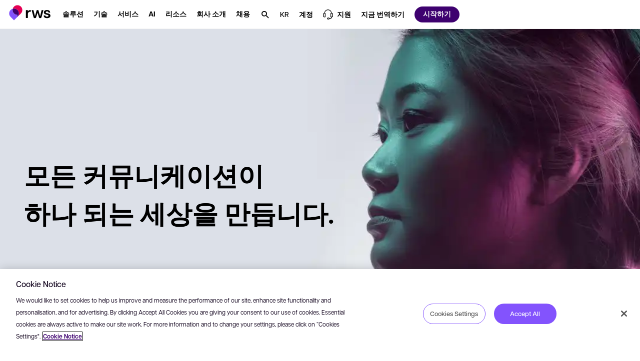

--- FILE ---
content_type: text/html; charset=utf-8
request_url: https://www.rws.com/kr/localization/
body_size: 101232
content:

<!DOCTYPE html>
<html lang="ko-ko" dir="ltr">
<head>
    <script src="https://cdn.optimizely.com/js/5098497884553216.js"></script>
    <meta charset="utf-8" />
    <title>&#xB85C;&#xCEEC;&#xB77C;&#xC774;&#xC81C;&#xC774;&#xC158;, &#xC11C;&#xBE44;&#xC2A4;, &#xC804;&#xB7B5; &#xBC0F; &#xAD00;&#xB9AC; - RWS</title>
    <meta name="description" content="RWS&#xB294; &#xC801;&#xC740; &#xB178;&#xB825;&#xC73C;&#xB85C; &#xCF58;&#xD150;&#xCE20;&#xB97C; &#xC131;&#xACF5;&#xC801;&#xC73C;&#xB85C; &#xD604;&#xC9C0;&#xD654;&#xD558;&#xACE0;, &#xBAA8;&#xB4E0; &#xAE00;&#xB85C;&#xBC8C; &#xCEE4;&#xBBA4;&#xB2C8;&#xCF00;&#xC774;&#xC158;&#xC744; &#xC758;&#xBBF8; &#xC788;&#xB294; &#xC5F0;&#xACB0;&#xB85C; &#xB9CC;&#xB4E4; &#xC218; &#xC788;&#xB3C4;&#xB85D; &#xC9C0;&#xC6D0;&#xD569;&#xB2C8;&#xB2E4;. &#xB354; &#xC790;&#xC138;&#xD788; &#xC54C;&#xC544;&#xBCF4;&#xC138;&#xC694;." />
    <meta name="viewport" content="width=device-width, initial-scale=1.0, minimum-scale=1.0, user-scalable=yes" />
    <meta http-equiv="X-UA-Compatible" content="IE=edge" />
    <meta name="version" content="28.0.1.2">

    <link rel="manifest" href="/manifest_rws.json" />
    <link rel="shortcut icon" sizes="16x16 32x32 48x48" href="/icons/favicon_rws.ico" type="image/x-icon">
    <link rel="icon" type="image/png" sizes="96x96" href="/icons/favicon-96x96_rws.png" />
    <link rel="apple-touch-icon" type="image/png" sizes="180x180" href="/icons/apple-touch-icon_rws.png" />
    <link rel="icon" type="image/svg+xml" sizes="any" href="/icons/favicon_rws.svg" />

        <meta name="robots" content="index, follow" />






        <!-- GTM  - - BEGIN -->
        <script>
            (function (w, d, s, l, i) {
                w[l] = w[l] || []; w[l].push({
                    'gtm.start':
                        new Date().getTime(), event: 'gtm.js'
                }); var f = d.getElementsByTagName(s)[0],
                    j = d.createElement(s), dl = l != 'dataLayer' ? '&l=' + l : ''; j.async = true; j.src =
                        'https://www.googletagmanager.com/gtm.js?id=' + i + dl; f.parentNode.insertBefore(j, f);
            })(window, document, 'script', 'dataLayer', 'GTM-N4RFHDQ');
        </script>
        <!-- GTM - END -->
    <!-- Open Graph Tags - BEGIN -->
    <meta property="og:description" content="RWS&#xB294; &#xC801;&#xC740; &#xB178;&#xB825;&#xC73C;&#xB85C; &#xCF58;&#xD150;&#xCE20;&#xB97C; &#xC131;&#xACF5;&#xC801;&#xC73C;&#xB85C; &#xD604;&#xC9C0;&#xD654;&#xD558;&#xACE0;, &#xBAA8;&#xB4E0; &#xAE00;&#xB85C;&#xBC8C; &#xCEE4;&#xBBA4;&#xB2C8;&#xCF00;&#xC774;&#xC158;&#xC744; &#xC758;&#xBBF8; &#xC788;&#xB294; &#xC5F0;&#xACB0;&#xB85C; &#xB9CC;&#xB4E4; &#xC218; &#xC788;&#xB3C4;&#xB85D; &#xC9C0;&#xC6D0;&#xD569;&#xB2C8;&#xB2E4;. &#xB354; &#xC790;&#xC138;&#xD788; &#xC54C;&#xC544;&#xBCF4;&#xC138;&#xC694;." />
    <meta property="og:image" content="https://www.rws.com/media/kr/Images/web-preview-socials_tcm221-208946.webp?v=20260108080136" />
    <meta property="og:title" content="&#xB85C;&#xCEEC;&#xB77C;&#xC774;&#xC81C;&#xC774;&#xC158;, &#xC11C;&#xBE44;&#xC2A4;, &#xC804;&#xB7B5; &#xBC0F; &#xAD00;&#xB9AC; - RWS" />
    <meta property="og:type" content="website" />
    <meta property="og:url" content="https://www.rws.com/kr/localization/" />
    <!-- Open Graph Tags - END -->
    <!-- Twitter Tags - BEGIN -->
    <meta name="twitter:image" content="https://www.rws.com/media/kr/Images/web-preview-socials_tcm221-208946.webp?v=20260108080136" />
    <meta name="twitter:title" content="&#xB85C;&#xCEEC;&#xB77C;&#xC774;&#xC81C;&#xC774;&#xC158;, &#xC11C;&#xBE44;&#xC2A4;, &#xC804;&#xB7B5; &#xBC0F; &#xAD00;&#xB9AC; - RWS" />
    <meta name="twitter:description" content="RWS&#xB294; &#xC801;&#xC740; &#xB178;&#xB825;&#xC73C;&#xB85C; &#xCF58;&#xD150;&#xCE20;&#xB97C; &#xC131;&#xACF5;&#xC801;&#xC73C;&#xB85C; &#xD604;&#xC9C0;&#xD654;&#xD558;&#xACE0;, &#xBAA8;&#xB4E0; &#xAE00;&#xB85C;&#xBC8C; &#xCEE4;&#xBBA4;&#xB2C8;&#xCF00;&#xC774;&#xC158;&#xC744; &#xC758;&#xBBF8; &#xC788;&#xB294; &#xC5F0;&#xACB0;&#xB85C; &#xB9CC;&#xB4E4; &#xC218; &#xC788;&#xB3C4;&#xB85D; &#xC9C0;&#xC6D0;&#xD569;&#xB2C8;&#xB2E4;. &#xB354; &#xC790;&#xC138;&#xD788; &#xC54C;&#xC544;&#xBCF4;&#xC138;&#xC694;." />
    <meta name="twitter:card" content="summary" />
    <!-- Twitter Tags - END -->
    <!-- OneTrust Cookies Consent Notice start for rws.com -->
    <script src="https://cdn.cookielaw.org/scripttemplates/otSDKStub.js" type="text/javascript" data-document-language="true" charset="UTF-8" data-domain-script="0829f7a9-9cc9-475a-bac1-3acee089735b"></script>
    <script>
        function OptanonWrapper() {
        }
    </script>
    <!-- OneTrust Cookies Consent Notice end for rws.com -->
    <!-- Link Rel Tags - BEGIN -->
    <link rel="canonical" href="https://www.rws.com/kr/localization/">
        <link rel="alternate" href="https://www.rws.com/localization/" hreflang="en-gb">
        <link rel="alternate" href="https://www.rws.com/de/localization/" hreflang="de-de">
        <link rel="alternate" href="https://www.rws.com/fr/localization/" hreflang="fr-fr">
        <link rel="alternate" href="https://www.rws.com/jp/localization/" hreflang="ja-JP">
        <link rel="alternate" href="https://www.rws.com/cn/localization/" hreflang="zh-CN">
        <link rel="alternate" href="https://www.rws.com/es/localization/" hreflang="es-ES">
        <link rel="alternate" href="https://www.rws.com/it/localization/" hreflang="it-it">
        <link rel="alternate" href="https://www.rws.com/kr/localization/" hreflang="ko-KR">
    <!-- Link Rel Tags - END -->

    <link id="css-app" href="/css/app.min.css?v=20260108080136?v=20260108080136" rel="stylesheet"  />
<link id="css-mega-navigation" href="/css/components/mega-navigation.min.css?v=20260108080136?v=20260108080136" rel="stylesheet"  />
<link id="css-site-logo" href="/css/components/site-logo.min.css?v=20260108080136?v=20260108080136" rel="stylesheet"  />
<link id="css-navigation-solution" href="/css/components/navigation-solution.min.css?v=20260108080136?v=20260108080136" rel="stylesheet"  />
<link id="css-navigation-software" href="/css/components/navigation-software.min.css?v=20260108080136?v=20260108080136" rel="stylesheet"  />
<link id="css-navigation-services" href="/css/components/navigation-services.min.css?v=20260108080136?v=20260108080136" rel="stylesheet"  />
<link id="css-navigation-about" href="/css/components/navigation-about.min.css?v=20260108080136?v=20260108080136" rel="stylesheet"  />
<link id="css-navigation-resources" href="/css/components/navigation-resources.min.css?v=20260108080136?v=20260108080136" rel="stylesheet"  />
<link id="css-navigation-search" href="/css/components/navigation-search.min.css?v=20260108080136?v=20260108080136" rel="stylesheet"  />
<link id="css-modal" href="/css/components/modal.min.css?v=20260108080136?v=20260108080136" rel="stylesheet"  />
<link id="css-full-screen-banner" href="/css/components/full-screen-banner.min.css?v=20260108080136?v=20260108080136" rel="stylesheet"  />
<link id="css-description-two-lines" href="/css/components/description-two-lines.min.css?v=20260108080136?v=20260108080136" rel="stylesheet"  />
<link id="css-feature-image" href="/css/components/feature-image.min.css?v=20260108080136?v=20260108080136" rel="stylesheet"  />
<link id="css-video-banner" href="/css/components/video-banner.min.css?v=20260108080136?v=20260108080136" rel="stylesheet"  />
<link id="css-brightcove-player" href="/css/components/brightcove-player.min.css?v=20260108080136?v=20260108080136" rel="stylesheet"  />
<link id="css-vertical-blocks" href="/css/components/vertical-blocks.min.css?v=20260108080136?v=20260108080136" rel="stylesheet"  />
<link id="css-company-spotlights-block" href="/css/components/company-spotlights-block.min.css?v=20260108080136?v=20260108080136" rel="stylesheet"  />
<link id="css-cta-strip" href="/css/components/cta-strip.min.css?v=20260108080136?v=20260108080136" rel="stylesheet"  />
<link id="css-proof-points" href="/css/components/proof-points.min.css?v=20260108080136?v=20260108080136" rel="stylesheet"  />
<link id="css-one-trust-site-footer" href="/css/components/one-trust-site-footer.min.css?v=20260108080136?v=20260108080136" rel="stylesheet"  />

    

    <!-- Adobe Font • Articulat CF -->
    <link rel="preload" href="https://use.typekit.net/zmj7uzc.css" as="style" onload="this.onload=null;this.rel='stylesheet'">
    <noscript><link rel="stylesheet" href="https://use.typekit.net/zmj7uzc.css"></noscript>
    <style>
        @font-face {
          font-family: "articulat-cf"; /* смотри в CSS Adobe */
          font-display: swap !important;
        }
    </style>

    


    <!-- dreamdata start -->
    <script type="text/plain" class="optanon-category-C0002">
        !function(){window.analytics||(window.analytics=[]),window.analytics.methods=["identify","track","trackLink","trackForm","trackClick","trackSubmit","page","pageview","ab","alias","ready","group","on","once","off"],window.analytics.factory=function(a){return function(){var t=Array.prototype.slice.call(arguments);return t.unshift(a),window.analytics.push(t),window.analytics}};for(var a=0;a<window.analytics.methods.length;a++){var t=window.analytics.methods[a];window.analytics[t]=window.analytics.factory(t)}analytics.load=function(a){if(!document.getElementById("dreamdata-analytics")){window.__DD_TEMP_ANALYTICS__=window.analytics;var t=document.createElement("script");t.async=!0,t.id="dreamdata-analytics",t.type="text/javascript",t.src="https://cdn.dreamdata.cloud/scripts/analytics/v1/dreamdata.min.js",t.addEventListener("load",function(t){if(analytics&&analytics.initialize)for(analytics.initialize({"Dreamdata.io":{apiKey:a}});window.__DD_TEMP_ANALYTICS__.length>0;){var i=window.__DD_TEMP_ANALYTICS__.shift(),n=i.shift();analytics[n]&&analytics[n].apply(analytics,i)}},!1);var i=document.getElementsByTagName("script")[0];i.parentNode.insertBefore(t,i)}},analytics.load("94bef611-3536-4332-b440-ccd58d3eeae0"),analytics.page()}();
    </script>
    <script type="text/plain" class="optanon-category-C0002">
        var script = document.createElement('script');
        script.async = 'true';
        script.id = 'dreamdata-form-identify';
        script.src = "https://cdn.dreamdata.cloud/scripts/identify-form/v1/identify-form.min.js";
        script.setAttribute('data-hubspot-forms', 'true');
        document.head.appendChild(script);
    </script>
    <!-- dreamdata end -->
</head>
<body data-page-id="197122">
    
<div class="accessibility-skip">
    <button data-target="#main" class="accessibility-skip__link" lang="ko-ko" aria-label="&#xBA54;&#xC778; &#xCF58;&#xD150;&#xCE20;&#xB85C; &#xAC74;&#xB108;&#xB6F0;&#xB824;&#xBA74; &#xC5D4;&#xD130; &#xD0A4;&#xB97C; &#xB204;&#xB974;&#xC138;&#xC694;">
        <span class="accessibility-skip-icon icon-section"></span>

        <span class="accessibility-skip-title">&#xBA54;&#xC778; &#xCF58;&#xD150;&#xCE20;&#xB85C; &#xAC74;&#xB108;&#xB6F0;&#xAE30;</span>

        <span class="accessibility-skip-icon icon-enter"></span>
    </button>
</div>



    <div class="page page--rws page--fullwidth">
        <section class="region__Header">
<header aria-label="main" class="header">

<nav role="navigation" class="mega_navigation default">
  <div class="mega_navigation__outer " data-navigation-node>
    <div class="mega_navigation__inner">
        <ul class="mega_navigation__group">
            <!--TemplateName: SiteLogo-->

<li class="site_logo">
    <a title="RWS" class="site_logo__link" role="button" aria-haspopup="false" href="/kr">
        <img alt="RWS" title="RWS" class="site_logo__image image--default " data-mime-type="image/svg&#x2B;xml" height="48" loading="eager" src="/media/kr/Images/logo-rws_tcm221-236815.svg?v=20260108080136" width="80" />

    </a>
</li>
            <!--TemplateName: NavigationSolution-->

<li class="menu_item solution" id="menu-item-251578" data-menu-solution data-desktop>
  
    <button class="menu_item__link" data-menu-section="&#xC194;&#xB8E8;&#xC158;" aria-label="&#xC194;&#xB8E8;&#xC158;. &#xD558;&#xC704; &#xBA54;&#xB274;&#xB97C; &#xD45C;&#xC2DC;&#xD558;&#xB824;&#xBA74; &#xC2A4;&#xD398;&#xC774;&#xC2A4; &#xD0A4;&#xB97C; &#xB204;&#xB974;&#xC138;&#xC694;." role="button" aria-haspopup="true" aria-expanded="false">
        <span class="hover">
            <span class="text--node">
                &#xC194;&#xB8E8;&#xC158;
            </span>
        </span>
    </button>


  <div class="menu_item__content" aria-label="&#xC228;&#xAE30;&#xB824;&#xBA74; ESC &#xD0A4;&#xB97C; &#xB204;&#xB974;&#xC138;&#xC694; &#xC194;&#xB8E8;&#xC158;">
    <div class="menu_item__tabs">
      <div class="menu_item__tabs_wrapper">
          <button class="menu_item__tabs_item active" data-radio-label-for="menu-tab-id-0-251578">
            <span class="menu_item__tabs_title">
              &#xC0B0;&#xC5C5;&#xBCC4;
            </span>

            <span class="menu_item__tabs_description">
              &#xAE30;&#xC5C5; &#xACE0;&#xAC1D; RWS &#xAE30;&#xC220; &#xBC0F; &#xC11C;&#xBE44;&#xC2A4;&#xB97C; &#xC0AC;&#xC6A9;&#xD558;&#xB294; &#xBC29;&#xBC95;
            </span>
          </button>
          <button class="menu_item__tabs_item " data-radio-label-for="menu-tab-id-1-251578">
            <span class="menu_item__tabs_title">
              &#xC0AC;&#xC6A9; &#xC0AC;&#xB840;&#xBCC4;
            </span>

            <span class="menu_item__tabs_description">
              AI &#xAE30;&#xBC18; &#xC5B8;&#xC5B4; &#xC11C;&#xBE44;&#xC2A4; &#xBC0F; &#xAE30;&#xC220;&#xC744; &#xD65C;&#xC6A9;&#xD574; &#xBB38;&#xC81C;&#xB97C; &#xD574;&#xACB0;&#xD558;&#xC138;&#xC694;
            </span>
          </button>
      </div>

      <div class="menu_item__tabs_content_outer">
          <div id="menu-tab-id-0-251578" data-type="radio" data-name="menu-item-tabs-251578" class="menu_item__tabs_checkbox checked"></div>
          <div class="menu_item__tabs_content">
            <div class="menu_item__tabs_content_inner">
                <div class="menu_item__columns">
                    <div class="menu_item__columns__item ">
                        <div class="menu_item__columns_title">
                          A~G
                        </div>

                        <ul class="menu_item__columns_list">
                            <li class="columns_list__subitem">
                                <a class="columns_list__link" data-menu-section="solution" href="/kr/industries/aerospace-and-defense/">

                                  <span class="text--node">&#xD56D;&#xACF5; &#xC6B0;&#xC8FC; &#xBC0F; &#xBC29;&#xC704;</span>

                                </a>
                            </li>
                            <li class="columns_list__subitem">
                                <a class="columns_list__link" data-menu-section="solution" href="/kr/industries/automotive/">

                                  <span class="text--node">&#xC790;&#xB3D9;&#xCC28;</span>

                                </a>
                            </li>
                            <li class="columns_list__subitem">
                                <a class="columns_list__link" data-menu-section="solution" href="/kr/industries/energy/">

                                  <span class="text--node">&#xC5D0;&#xB108;&#xC9C0;</span>

                                </a>
                            </li>
                            <li class="columns_list__subitem">
                                <a class="columns_list__link" data-menu-section="solution" href="/kr/industries/financial-services/">

                                  <span class="text--node">&#xAE08;&#xC735; </span>

                                </a>
                            </li>
                            <li class="columns_list__subitem">
                                <a class="columns_list__link" data-menu-section="solution" href="/kr/industries/government/">

                                  <span class="text--node">&#xC815;&#xBD80; &#xAE30;&#xAD00;</span>

                                </a>
                            </li>
                        </ul>
                    </div>
                    <div class="menu_item__columns__item ">
                        <div class="menu_item__columns_title">
                          H~M
                        </div>

                        <ul class="menu_item__columns_list">
                            <li class="columns_list__subitem">
                                <a class="columns_list__link" data-menu-section="solution" href="/kr/industries/legal/">

                                  <span class="text--node">&#xBC95;&#xB960;</span>

                                </a>
                            </li>
                            <li class="columns_list__subitem">
                                <a class="columns_list__link" data-menu-section="solution" href="/kr/industries/life-sciences/">

                                  <span class="text--node">&#xC0DD;&#xBA85;&#xACFC;&#xD559;</span>

                                </a>
                            </li>
                            <li class="columns_list__subitem">
                                <a class="columns_list__link" data-menu-section="solution" href="/">

                                  <span class="text--node">&#xB7ED;&#xC154;&#xB9AC; &#xBE0C;&#xB79C;&#xB4DC;</span>

                                </a>
                            </li>
                            <li class="columns_list__subitem">
                                <a class="columns_list__link" data-menu-section="solution" href="/kr/industries/managed-care/">

                                  <span class="text--node">&#xC758;&#xB8CC; &#xC11C;&#xBE44;&#xC2A4;</span>

                                </a>
                            </li>
                            <li class="columns_list__subitem">
                                <a class="columns_list__link" data-menu-section="solution" href="/kr/industries/industrial-manufacturing/">

                                  <span class="text--node">&#xC81C;&#xC870;</span>

                                </a>
                            </li>
                            <li class="columns_list__subitem">
                                <a class="columns_list__link" data-menu-section="solution" href="/kr/industries/media-entertainment/">

                                  <span class="text--node">&#xBBF8;&#xB514;&#xC5B4; &#xBC0F; &#xC5D4;&#xD130;&#xD14C;&#xC778;&#xBA3C;&#xD2B8;</span>

                                </a>
                            </li>
                        </ul>
                    </div>
                    <div class="menu_item__columns__item ">
                        <div class="menu_item__columns_title">
                          N~Z
                        </div>

                        <ul class="menu_item__columns_list">
                            <li class="columns_list__subitem">
                                <a class="columns_list__link" data-menu-section="solution" href="/kr/industries/retail-and-ecommerce/">

                                  <span class="text--node">&#xC18C;&#xB9E4;&#xC5C5;</span>

                                </a>
                            </li>
                            <li class="columns_list__subitem">
                                <a class="columns_list__link" data-menu-section="solution" href="/kr/industries/high-tech-software/">

                                  <span class="text--node">&#xAE30;&#xC220;</span>

                                </a>
                            </li>
                            <li class="columns_list__subitem">
                                <a class="columns_list__link" data-menu-section="solution" href="/kr/industries/telecommunications/">

                                  <span class="text--node">&#xD1B5;&#xC2E0;</span>

                                </a>
                            </li>
                            <li class="columns_list__subitem">
                                <a class="columns_list__link" data-menu-section="solution" href="/kr/industries/hospitality/">

                                  <span class="text--node">&#xAD00;&#xAD11; &#xBC0F; &#xC811;&#xAC1D;</span>

                                </a>
                            </li>
                        </ul>
                    </div>
                </div>

            </div>

              <div class="controls">
                <a data-menu-cta="cta" data-menu-section="solution" class="btn btn--medium btn--primary" href="https://app.hai.rws.com/en-US" target="_self"><span class="btn--text">
                  문서 번역이 필요하신가요? 지금 업로드하여 시작하세요
                </span><span class="icon icon--launch"></span></a>
              </div>
          </div>
          <div id="menu-tab-id-1-251578" data-type="radio" data-name="menu-item-tabs-251578" class="menu_item__tabs_checkbox "></div>
          <div class="menu_item__tabs_content">
            <div class="menu_item__tabs_content_inner">
                <div class="menu_item__columns">
                    <div class="menu_item__columns__item no--title">

                        <ul class="menu_item__columns_list">
                            <li class="columns_list__subitem">
                                <a class="columns_list__link" data-menu-section="solution" href="/kr/localization/services/strategic-localization/">

                                  <span class="text--node">&#xC804;&#xB7B5;&#xC801; &#xB85C;&#xCEEC;&#xB77C;&#xC774;&#xC81C;&#xC774;&#xC158;</span>

                                </a>
                            </li>
                            <li class="columns_list__subitem">
                                <a class="columns_list__link" data-menu-section="solution" href="/kr/localization/services/solutions/setting-up-a-global-content-localization-programme/">

                                  <span class="text--node">&#xAE00;&#xB85C;&#xBC8C; &#xCF58;&#xD150;&#xCE20; &#xD604;&#xC9C0;&#xD654; &#xC804;&#xB7B5; &#xC218;&#xB9BD;&#xD558;&#xAE30;</span>

                                </a>
                            </li>
                            <li class="columns_list__subitem">
                                <a class="columns_list__link" data-menu-section="solution" href="/kr/localization/services/solutions/optimizing-a-global-content-programme/">

                                  <span class="text--node">&#xAE00;&#xB85C;&#xBC8C; &#xCF58;&#xD150;&#xCE20; &#xD504;&#xB85C;&#xADF8;&#xB7A8; &#xCD5C;&#xC801;&#xD654;</span>

                                </a>
                            </li>
                            <li class="columns_list__subitem">
                                <a class="columns_list__link" data-menu-section="solution" href="/kr/localization/services/solutions/international-product-launch/">

                                  <span class="text--node">&#xAE00;&#xB85C;&#xBC8C; &#xC81C;&#xD488; &#xCD9C;&#xC2DC;</span>

                                </a>
                            </li>
                            <li class="columns_list__subitem">
                                <a class="columns_list__link" data-menu-section="solution" href="/kr/localization/services/solutions/harness-the-power-of-ai-for-global-content/">

                                  <span class="text--node">&#xAE00;&#xB85C;&#xBC8C; &#xCF58;&#xD150;&#xCE20; &#xC804;&#xB7B5;&#xC5D0; AI &#xD1B5;&#xD569;</span>

                                </a>
                            </li>
                            <li class="columns_list__subitem">
                                <a class="columns_list__link" data-menu-section="solution" href="/kr/language-weaver/">

                                  <span class="text--node">&#xC778;&#xACF5;&#xC2E0;&#xACBD;&#xB9DD; &#xAE30;&#xACC4;&#xBC88;&#xC5ED;</span>

                                </a>
                            </li>
                        </ul>
                    </div>
                    <div class="menu_item__columns__item no--title">

                        <ul class="menu_item__columns_list">
                            <li class="columns_list__subitem">
                                <a class="columns_list__link" data-menu-section="solution" href="/kr/content-management/tridion/">

                                  <span class="text--node">&#xCF58;&#xD150;&#xCE20; &#xAD00;&#xB9AC;</span>

                                </a>
                            </li>
                            <li class="columns_list__subitem">
                                <a class="columns_list__link" data-menu-section="solution" href="/kr/language-weaver/government-solutions/">

                                  <span class="text--node">&#xB2E4;&#xAD6D;&#xC5B4; &#xCF58;&#xD150;&#xCE20; &#xC778;&#xD154;&#xB9AC;&#xC804;&#xC2A4;</span>

                                </a>
                            </li>
                            <li class="columns_list__subitem">
                                <a class="columns_list__link" data-menu-section="solution" href="/kr/intellectual-property-solutions/patents/patent-translations/">

                                  <span class="text--node">&#xD2B9;&#xD5C8; &#xBC88;&#xC5ED;</span>

                                </a>
                            </li>
                            <li class="columns_list__subitem">
                                <a class="columns_list__link" data-menu-section="solution" href="/kr/content-management/tridion/">

                                  <span class="text--node">&#xACE0;&#xAC1D; &#xACBD;&#xD5D8; &#xD5A5;&#xC0C1;</span>

                                </a>
                            </li>
                            <li class="columns_list__subitem">
                                <a class="columns_list__link" data-menu-section="solution" href="https://www.trados.com/kr/product/enterprise/" target="external_language_prefix">

                                  <span class="text--node">&#xBC88;&#xC5ED; &#xD504;&#xB85C;&#xC81D;&#xD2B8; &#xAD00;&#xB9AC;</span>

                                    <span class="icon icon--launch external"></span>
                                </a>
                            </li>
                            <li class="columns_list__subitem">
                                <a class="columns_list__link" data-menu-section="solution" href="/kr/content-management/tridion/semantic-ai/">

                                  <span class="text--node">&#xCF58;&#xD150;&#xCE20; &#xAD00;&#xB9AC;&#xB97C; &#xC704;&#xD55C; AI</span>

                                </a>
                            </li>
                        </ul>
                    </div>
                </div>

                <div class="menu_item__promo">
                    <a class="menu_item__promo_item" data-menu-section="solution" href="https://app.hai.rws.com/en-US" target="_self">
                        <picture class="menu_item__promo_image"><source media="(min-width: 900px)" srcset="/media/kr/Images/1-lal-start-speaking_tcm221-245032.webp?v=20260108080136"></source><source srcset="/media/kr/Images/1-lal-start-speaking_tcm221-245032.webp?v=20260108080136"></source><img alt="" data-mime-type="image/webp" loading="lazy" src="/media/kr/Images/1-lal-start-speaking_tcm221-245032.webp?v=20260108080136"></img></picture></picture>

                        <span class="menu_item__promo_inner">
                            <span class="menu_item__promo_title">&#xC0AC;&#xB78C; &#x2B; AI </span>

                            <span class="menu_item__promo_description">&#xBB38;&#xC11C; &#xBC88;&#xC5ED;&#xC774; &#xD544;&#xC694;&#xD558;&#xC2E0;&#xAC00;&#xC694;? &#xC9C0;&#xAE08; &#xC5C5;&#xB85C;&#xB4DC;&#xD558;&#xC5EC; &#xC2DC;&#xC791;&#xD558;&#xC138;&#xC694;</span>
                        </span>
                    </a>
                    <a class="menu_item__promo_item" data-menu-section="solution" href="/kr/artificial-intelligence/">
                        <picture class="menu_item__promo_image"><source media="(min-width: 900px)" srcset="/media/dynamic/kr/images/gi-social-1_tcm221-242456.webp?original=.jpg&amp;v=20260108080136"></source><source srcset="/media/dynamic/kr/images/gi-social-1_tcm221-242456.webp?original=.jpg&amp;v=20260108080136"></source><img alt="" data-mime-type="image/jpeg" loading="lazy" src="/media/dynamic/kr/images/gi-social-1_tcm221-242456.webp?original=.jpg&amp;v=20260108080136"></img></picture></picture>

                        <span class="menu_item__promo_inner">
                            <span class="menu_item__promo_title">RWS&#xC758; AI  </span>

                            <span class="menu_item__promo_description">AI&#xC758; &#xAC00;&#xB2A5;&#xC131;&#xC744; &#xD655;&#xC778;&#xD558;&#xC138;&#xC694;.</span>
                        </span>
                    </a>
                    <a class="menu_item__promo_item" data-menu-section="solution" href="/kr/localization/services/ai-for-global-content/">
                        <picture class="menu_item__promo_image"><source media="(min-width: 900px)" srcset="/media/dynamic/kr/images/transcreation-resource-page-thumbnail_resource-page-thumbnail-image_tcm221-200305.webp?original=.png&amp;v=20260108080136"></source><source srcset="/media/dynamic/kr/images/transcreation-resource-page-thumbnail_resource-page-thumbnail-image_tcm221-200305.webp?original=.png&amp;v=20260108080136"></source><img alt="RWS - Transcreation" data-mime-type="image/png" loading="lazy" src="/media/dynamic/kr/images/transcreation-resource-page-thumbnail_resource-page-thumbnail-image_tcm221-200305.webp?original=.png&amp;v=20260108080136"></img></picture></picture>

                        <span class="menu_item__promo_inner">
                            <span class="menu_item__promo_title">&#xAE00;&#xB85C;&#xBC8C; &#xCF58;&#xD150;&#xCE20;&#xB97C; &#xC704;&#xD55C; AI</span>

                            <span class="menu_item__promo_description">&#xD601;&#xC2E0;&#xC801;&#xC778; AI &#xAE30;&#xBC18; &#xBC88;&#xC5ED; &#xC194;&#xB8E8;&#xC158;&#xC744; &#xACBD;&#xD5D8;&#xD574; &#xBCF4;&#xC138;&#xC694;</span>
                        </span>
                    </a>
                </div>
            </div>

          </div>
      </div>
    </div>
  </div>
</li>
            <!--TemplateName: NavigationSoftware-->

<li class="menu_item software" id="menu-item-250002" data-desktop>
    
    <button class="menu_item__link" data-menu-section="&#xAE30;&#xC220;" aria-label="&#xAE30;&#xC220;. &#xD558;&#xC704; &#xBA54;&#xB274;&#xB97C; &#xD45C;&#xC2DC;&#xD558;&#xB824;&#xBA74; &#xC2A4;&#xD398;&#xC774;&#xC2A4; &#xD0A4;&#xB97C; &#xB204;&#xB974;&#xC138;&#xC694;." role="button" aria-haspopup="true" aria-expanded="false">
        <span class="hover">
            <span class="text--node">
                &#xAE30;&#xC220;
            </span>
        </span>
    </button>


    <div class="menu_item__content" aria-label="&#xC228;&#xAE30;&#xB824;&#xBA74; ESC &#xD0A4;&#xB97C; &#xB204;&#xB974;&#xC138;&#xC694; &#xAE30;&#xC220;">
        <div class="menu_item__content_outer">
            <div class="menu_item__content_inner">
                <div class="menu_item__content_heading">
                    <div class="heading__description"></div>
                </div>

                    <div class="menu_item__columns">
                            <div class="menu_item__columns__item">
                                <div class="menu_item__columns__item">
                                            <a class="menu_item__columns_title" data-menu-section="software" href="/kr/localization/products/">
                                              &#xBC88;&#xC5ED;
                                            </a>

                                            <ul class="menu_item__columns_list">
                                                <li class="columns_list__subitem">
                                                        <a class="columns_list__link" data-menu-section="software" href="https://www.trados.com/" target="_blank">                                                            
                                                            <div class="columns_list__subitem_text">

                                                                &#xD2B8;&#xB77C;&#xB3C4;&#xC2A4;

                                                                    <span class="icon icon--launch external"></span>
                                                            </div>

                                                                <div class="columns_list__subitem_description">
                                                                    언어 전문가를 위한 번역 관리 플랫폼
                                                                </div>
                                                        </a>



                                                        <div class="columns_list__sublinks">
                                                                <a class="columns_list__sublink" data-menu-section="software" href="https://www.trados.com/product/enterprise/" target="_blank">
                                                                    &#xC5D4;&#xD130;&#xD504;&#xB77C;&#xC774;&#xC988;

                                                                        <span class="icon icon--launch external"></span>
                                                                </a>
                                                                <a class="columns_list__sublink" data-menu-section="software" href="https://www.trados.com/product/accelerate/" target="_blank">
                                                                    &#xC561;&#xC140;&#xB7EC;&#xB808;&#xC774;&#xD2B8;

                                                                        <span class="icon icon--launch external"></span>
                                                                </a>
                                                                <a class="columns_list__sublink" data-menu-section="software" href="https://www.trados.com/product/team/" target="_blank">
                                                                    &#xD300;

                                                                        <span class="icon icon--launch external"></span>
                                                                </a>
                                                                <a class="columns_list__sublink" data-menu-section="software" href="https://www.trados.com/product/studio/" target="_blank">
                                                                    &#xC2A4;&#xD29C;&#xB514;&#xC624;

                                                                        <span class="icon icon--launch external"></span>
                                                                </a>
                                                        </div>
                                                </li>
                                                <li class="columns_list__subitem">
                                                        <a class="columns_list__link" data-menu-section="software" href="/kr/language-weaver/">                                                            
                                                            <div class="columns_list__subitem_text">

                                                                &#xB7AD;&#xADC0;&#xC9C0; &#xC704;&#xBC84;

                                                            </div>

                                                                <div class="columns_list__subitem_description">
                                                                    AI 기반 엔터프라이즈 기계 번역 소프트웨어
                                                                </div>
                                                        </a>



                                                </li>
                                        </ul>
                                </div>
                            </div>
                            <div class="menu_item__columns__item">
                                <div class="menu_item__columns__item">
                                            <a class="menu_item__columns_title" data-menu-section="software" href="/kr/content-management/tridion/sites/">
                                              &#xB514;&#xC9C0;&#xD138; &#xACBD;&#xD5D8;
                                            </a>

                                            <ul class="menu_item__columns_list">
                                                <li class="columns_list__subitem">
                                                        <a class="columns_list__link" data-menu-section="software" href="/kr/content-management/tridion/sites/">                                                            
                                                            <div class="columns_list__subitem_text">

                                                                &#xD2B8;&#xB9AC;&#xB514;&#xC628; &#xC0AC;&#xC774;&#xD2B8;(&#xC6F9;&#xC0AC;&#xC774;&#xD2B8; &#xAD00;&#xB9AC;&#xC6A9;)

                                                            </div>

                                                                <div class="columns_list__subitem_description">
                                                                    웹 콘텐츠 관리 시스템(WCMS) 및 구성 가능한 디지털 경험 플랫폼
                                                                </div>
                                                        </a>



                                                </li>
                                        </ul>
                                </div>
                                <div class="menu_item__columns__item">
                                            <div class="menu_item__columns_title" data-menu-section="software">
                                                IP &#xD50C;&#xB7AB;&#xD3FC;
                                            </div>

                                            <ul class="menu_item__columns_list">
                                                <li class="columns_list__subitem">
                                                        <a class="columns_list__link" data-menu-section="software" href="/kr/intellectual-property-solutions/patents/inovia/">                                                            
                                                            <div class="columns_list__subitem_text">

                                                                &#xC544;&#xC774;&#xB178;&#xBE44;&#xC544;

                                                            </div>

                                                                <div class="columns_list__subitem_description">
                                                                    해외 출원 플랫폼
                                                                </div>
                                                        </a>



                                                </li>
                                                <li class="columns_list__subitem">
                                                        <a class="columns_list__link" data-menu-section="software" href="/kr/intellectual-property-solutions/technology/aop-connect/">                                                            
                                                            <div class="columns_list__subitem_text">

                                                                AOP Connect

                                                            </div>

                                                                <div class="columns_list__subitem_description">
                                                                    IP 리서치 플랫폼
                                                                </div>
                                                        </a>



                                                </li>
                                                <li class="columns_list__subitem">
                                                        <a class="columns_list__link" data-menu-section="software" href="/kr/intellectual-property-solutions/technology/portal-for-renewals/">                                                            
                                                            <div class="columns_list__subitem_text">

                                                                &#xAC31;&#xC2E0;&#xC6A9; RWS IP &#xD3EC;&#xD138;

                                                            </div>

                                                                <div class="columns_list__subitem_description">
                                                                    온라인 특허 갱신 포털
                                                                </div>
                                                        </a>



                                                </li>
                                        </ul>
                                </div>
                            </div>
                            <div class="menu_item__columns__item">
                                <div class="menu_item__columns__item">
                                            <a class="menu_item__columns_title" data-menu-section="software" href="/kr/content-management/structured-content/">
                                              &#xAD6C;&#xC870;&#xD654;&#xB41C; &#xCF58;&#xD150;&#xCE20;
                                            </a>

                                            <ul class="menu_item__columns_list">
                                                <li class="columns_list__subitem">
                                                        <a class="columns_list__link" data-menu-section="software" href="/kr/content-management/fonto/">                                                            
                                                            <div class="columns_list__subitem_text">

                                                                &#xD3F0;&#xD1A0;

                                                            </div>

                                                                <div class="columns_list__subitem_description">
                                                                    구조화된 콘텐츠 저작 플랫폼
                                                                </div>
                                                        </a>



                                                </li>
                                                <li class="columns_list__subitem">
                                                        <a class="columns_list__link" data-menu-section="software" href="/kr/contenta/">                                                            
                                                            <div class="columns_list__subitem_text">

                                                                &#xCF58;&#xD150;&#xD0C0;

                                                            </div>

                                                                <div class="columns_list__subitem_description">
                                                                    항공 및 방위 산업을 위한 기술 퍼블리싱 제품군
                                                                </div>
                                                        </a>



                                                </li>
                                                <li class="columns_list__subitem">
                                                        <a class="columns_list__link" data-menu-section="software" href="/kr/content-management/propylon/">                                                            
                                                            <div class="columns_list__subitem_text">

                                                                &#xD504;&#xB85C;&#xD30C;&#xC77C;&#xB7F0;

                                                            </div>

                                                                <div class="columns_list__subitem_description">
                                                                    법률 및 규제 산업을 위한 구조화된 콘텐츠 관리 솔루션
                                                                </div>
                                                        </a>



                                                </li>
                                                <li class="columns_list__subitem">
                                                        <a class="columns_list__link" data-menu-section="software" href="/kr/content-management/tridion/docs/">                                                            
                                                            <div class="columns_list__subitem_text">

                                                                &#xD2B8;&#xB9AC;&#xB514;&#xC628; &#xB3C5;&#xC2A4;

                                                            </div>

                                                                <div class="columns_list__subitem_description">
                                                                    기타 모든 산업을 위한 구조화된 콘텐츠 관리
                                                                </div>
                                                        </a>



                                                </li>
                                                <li class="columns_list__subitem">
                                                        <a class="columns_list__link" data-menu-section="software" href="/kr/xpp/">                                                            
                                                            <div class="columns_list__subitem_text">

                                                                XPP

                                                            </div>

                                                                <div class="columns_list__subitem_description">
                                                                    XML 구조화된 콘텐츠 퍼블리싱
                                                                </div>
                                                        </a>



                                                </li>
                                        </ul>
                                </div>
                            </div>
                    </div>

            </div>
        </div>

            
<div class="menu_item__promo">
            <a class="menu_item__promo_item " data-menu-cta="promo" data-menu-section="&#xC2DC;&#xC791;&#xD558;&#xAE30;" href="/kr/support/professional-services/" target="_blank">
                
        <picture class="menu_item__promo_background"><source media="(min-width: 900px)" srcset="/media/kr/Images/ps_tcm221-251576.webp?v=20260108080136"></source><source srcset="/media/kr/Images/ps_tcm221-251576.webp?v=20260108080136"></source><img alt="" data-mime-type="image/webp" loading="lazy" src="/media/kr/Images/ps_tcm221-251576.webp?v=20260108080136"></img></picture></picture>

    <div class="menu_item__promo_inner">
            <div class="menu_item__promo_title">&#xC2DC;&#xC791;&#xD558;&#xB294; &#xB370; &#xB3C4;&#xC6C0;&#xC774; &#xD544;&#xC694;&#xD558;&#xC2E0;&#xAC00;&#xC694;?</div>

            <div class="menu_item__promo_description">&#xAD6C;&#xD604; &#xBC0F; &#xAD50;&#xC721; &#xC11C;&#xBE44;&#xC2A4;&#xB97C; &#xD1B5;&#xD574; RWS &#xC18C;&#xD504;&#xD2B8;&#xC6E8;&#xC5B4; &#xC81C;&#xD488;&#xC744; &#xCD5C;&#xB300;&#xD55C; &#xD65C;&#xC6A9;&#xD558;&#xC138;&#xC694;</div>

            <button data-menu-cta="promo" data-menu-section="&#xC2DC;&#xC791;&#xD558;&#xAE30;" class="btn btn--small btn--outline"><span class="btn--text">
                &#xC2DC;&#xC791;&#xD558;&#xAE30;
            </span></button>
    </div>

            </a>
            <a class="menu_item__promo_item " data-menu-cta="promo" data-menu-section="&#xC790;&#xC138;&#xD788; &#xC54C;&#xC544;&#xBCF4;&#xAE30;" href="/kr/support/">
                
        <picture class="menu_item__promo_background"><source media="(min-width: 900px)" srcset="/media/kr/Images/community_tcm221-251575.webp?v=20260108080136"></source><source srcset="/media/kr/Images/community_tcm221-251575.webp?v=20260108080136"></source><img alt="" data-mime-type="image/webp" loading="lazy" src="/media/kr/Images/community_tcm221-251575.webp?v=20260108080136"></img></picture></picture>

    <div class="menu_item__promo_inner">
            <div class="menu_item__promo_title">&#xAE30;&#xC220; &#xB9AC;&#xC18C;&#xC2A4;</div>

            <div class="menu_item__promo_description">&#xBB38;&#xC11C;, &#xCEE4;&#xBBA4;&#xB2C8;&#xD2F0; &#xBC0F; &#xAE30;&#xC220; &#xC790;&#xB8CC;</div>

            <button data-menu-cta="promo" data-menu-section="&#xC790;&#xC138;&#xD788; &#xC54C;&#xC544;&#xBCF4;&#xAE30;" class="btn btn--small btn--outline"><span class="btn--text">
                &#xC790;&#xC138;&#xD788; &#xC54C;&#xC544;&#xBCF4;&#xAE30;
            </span></button>
    </div>

            </a>
</div>

    </div>
</li>
            <!--TemplateName: NavigationServices-->

<li class="menu_item services style-grey" id="menu-item-250004" data-desktop>
  
    <button class="menu_item__link" data-menu-section="&#xC11C;&#xBE44;&#xC2A4;" aria-label="&#xC11C;&#xBE44;&#xC2A4;. &#xD558;&#xC704; &#xBA54;&#xB274;&#xB97C; &#xD45C;&#xC2DC;&#xD558;&#xB824;&#xBA74; &#xC2A4;&#xD398;&#xC774;&#xC2A4; &#xD0A4;&#xB97C; &#xB204;&#xB974;&#xC138;&#xC694;." role="button" aria-haspopup="true" aria-expanded="false">
        <span class="hover">
            <span class="text--node">
                &#xC11C;&#xBE44;&#xC2A4;
            </span>
        </span>
    </button>


  <div class="menu_item__content" aria-label="&#xC228;&#xAE30;&#xB824;&#xBA74; ESC &#xD0A4;&#xB97C; &#xB204;&#xB974;&#xC138;&#xC694; &#xC11C;&#xBE44;&#xC2A4;">
    <div class="menu_item__content_outer with_bottom_footer">
      <div class="menu_item__content_inner">
        <div class="menu_item__content_heading">
          <div class="heading__description"></div>
        </div>

          <div class="menu_item__columns">
              <div class="menu_item__columns__item">
                <div class="menu_item__columns_title with-icon">

                    <a class="title__link" data-menu-section="services" href="/kr/localization/services/translation-services/">
                        <picture class="icon"><source media="(min-width: 900px)" srcset="/media/kr/Images/1-translation_tcm221-275579.svg?v=20260108080136"></source><source srcset="/media/kr/Images/1-translation_tcm221-275579.svg?v=20260108080136"></source><img alt="" data-mime-type="image/svg&#x2B;xml" loading="lazy" src="/media/kr/Images/1-translation_tcm221-275579.svg?v=20260108080136"></img></picture></picture>

                      <span class="text--node">&#xBC88;&#xC5ED; &#xBC0F; &#xB85C;&#xCEEC;&#xB77C;&#xC774;&#xC81C;&#xC774;&#xC158;</span>

                    </a>
                </div>

                  <ul class="menu_item__columns_list with-icon">
                      <li class="columns_list__subitem">
                          <a class="columns_list__link" data-menu-section="services" href="/kr/localization/services/translation-services/video-and-audio-translation/">
                            &#xC624;&#xB514;&#xC624; &#xBC0F; &#xBE44;&#xB514;&#xC624;

                          </a>

                      </li>
                      <li class="columns_list__subitem">
                          <a class="columns_list__link" data-menu-section="services" href="/kr/localization/services/translation-services/document-translation/">
                            &#xBB38;&#xC11C;

                          </a>

                      </li>
                      <li class="columns_list__subitem">
                          <a class="columns_list__link" data-menu-section="services" href="/kr/localization/services/translation-services/software-localization/">
                            &#xC18C;&#xD504;&#xD2B8;&#xC6E8;&#xC5B4;

                          </a>

                      </li>
                      <li class="columns_list__subitem">
                          <a class="columns_list__link" data-menu-section="services" href="/kr/localization/services/translation-services/website-localization/">
                            &#xC6F9;&#xC0AC;&#xC774;&#xD2B8;

                          </a>

                      </li>
                  </ul>
              </div>
              <div class="menu_item__columns__item">
                <div class="menu_item__columns_title with-icon">

                    <a class="title__link" data-menu-section="services" href="/kr/localization/services/creative-and-digital-content-localization/">
                        <picture class="icon"><source media="(min-width: 900px)" srcset="/media/kr/Images/2-digital-localization_tcm221-275581.svg?v=20260108080136"></source><source srcset="/media/kr/Images/2-digital-localization_tcm221-275581.svg?v=20260108080136"></source><img alt="" data-mime-type="image/svg&#x2B;xml" loading="lazy" src="/media/kr/Images/2-digital-localization_tcm221-275581.svg?v=20260108080136"></img></picture></picture>

                      <span class="text--node">&#xD06C;&#xB9AC;&#xC5D0;&#xC774;&#xD2F0;&#xBE0C; &#xBC0F; &#xB514;&#xC9C0;&#xD138; &#xCF58;&#xD150;&#xCE20;</span>

                    </a>
                </div>

                  <ul class="menu_item__columns_list with-icon">
                      <li class="columns_list__subitem">
                          <a class="columns_list__link" data-menu-section="services" href="/kr/localization/services/accessibility/">
                            &#xC811;&#xADFC;&#xC131; 

                          </a>

                      </li>
                      <li class="columns_list__subitem">
                          <a class="columns_list__link" data-menu-section="services" href="/kr/localization/services/elearning/">
                            e&#xB7EC;&#xB2DD;

                          </a>

                      </li>
                      <li class="columns_list__subitem">
                          <a class="columns_list__link" data-menu-section="services" href="/kr/localization/services/creative-and-digital-content-localization/international-marketing/">
                            &#xAE00;&#xB85C;&#xBC8C; &#xB9C8;&#xCF00;&#xD305;

                          </a>

                      </li>
                      <li class="columns_list__subitem">
                          <a class="columns_list__link" data-menu-section="services" href="/kr/localization/services/creative-and-digital-content-localization/interpreting/">
                            &#xD1B5;&#xC5ED;

                          </a>

                      </li>
                  </ul>
              </div>
              <div class="menu_item__columns__item">
                <div class="menu_item__columns_title with-icon">

                    <a class="title__link" data-menu-section="services" href="/kr/intellectual-property-solutions/">
                        <picture class="icon"><source media="(min-width: 900px)" srcset="/media/kr/Images/6-intellectual-property_tcm221-275582.svg?v=20260108080136"></source><source srcset="/media/kr/Images/6-intellectual-property_tcm221-275582.svg?v=20260108080136"></source><img alt="" data-mime-type="image/svg&#x2B;xml" loading="lazy" src="/media/kr/Images/6-intellectual-property_tcm221-275582.svg?v=20260108080136"></img></picture></picture>

                      <span class="text--node">&#xC9C0;&#xC801; &#xC7AC;&#xC0B0;&#xAD8C;</span>

                    </a>
                </div>

                  <ul class="menu_item__columns_list with-icon">
                      <li class="columns_list__subitem">
                          <a class="columns_list__link" data-menu-section="services" href="/kr/intellectual-property-solutions/patents/patent-translations/">
                            &#xD2B9;&#xD5C8; &#xBC88;&#xC5ED;

                          </a>

                      </li>
                      <li class="columns_list__subitem">
                          <a class="columns_list__link" data-menu-section="services" href="/kr/intellectual-property-solutions/patents/">
                            &#xD2B9;&#xD5C8; &#xCD9C;&#xC6D0;

                          </a>

                      </li>
                      <li class="columns_list__subitem">
                          <a class="columns_list__link" data-menu-section="services" href="/kr/intellectual-property-solutions/research/">
                            IP &#xB9AC;&#xC11C;&#xCE58;

                          </a>

                      </li>
                      <li class="columns_list__subitem">
                          <a class="columns_list__link" data-menu-section="services" href="/kr/intellectual-property-solutions/patent-renewals/">
                            &#xD2B9;&#xD5C8; &#xAC31;&#xC2E0;

                          </a>

                      </li>
                  </ul>
              </div>
              <div class="menu_item__columns__item">
                <div class="menu_item__columns_title with-icon">

                    <a class="title__link" data-menu-section="services" href="/kr/industries/regulated-content/">
                        <picture class="icon"><source media="(min-width: 900px)" srcset="/media/kr/Images/3-regulated-content_tcm221-275578.svg?v=20260108080136"></source><source srcset="/media/kr/Images/3-regulated-content_tcm221-275578.svg?v=20260108080136"></source><img alt="" data-mime-type="image/svg&#x2B;xml" loading="lazy" src="/media/kr/Images/3-regulated-content_tcm221-275578.svg?v=20260108080136"></img></picture></picture>

                      <span class="text--node">&#xADDC;&#xC81C; &#xB300;&#xC0C1; &#xCF58;&#xD150;&#xCE20;</span>

                    </a>
                </div>

                  <ul class="menu_item__columns_list with-icon">
                      <li class="columns_list__subitem">
                          <a class="columns_list__link" data-menu-section="services" href="/kr/industries/life-sciences/pharmaceutical/">
                            &#xC81C;&#xC57D;

                          </a>

                      </li>
                      <li class="columns_list__subitem">
                          <a class="columns_list__link" data-menu-section="services" href="/kr/industries/life-sciences/medical-devices/">
                            &#xC758;&#xB8CC;&#xAE30;&#xAE30;

                          </a>

                      </li>
                      <li class="columns_list__subitem">
                          <a class="columns_list__link" data-menu-section="services" href="/kr/industries/managed-care/">
                            &#xC758;&#xB8CC; &#xC11C;&#xBE44;&#xC2A4;

                          </a>

                      </li>
                      <li class="columns_list__subitem">
                          <a class="columns_list__link" data-menu-section="services" href="/kr/industries/financial-services/">
                            &#xAE08;&#xC735; &#xC11C;&#xBE44;&#xC2A4;

                          </a>

                      </li>
                      <li class="columns_list__subitem">
                          <a class="columns_list__link" data-menu-section="services" href="/kr/industries/legal/">
                            &#xBC95;&#xB960;

                          </a>

                      </li>
                      <li class="columns_list__subitem">
                          <a class="columns_list__link" data-menu-section="services" href="/kr/industries/life-sciences/corporate-content/">
                            &#xAE30;&#xC5C5; &#xCF58;&#xD150;&#xCE20;

                          </a>

                      </li>
                      <li class="columns_list__subitem">
                          <a class="columns_list__link" data-menu-section="services" href="/kr/industries/financial-services/investor-relations/">
                            IR

                          </a>

                      </li>
                  </ul>
              </div>
          </div>
      </div>

        <div class="menu_item__content_footer controls">
          <a data-menu-cta="cta" data-menu-section="services" class="btn btn--medium btn--primary" href="https://app.hai.rws.com/en-US" target="_self"><span class="btn--text">
            문서 번역이 필요하신가요? 지금 업로드하여 시작하세요
          </span><span class="icon icon--launch"></span></a>
        </div>
    </div>
  </div>
</li>
            <!--TemplateName: NavigationAbout-->

<li class="menu_item about" id="menu-item-251793" aria-haspopup="true" aria-expanded="false" data-desktop>
  
    <button class="menu_item__link" data-menu-section="AI" aria-label="AI. &#xD558;&#xC704; &#xBA54;&#xB274;&#xB97C; &#xD45C;&#xC2DC;&#xD558;&#xB824;&#xBA74; &#xC2A4;&#xD398;&#xC774;&#xC2A4; &#xD0A4;&#xB97C; &#xB204;&#xB974;&#xC138;&#xC694;." role="button" aria-haspopup="true" aria-expanded="false">
        <span class="hover">
            <span class="text--node">
                AI
            </span>
        </span>
    </button>


  <div class="menu_item__content" aria-label="&#xC228;&#xAE30;&#xB824;&#xBA74; ESC &#xD0A4;&#xB97C; &#xB204;&#xB974;&#xC138;&#xC694; AI">
    <div class="menu_item__content_outer">
      <div class="menu_item__content_inner">
        <div class="menu_item__content_heading">
          <div class="heading__title"></div>
        </div>

          <div class="menu_item__columns">
            <div class="menu_item__columns__item no--title">
              <ul class="menu_item__columns_list">
                  <li class="columns_list__subitem">
                      <a class="columns_list__link" data-menu-section="about" href="/kr/artificial-intelligence/">
                        RWS&#xC758; AI

                      </a>
                  </li>
                  <li class="columns_list__subitem">
                      <a class="columns_list__link" data-menu-section="about" href="/kr/localization/services/ai-for-global-content/">
                        &#xAE00;&#xB85C;&#xBC8C; &#xCF58;&#xD150;&#xCE20;&#xB97C; &#xC704;&#xD55C; AI

                      </a>
                  </li>
              </ul>
            </div>
          </div>
      </div>
    </div>

  </div>
</li>
            <!--TemplateName: NavigationResources-->

<li class="menu_item resources style-grey" id="menu-item-249994" data-desktop>
  
    <button class="menu_item__link" data-menu-section="&#xB9AC;&#xC18C;&#xC2A4;" aria-label="&#xB9AC;&#xC18C;&#xC2A4;. &#xD558;&#xC704; &#xBA54;&#xB274;&#xB97C; &#xD45C;&#xC2DC;&#xD558;&#xB824;&#xBA74; &#xC2A4;&#xD398;&#xC774;&#xC2A4; &#xD0A4;&#xB97C; &#xB204;&#xB974;&#xC138;&#xC694;." role="button" aria-haspopup="true" aria-expanded="false">
        <span class="hover">
            <span class="text--node">
                &#xB9AC;&#xC18C;&#xC2A4;
            </span>
        </span>
    </button>


  <div class="menu_item__content" aria-label="&#xC228;&#xAE30;&#xB824;&#xBA74; ESC &#xD0A4;&#xB97C; &#xB204;&#xB974;&#xC138;&#xC694; &#xB9AC;&#xC18C;&#xC2A4;">
    <div class="menu_item__content_outer">
      <div class="menu_item__content_inner">
        <div class="menu_item__columns">
          <div class="menu_item__columns__item no--title">
            <div class="menu_item__columns">
              <div class="menu_item__columns__item ">
                    <div class="menu_item__content_heading">
                        <a class="heading__title" data-menu-section="resources" href="/">
                            &#xB9AC;&#xC18C;&#xC2A4;
                        </a>
                    </div>
                      <ul class="menu_item__columns_list">
                          <li class="columns_list__subitem">
                              <a class="columns_list__link" data-menu-section="resources" href="/kr/customers/">
                                &#xACE0;&#xAC1D; &#xC131;&#xACF5; &#xC0AC;&#xB840;

                              </a>
                          </li>
                          <li class="columns_list__subitem">
                              <a class="columns_list__link" data-menu-section="resources" href="/kr/blog/">
                                &#xBE14;&#xB85C;&#xADF8; 

                              </a>
                          </li>
                          <li class="columns_list__subitem">
                              <a class="columns_list__link" data-menu-section="resources" href="/kr/about/news/">
                                &#xBCF4;&#xB3C4;&#xC790;&#xB8CC;

                              </a>
                          </li>
                          <li class="columns_list__subitem">
                              <a class="columns_list__link" data-menu-section="resources" href="/kr/about/product-news/">
                                &#xB274;&#xC2A4;

                              </a>
                          </li>
                          <li class="columns_list__subitem">
                              <a class="columns_list__link" data-menu-section="resources" href="/kr/about/investors/">
                                &#xD22C;&#xC790;&#xC790;

                              </a>
                          </li>
                          <li class="columns_list__subitem">
                              <a class="columns_list__link" data-menu-section="resources" href="/kr/about/events/recorded-webinars/">
                                &#xC774;&#xC804; &#xC6E8;&#xBE44;&#xB098;

                              </a>
                          </li>
                      </ul>
              </div>

              <div class="menu_item__columns__item">
                <div class="menu_item__columns_title">
                  &#xCD94;&#xCC9C;
                </div>

                <ul class="menu_item__columns_list">
                  <li class="columns_list__subitem">
                    <a class="columns_list__link_banner" data-menu-section="resources" href="https://www.rws.com/about/riding-the-ai-shockwave/" target="_blank">
                      <picture class="link_banner__background"><source media="(min-width: 900px)" srcset="/media/dynamic/kr/images/gen-ai-report_tcm221-270427.webp?original=.png&amp;v=20260108080136"></source><source srcset="/media/dynamic/kr/images/gen-ai-report_tcm221-270427.webp?original=.png&amp;v=20260108080136"></source><img alt="" data-mime-type="image/png" loading="lazy" src="/media/dynamic/kr/images/gen-ai-report_tcm221-270427.webp?original=.png&amp;v=20260108080136"></img></picture></picture>

                      <span class="link_banner__text">
                        &#xAE00;&#xB85C;&#xBC8C; &#xB9AC;&#xC11C;&#xCE58; 2025: AI&#xC758; &#xC0C8;&#xB85C;&#xC6B4; &#xC2DC;&#xB300;
                      </span>
                    </a>
                  </li>
                </ul>
              </div>
            </div>
          </div>

          <section class="menu_item__columns__item no--title" v-cloak id="app-event" v-bind="$attrs" data-app-type="filtered-list" data-query-url="/kr/query" data-query-text="" data-sort-by="" data-sort-by-ascending="date" data-date-predicate="future" data-offset="0" data-limit="3" data-query-filters="" data-query-filters-operator="or" data-query-filter-group="" data-search-sections="" data-item-type="event" data-override-industry="" data-override-resource-type="" data-override-event-type="" data-override-country="" data-override-partner-type="" data-override-connector-type="" data-override-external-content-type="" data-override-agency="" data-override-version="" data-override-author="" data-exclude-items="" data-override-primary-resource-type="" data-override-primary-industry="" data-override-primary-product-service="" data-override-primary-topic="" data-override-integration-category="" data-override-indepth="">
            <div class="menu_item__content__grey-box">
              <div class="menu_item__columns">
                <div class="menu_item__columns__item">
                  <div class="menu_item__content_heading">
                    <a class="heading__title" data-menu-section="resources" data-idx-source href="/kr/about/events/">
                      &#xC774;&#xBCA4;&#xD2B8; 
                    </a>
                  </div>

                  <div class="menu_item__columns_list" v-if="totalItems > 0">
                    <template v-for="(item, index) in items">
                      <component :is="`menu${item.itemType}`" :item="item" :labels="{
                                              'labellocaltime': `&#xD604;&#xC9C0; &#xC2DC;&#xAC04;`,
                                              'labelopenmap': `&#xC138;&#xBD80; &#xC0AC;&#xD56D; &#xD45C;&#xC2DC;`,
                                              'labelreadmore': `&#xC790;&#xC138;&#xD788; &#xC54C;&#xC544;&#xBCF4;&#xAE30;`,
                                              'viewinmytimezone': `&#xB0B4; &#xC2DC;&#xAC04;&#xB300; &#xBCF4;&#xAE30;`,
                                              'register': `&#xB4F1;&#xB85D;`,
                                              'eventlistingviewdetails': `&#xC790;&#xC138;&#xD788; &#xBCF4;&#xAE30;`,
                                              'pleaseselect': `&#xD544;&#xC218; &#xC120;&#xD0DD;`,
                                              'show': `&#xD45C;&#xC2DC;`,
                                               'eventlistingregister': `&#xB4F1;&#xB85D;`
                                            }" :data-component-id="item.id"/>
                    </template>
                  </div>

                  <div v-show="loading" class="loader">
  <div class="loader__lines" aria-label="loading..."></div>
</div>

                </div>
              </div>
            </div>
          </section>
        </div>

      </div>
    </div>

            
<div class="menu_item__promo">
            <a class="menu_item__promo_item " data-menu-cta="promo" data-menu-section="&#xC0B4;&#xD3B4;&#xBCF4;&#xAE30; " href="/kr/support/">
                
        <picture class="menu_item__promo_background"><source media="(min-width: 900px)" srcset="/media/dynamic/kr/images/discover_tcm221-280832.webp?original=.png&amp;v=20260108080136"></source><source srcset="/media/dynamic/kr/images/discover_tcm221-280832.webp?original=.png&amp;v=20260108080136"></source><img alt="" data-mime-type="image/png" loading="lazy" src="/media/dynamic/kr/images/discover_tcm221-280832.webp?original=.png&amp;v=20260108080136"></img></picture></picture>

    <div class="menu_item__promo_inner">
            <div class="menu_item__promo_title">&#xAE30;&#xC220; &#xB9AC;&#xC18C;&#xC2A4;</div>

            <div class="menu_item__promo_description">&#xBB38;&#xC11C;, &#xCEE4;&#xBBA4;&#xB2C8;&#xD2F0; &#xBC0F; &#xAE30;&#xC220; &#xC790;&#xB8CC;</div>

            <button data-menu-cta="promo" data-menu-section="&#xC0B4;&#xD3B4;&#xBCF4;&#xAE30; " class="btn btn--small btn--outline"><span class="btn--text">
                &#xC0B4;&#xD3B4;&#xBCF4;&#xAE30; 
            </span></button>
    </div>

            </a>
</div>

  </div>
</li>
            <!--TemplateName: NavigationAbout-->

<li class="menu_item about" id="menu-item-250023" aria-haspopup="true" aria-expanded="false" data-desktop>
  
    <a class="menu_item__link" data-menu-section="&#xD68C;&#xC0AC; &#xC18C;&#xAC1C;" aria-label="&#xD68C;&#xC0AC; &#xC18C;&#xAC1C;. &#xD558;&#xC704; &#xBA54;&#xB274;&#xB97C; &#xD45C;&#xC2DC;&#xD558;&#xB824;&#xBA74; &#xC2A4;&#xD398;&#xC774;&#xC2A4; &#xD0A4;&#xB97C; &#xB204;&#xB974;&#xC138;&#xC694;." role="button" aria-haspopup="true" aria-expanded="false" href="/kr/about/">
        <span class="hover">
            <span class="text--node">
                &#xD68C;&#xC0AC; &#xC18C;&#xAC1C;
            </span>
        </span>
    </a>


  <div class="menu_item__content" aria-label="&#xC228;&#xAE30;&#xB824;&#xBA74; ESC &#xD0A4;&#xB97C; &#xB204;&#xB974;&#xC138;&#xC694; &#xD68C;&#xC0AC; &#xC18C;&#xAC1C;">
    <div class="menu_item__content_outer">
      <div class="menu_item__content_inner">
        <div class="menu_item__content_heading">
          <div class="heading__title">RWS &#xD68C;&#xC0AC; &#xC18C;&#xAC1C;</div>
        </div>

          <div class="menu_item__columns">
            <div class="menu_item__columns__item no--title">
              <ul class="menu_item__columns_list">
                  <li class="columns_list__subitem">
                      <a class="columns_list__link" data-menu-section="about" href="/kr/about/">
                        &#xD68C;&#xC0AC; &#xC18C;&#xAC1C;

                      </a>
                  </li>
                  <li class="columns_list__subitem">
                      <a class="columns_list__link" data-menu-section="about" href="/kr/about/corporate-sustainability/">
                        ESG

                      </a>
                  </li>
                  <li class="columns_list__subitem">
                      <a class="columns_list__link" data-menu-section="about" href="/kr/about/offices/">
                        &#xC9C0;&#xC0AC;

                      </a>
                  </li>
                  <li class="columns_list__subitem">
                      <a class="columns_list__link" data-menu-section="about" href="/kr/about/news/">
                        &#xBCF4;&#xB3C4;&#xC790;&#xB8CC;

                      </a>
                  </li>
                  <li class="columns_list__subitem">
                      <a class="columns_list__link" data-menu-section="about" href="/kr/about/foundation/">
                        RWS Foundation

                      </a>
                  </li>
                  <li class="columns_list__subitem">
                      <a class="columns_list__link" data-menu-section="about" href="/kr/about/investors/">
                        IR

                      </a>
                  </li>
                  <li class="columns_list__subitem">
                      <a class="columns_list__link" data-menu-section="about" href="/kr/about/executive-team/">
                        &#xC784;&#xC6D0;&#xC9C4;

                      </a>
                  </li>
                  <li class="columns_list__subitem">
                      <a class="columns_list__link" data-menu-section="about" href="/kr/about/investors/our-board/">
                        &#xC774;&#xC0AC;&#xD68C;

                      </a>
                  </li>
                  <li class="columns_list__subitem">
                      <a class="columns_list__link" data-menu-section="about" href="/kr/partners/">
                        &#xD30C;&#xD2B8;&#xB108;

                      </a>
                  </li>
              </ul>
            </div>
          </div>
      </div>
    </div>

            
<div class="menu_item__promo">
            <a class="menu_item__promo_item " data-menu-cta="promo" data-menu-section="" href="https://www.rws.com/about/riding-the-ai-shockwave/" target="_blank">
                
        <picture class="menu_item__promo_background"><source media="(min-width: 900px)" srcset="/media/dynamic/kr/images/gen-ai-report_tcm221-270427.webp?original=.png&amp;v=20260108080136"></source><source srcset="/media/dynamic/kr/images/gen-ai-report_tcm221-270427.webp?original=.png&amp;v=20260108080136"></source><img alt="" data-mime-type="image/png" loading="lazy" src="/media/dynamic/kr/images/gen-ai-report_tcm221-270427.webp?original=.png&amp;v=20260108080136"></img></picture></picture>

    <div class="menu_item__promo_inner">
            <div class="menu_item__promo_title">&#xC0AC;&#xACE0;&#xC801; &#xB9AC;&#xB354;&#xC2ED;</div>

            <div class="menu_item__promo_description">&#xAE00;&#xB85C;&#xBC8C; &#xB9AC;&#xC11C;&#xCE58; 2025: AI&#xC758; &#xC0C8;&#xB85C;&#xC6B4; &#xC2DC;&#xB300;</div>

    </div>

            </a>
</div>

  </div>
</li>
            <!--TemplateName: NavigationLink-->

  <li class="menu_item link no--dropdown" id="menu-item-250062" data-desktop>
    <a role="button" aria-haspopup="false" class="menu_item__link" data-menu-section="&#xCC44;&#xC6A9;" href="/kr/about/careers/">
      <span class="hover">
        <span class="text--node">&#xCC44;&#xC6A9;</span>
      </span>
    </a>
  </li>
        </ul>
        <ul class="mega_navigation__group">
            <!--TemplateName: MenuSeparator-->
<section id="249996" class="cp non-rendering"></section>
            <!--TemplateName: NavigationSearch-->

<li class="menu_item utility__item search no--dropdown" data-mobile>
  <a href="/kr/search/" class="menu_item__link" aria-haspopup="false" aria-label="&#xAC80;&#xC0C9;">
    <span class="icon icon--search" aria-hidden="true"></span>
  </a>
</li>

<li class="menu_item utility__item search no--dropdown" id="menu-item-250000" data-desktop>
  <div class="menu__checkbox" id="menu-search"></div>

  <button data-checkbox-label-for="menu-search" role="button" id="search__button" class="menu_item__link" aria-haspopup="true" aria-expanded="false" aria-label="&#xAC80;&#xC0C9;. &#xD558;&#xC704; &#xBA54;&#xB274;&#xB97C; &#xD45C;&#xC2DC;&#xD558;&#xB824;&#xBA74; &#xC2A4;&#xD398;&#xC774;&#xC2A4; &#xD0A4;&#xB97C; &#xB204;&#xB974;&#xC138;&#xC694;.">
    <span class="hover">
      <span class="icon icon--search" aria-hidden="true"></span>
    </span>
  </button>

  <div class="search_wrapper" aria-label="&#xC228;&#xAE30;&#xB824;&#xBA74; ESC &#xD0A4;&#xB97C; &#xB204;&#xB974;&#xC138;&#xC694; &#xAC80;&#xC0C9;">
    <form action="/kr/search/" method="get" role="search" aria-label="&#xC0AC;&#xC774;&#xD2B8; &#xC804;&#xCCB4;">
      <div class="search__field_wrapper">
        <input aria-label="&#xAC80;&#xC0C9;" class="search__field" id="menu-search-field" name="freetext" oninput="this.value = this.value.replace(/\(/g, &#x27;[&#x27;).replace(/\)/g, &#x27;]&#x27; )" placeholder="&#xAC80;&#xC0C9;" type="text" value="" />

        <button class="search__btn_submit" type="submit" title="&#xAC80;&#xC0C9;" aria-label="&#xAC80;&#xC0C9;">
          <span class="icon icon--search" aria-hidden="true"></span>
        </button>
      </div>

      <button class="search__btn_close" id="search__close"></button>
    </form>
  </div>
</li>
            <!--TemplateName: NavigationLanguageSelector-->

<li class="menu_item utility__item language_selector">
  <div class="menu__checkbox" id="language-menu-switch"></div>

    <button data-checkbox-label-for="language-menu-switch" role="button" id="menu-ls-button" class="menu_item__link language__link" aria-label="&#xC5B8;&#xC5B4; &#xC804;&#xD658;. &#xD558;&#xC704; &#xBA54;&#xB274;&#xB97C; &#xD45C;&#xC2DC;&#xD558;&#xB824;&#xBA74; &#xC2A4;&#xD398;&#xC774;&#xC2A4; &#xD0A4;&#xB97C; &#xB204;&#xB974;&#xC138;&#xC694;." aria-controls="menu-ls" aria-haspopup="true" aria-expanded="false">
      <span class="hover">
        <span class="language-text text--node">kr</span>
        <span class="language-icon icon icon--language"></span>
      </span>
    </button>

    <div class="menu_item__content mobile__dropdown" id="menu-ls" role="menu" aria-labelledby="menu-ls-button" aria-label="&#xC5B8;&#xC5B4; &#xC804;&#xD658;. &#xC228;&#xAE30;&#xB824;&#xBA74; ESC &#xD0A4;&#xB97C; &#xB204;&#xB974;&#xC138;&#xC694;.">
    <div class="menu_item__content_outer">
      <div class="menu_item__content_inner">
        <ul class="menu_item__columns_list">
            <li class="columns_list__subitem utility_menu__item" role="none">
                <a class="columns_list__link "
                   href="/localization/"
                   alt="English"
                   lang="en-gb"
                   >
                  English
                </a>

            </li>
            <li class="columns_list__subitem utility_menu__item" role="none">
                <a class="columns_list__link "
                   href="/de/localization/"
                   alt="Deutsch"
                   lang="de-de"
                   >
                  Deutsch
                </a>

            </li>
            <li class="columns_list__subitem utility_menu__item" role="none">
                <a class="columns_list__link "
                   href="/fr/localization/"
                   alt="Fran&#xE7;ais"
                   lang="fr-fr"
                   >
                  Fran&#xE7;ais
                </a>

            </li>
            <li class="columns_list__subitem utility_menu__item" role="none">
                <a class="columns_list__link "
                   href="/es/localization/"
                   alt="Espa&#xF1;ol"
                   lang="es-ES"
                   >
                  Espa&#xF1;ol
                </a>

            </li>
            <li class="columns_list__subitem utility_menu__item" role="none">
                <a class="columns_list__link "
                   href="/it/localization/"
                   alt="Italiano"
                   lang="it-it"
                   >
                  Italiano
                </a>

            </li>
            <li class="columns_list__subitem utility_menu__item" role="none">
                <a class="columns_list__link "
                   href="/cn/localization/"
                   alt="&#x7B80;&#x4F53;&#x4E2D;&#x6587;"
                   lang="zh-CN"
                   >
                  &#x7B80;&#x4F53;&#x4E2D;&#x6587;
                </a>

            </li>
            <li class="columns_list__subitem utility_menu__item" role="none">
                <a class="columns_list__link "
                   href="/jp/localization/"
                   alt="&#x65E5;&#x672C;&#x8A9E;"
                   lang="ja-JP"
                   >
                  &#x65E5;&#x672C;&#x8A9E;
                </a>

            </li>
            <li class="columns_list__subitem utility_menu__item" role="none">
                <a class="columns_list__link selected"
                   href="/kr/localization/"
                   alt="&#xD55C;&#xAD6D;&#xC5B4;"
                   lang="ko-KR"
                   >
                  &#xD55C;&#xAD6D;&#xC5B4;
                </a>

            </li>
        </ul>
      </div>
    </div>
  </div>
</li>
            <!--TemplateName: NavigationLink-->

  <li class="menu_item link no--dropdown" id="menu-item-280948" data-desktop>
    <a role="button" aria-haspopup="false" class="menu_item__link" data-menu-section="&#xACC4;&#xC815;" href="/kr/login/" target="_self">
      <span class="hover">
        <span class="text--node">&#xACC4;&#xC815;</span>
      </span>
    </a>
  </li>
            <!--TemplateName: NavigationUtility-->

<li class="menu_item utility__item" id="menu-item-249999" data-desktop>
  <button class="menu_item__link" role="button" aria-haspopup="true" aria-expanded="false" aria-label="&#xC9C0;&#xC6D0;. &#xD558;&#xC704; &#xBA54;&#xB274;&#xB97C; &#xD45C;&#xC2DC;&#xD558;&#xB824;&#xBA74; &#xC2A4;&#xD398;&#xC774;&#xC2A4; &#xD0A4;&#xB97C; &#xB204;&#xB974;&#xC138;&#xC694;.">
    <span class="hover">
        <span class="icon utility_icon icon-mask" style="-webkit-mask-image: url(/media/kr/Images/headphones-customer-support_tcm221-197662.svg); mask-image: url(/media/kr/Images/headphones-customer-support_tcm221-197662.svg);" aria-hidden="true"></span>

        <span class="text--node">&#xC9C0;&#xC6D0;</span>
    </span>
  </button>

  <div class="menu_item__content" aria-label="&#xC228;&#xAE30;&#xB824;&#xBA74; ESC &#xD0A4;&#xB97C; &#xB204;&#xB974;&#xC138;&#xC694; &#xC9C0;&#xC6D0;">
    <div class="menu_item__content_outer">
      <div class="menu_item__content_inner">
          <ul class="menu_item__columns_list">
              <li class="columns_list__subitem">
                  <a class="columns_list__link" href="/kr/support/">
                    &#xAE30;&#xC220; &#xC9C0;&#xC6D0;

                  </a>
              </li>
              <li class="columns_list__subitem">
                  <a class="columns_list__link" href="/kr/support/training/">
                    &#xAD50;&#xC721; &#xBC0F; &#xC778;&#xC99D;

                  </a>
              </li>
              <li class="columns_list__subitem">
                  <a class="columns_list__link" href="/kr/support/professional-services/">
                    &#xC804;&#xBB38; &#xC11C;&#xBE44;&#xC2A4;

                  </a>
              </li>
          </ul>
      </div>
    </div>
  </div>
</li>
            <!--TemplateName: NavigationLink-->

  <li class="menu_item link no--dropdown" id="menu-item-269010" data-desktop>
    <a role="button" aria-haspopup="false" class="menu_item__link" data-menu-section="&#xC9C0;&#xAE08; &#xBC88;&#xC5ED;&#xD558;&#xAE30;" href="https://app.hai.rws.com/en-US" target="_self">
      <span class="hover">
        <span class="text--node">&#xC9C0;&#xAE08; &#xBC88;&#xC5ED;&#xD558;&#xAE30;</span>
      </span>
    </a>
  </li>
            <!--TemplateName: NavigationButton-->

  <li class="menu_item button no--dropdown" id="menu-item-249995" data-desktop>
    <div class="menu_item__link">
      <a aria-haspopup="false" role="button" data-menu-section="&#xC2DC;&#xC791;&#xD558;&#xAE30;" class="btn btn--small btn--primary" href="/kr/contact/"><span class="btn--text">
        &#xC2DC;&#xC791;&#xD558;&#xAE30;
      </span></a>
    </div>
  </li>
        </ul>

        <!--TemplateName: MobileNavigation-->

<div id="main-navigation-menu" class="menu__checkbox"></div>
<div class="mobile__button" data-checkbox-label-for="main-navigation-menu" data-mobile>
  <span class="mobile__button__icon"></span>
</div>

<li class="mobile__dropdown" data-mobile>
  <ul class="mobile_menu">
        <li class="mobile_menu__item" data-level-one>
            <div class="menu__checkbox" id="menu-item-level-one-0"></div>
            <div data-checkbox-label-for="menu-item-level-one-0" class="mobile_menu__link arrow-link">
              <span class="text--node">&#xC194;&#xB8E8;&#xC158;</span>
            </div>

            <div class="mobile_menu sub_menu">
              <ul class="mobile_menu">
                <li class="mobile_menu__item">
                  <div data-checkbox-label-for="menu-item-level-one-0" class="mobile_menu__link back__link">
                    <span>Back</span>
                  </div>
                </li>

                <li class="mobile_menu__item">
                  <span class="mobile_menu__link level-label level-label__no-link">
                    <span>&#xC194;&#xB8E8;&#xC158;</span>
                  </span>
                </li>

                  <li class="mobile_menu__item" data-level-two>
                      <div class="menu__checkbox" id="menu-item-level-two-0-0"></div>
                      <div data-checkbox-label-for="menu-item-level-two-0-0" class="mobile_menu__link arrow-link">
                        <span>&#xC0B0;&#xC5C5;&#xBCC4;</span>
                      </div>

                      <div class="mobile_menu sub_menu">
                        <ul class="mobile_menu">
                          <li class="mobile_menu__item">
                            <div data-checkbox-label-for="menu-item-level-two-0-0" class="mobile_menu__link back__link">
                              <span>Back</span>
                            </div>
                          </li>

                          <li class="mobile_menu__item">
                              <span class="mobile_menu__link level-label level-label__no-link">
                                <span>&#xC0B0;&#xC5C5;&#xBCC4;</span>
                              </span>
                          </li>

                            <li class="mobile_menu__item " data-level-three>
                                  <a class="mobile_menu__link" href="/kr/industries/aerospace-and-defense/">
                                    <span>
                                      &#xD56D;&#xACF5; &#xC6B0;&#xC8FC; &#xBC0F; &#xBC29;&#xC704;

                                    </span>
                                  </a>
                            </li>
                            <li class="mobile_menu__item " data-level-three>
                                  <a class="mobile_menu__link" href="/kr/industries/automotive/">
                                    <span>
                                      &#xC790;&#xB3D9;&#xCC28;

                                    </span>
                                  </a>
                            </li>
                            <li class="mobile_menu__item " data-level-three>
                                  <a class="mobile_menu__link" href="/kr/industries/energy/">
                                    <span>
                                      &#xC5D0;&#xB108;&#xC9C0;

                                    </span>
                                  </a>
                            </li>
                            <li class="mobile_menu__item " data-level-three>
                                  <a class="mobile_menu__link" href="/kr/industries/financial-services/">
                                    <span>
                                      &#xAE08;&#xC735;

                                    </span>
                                  </a>
                            </li>
                            <li class="mobile_menu__item " data-level-three>
                                  <a class="mobile_menu__link" href="/kr/industries/government/">
                                    <span>
                                      &#xC815;&#xBD80; &#xAE30;&#xAD00;

                                    </span>
                                  </a>
                            </li>
                            <li class="mobile_menu__item " data-level-three>
                                  <a class="mobile_menu__link" href="/kr/industries/legal/">
                                    <span>
                                      &#xBC95;&#xB960;

                                    </span>
                                  </a>
                            </li>
                            <li class="mobile_menu__item " data-level-three>
                                  <a class="mobile_menu__link" href="/kr/industries/life-sciences/">
                                    <span>
                                      &#xC0DD;&#xBA85;&#xACFC;&#xD559;

                                    </span>
                                  </a>
                            </li>
                            <li class="mobile_menu__item " data-level-three>
                                  <a class="mobile_menu__link" href="/kr/industries/managed-care/">
                                    <span>
                                      &#xC758;&#xB8CC; &#xC11C;&#xBE44;&#xC2A4;

                                    </span>
                                  </a>
                            </li>
                            <li class="mobile_menu__item " data-level-three>
                                  <a class="mobile_menu__link" href="/kr/industries/industrial-manufacturing/">
                                    <span>
                                      &#xC81C;&#xC870;

                                    </span>
                                  </a>
                            </li>
                            <li class="mobile_menu__item " data-level-three>
                                  <a class="mobile_menu__link" href="/kr/industries/media-entertainment/">
                                    <span>
                                      &#xBBF8;&#xB514;&#xC5B4; &#xBC0F; &#xC5D4;&#xD130;&#xD14C;&#xC778;&#xBA3C;&#xD2B8;

                                    </span>
                                  </a>
                            </li>
                            <li class="mobile_menu__item " data-level-three>
                                  <a class="mobile_menu__link" href="/kr/industries/retail-and-ecommerce/">
                                    <span>
                                      &#xC18C;&#xB9E4;&#xC5C5;

                                    </span>
                                  </a>
                            </li>
                            <li class="mobile_menu__item " data-level-three>
                                  <a class="mobile_menu__link" href="/kr/industries/high-tech-software/">
                                    <span>
                                      &#xAE30;&#xC220;

                                    </span>
                                  </a>
                            </li>
                            <li class="mobile_menu__item " data-level-three>
                                  <a class="mobile_menu__link" href="/kr/industries/telecommunications/">
                                    <span>
                                      &#xD1B5;&#xC2E0;

                                    </span>
                                  </a>
                            </li>
                            <li class="mobile_menu__item " data-level-three>
                                  <a class="mobile_menu__link" href="/kr/industries/hospitality/">
                                    <span>
                                      &#xAD00;&#xAD11; &#xBC0F; &#xC811;&#xAC1D;

                                    </span>
                                  </a>
                            </li>
                        </ul>
                      </div>
                  </li>
                  <li class="mobile_menu__item" data-level-two>
                      <div class="menu__checkbox" id="menu-item-level-two-0-1"></div>
                      <div data-checkbox-label-for="menu-item-level-two-0-1" class="mobile_menu__link arrow-link">
                        <span>&#xC0AC;&#xC6A9; &#xC0AC;&#xB840;&#xBCC4;</span>
                      </div>

                      <div class="mobile_menu sub_menu">
                        <ul class="mobile_menu">
                          <li class="mobile_menu__item">
                            <div data-checkbox-label-for="menu-item-level-two-0-1" class="mobile_menu__link back__link">
                              <span>Back</span>
                            </div>
                          </li>

                          <li class="mobile_menu__item">
                              <span class="mobile_menu__link level-label level-label__no-link">
                                <span>&#xC0AC;&#xC6A9; &#xC0AC;&#xB840;&#xBCC4;</span>
                              </span>
                          </li>

                            <li class="mobile_menu__item " data-level-three>
                                  <a class="mobile_menu__link" href="/kr/language-weaver/">
                                    <span>
                                      &#xC778;&#xACF5;&#xC2E0;&#xACBD;&#xB9DD; &#xAE30;&#xACC4;&#xBC88;&#xC5ED;

                                    </span>
                                  </a>
                            </li>
                            <li class="mobile_menu__item " data-level-three>
                                  <a class="mobile_menu__link" href="/kr/content-management/tridion/">
                                    <span>
                                      &#xCF58;&#xD150;&#xCE20; &#xAD00;&#xB9AC;

                                    </span>
                                  </a>
                            </li>
                            <li class="mobile_menu__item " data-level-three>
                                  <a class="mobile_menu__link" href="https://www.trados.com/kr/product/enterprise/" target="external_language_prefix">
                                    <span>
                                      &#xBC88;&#xC5ED; &#xD504;&#xB85C;&#xC81D;&#xD2B8; &#xAD00;&#xB9AC;&#xA0;

                                        <span class="icon external icon--launch"></span>
                                    </span>
                                  </a>
                            </li>
                            <li class="mobile_menu__item " data-level-three>
                                  <a class="mobile_menu__link" href="/kr/language-weaver/government-solutions/">
                                    <span>
                                      &#xB2E4;&#xAD6D;&#xC5B4; &#xCF58;&#xD150;&#xCE20; &#xC778;&#xD154;&#xB9AC;&#xC804;&#xC2A4;

                                    </span>
                                  </a>
                            </li>
                            <li class="mobile_menu__item " data-level-three>
                                  <a class="mobile_menu__link" href="/kr/intellectual-property-solutions/patents/patent-translations/">
                                    <span>
                                      &#xD2B9;&#xD5C8; &#xBC88;&#xC5ED;

                                    </span>
                                  </a>
                            </li>
                            <li class="mobile_menu__item " data-level-three>
                                  <a class="mobile_menu__link" href="/kr/content-management/tridion/">
                                    <span>
                                      &#xACE0;&#xAC1D; &#xACBD;&#xD5D8; &#xD5A5;&#xC0C1;

                                    </span>
                                  </a>
                            </li>
                            <li class="mobile_menu__item " data-level-three>
                                  <a class="mobile_menu__link" href="/kr/content-management/tridion/semantic-ai/">
                                    <span>
                                      &#xCF58;&#xD150;&#xCE20; &#xAD00;&#xB9AC;&#xB97C; &#xC704;&#xD55C; AI

                                    </span>
                                  </a>
                            </li>
                            <li class="mobile_menu__item " data-level-three>
                                  <a class="mobile_menu__link" href="/kr/localization/services/strategic-localization/">
                                    <span>
                                      &#xC804;&#xB7B5;&#xC801; &#xCF58;&#xD150;&#xCE20; &#xC194;&#xB8E8;&#xC158;

                                    </span>
                                  </a>
                            </li>
                            <li class="mobile_menu__item " data-level-three>
                                  <a class="mobile_menu__link" href="/kr/localization/services/solutions/setting-up-a-global-content-localization-programme/">
                                    <span>
                                      &#xAE00;&#xB85C;&#xBC8C; &#xCF58;&#xD150;&#xCE20; &#xD604;&#xC9C0;&#xD654; &#xC804;&#xB7B5; &#xC218;&#xB9BD;&#xD558;&#xAE30;

                                    </span>
                                  </a>
                            </li>
                            <li class="mobile_menu__item " data-level-three>
                                  <a class="mobile_menu__link" href="/kr/localization/services/solutions/optimizing-a-global-content-programme/">
                                    <span>
                                      &#xAE00;&#xB85C;&#xBC8C; &#xCF58;&#xD150;&#xCE20; &#xD504;&#xB85C;&#xADF8;&#xB7A8; &#xCD5C;&#xC801;&#xD654;

                                    </span>
                                  </a>
                            </li>
                            <li class="mobile_menu__item " data-level-three>
                                  <a class="mobile_menu__link" href="/kr/localization/services/solutions/international-product-launch/">
                                    <span>
                                      &#xAE00;&#xB85C;&#xBC8C; &#xC81C;&#xD488; &#xCD9C;&#xC2DC;

                                    </span>
                                  </a>
                            </li>
                            <li class="mobile_menu__item " data-level-three>
                                  <a class="mobile_menu__link" href="/kr/localization/services/solutions/harness-the-power-of-ai-for-global-content/">
                                    <span>
                                      &#xAE00;&#xB85C;&#xBC8C; &#xCF58;&#xD150;&#xCE20; &#xC804;&#xB7B5;&#xC5D0; AI &#xD1B5;&#xD569;

                                    </span>
                                  </a>
                            </li>
                        </ul>
                      </div>
                  </li>
              </ul>
            </div>
        </li>
        <li class="mobile_menu__item" data-level-one>
            <div class="menu__checkbox" id="menu-item-level-one-1"></div>
            <div data-checkbox-label-for="menu-item-level-one-1" class="mobile_menu__link arrow-link">
              <span class="text--node">&#xAE30;&#xC220;</span>
            </div>

            <div class="mobile_menu sub_menu">
              <ul class="mobile_menu">
                <li class="mobile_menu__item">
                  <div data-checkbox-label-for="menu-item-level-one-1" class="mobile_menu__link back__link">
                    <span>Back</span>
                  </div>
                </li>

                <li class="mobile_menu__item">
                  <span class="mobile_menu__link level-label level-label__no-link">
                    <span>&#xAE30;&#xC220;</span>
                  </span>
                </li>

                  <li class="mobile_menu__item" data-level-two>
                      <div class="menu__checkbox" id="menu-item-level-two-1-0"></div>
                      <div data-checkbox-label-for="menu-item-level-two-1-0" class="mobile_menu__link arrow-link">
                        <span>&#xBC88;&#xC5ED;</span>
                      </div>

                      <div class="mobile_menu sub_menu">
                        <ul class="mobile_menu">
                          <li class="mobile_menu__item">
                            <div data-checkbox-label-for="menu-item-level-two-1-0" class="mobile_menu__link back__link">
                              <span>Back</span>
                            </div>
                          </li>

                          <li class="mobile_menu__item">
                              <a class="mobile_menu__link level-label level-label__link" href="/kr/localization/products/">
                                <span>&#xBC88;&#xC5ED;</span>
                              </a>
                          </li>

                            <li class="mobile_menu__item " data-level-three>
                                  <a class="mobile_menu__link" href="https://www.trados.com/" target="_blank">
                                    <span>
                                      &#xD2B8;&#xB77C;&#xB3C4;&#xC2A4;

                                        <span class="icon external icon--launch"></span>
                                    </span>
                                  </a>
                            </li>
                            <li class="mobile_menu__item " data-level-three>
                                  <a class="mobile_menu__link" href="/kr/language-weaver/">
                                    <span>
                                      &#xB7AD;&#xADC0;&#xC9C0; &#xC704;&#xBC84;

                                    </span>
                                  </a>
                            </li>
                        </ul>
                      </div>
                  </li>
                  <li class="mobile_menu__item" data-level-two>
                      <div class="menu__checkbox" id="menu-item-level-two-1-1"></div>
                      <div data-checkbox-label-for="menu-item-level-two-1-1" class="mobile_menu__link arrow-link">
                        <span>&#xB514;&#xC9C0;&#xD138; &#xACBD;&#xD5D8;</span>
                      </div>

                      <div class="mobile_menu sub_menu">
                        <ul class="mobile_menu">
                          <li class="mobile_menu__item">
                            <div data-checkbox-label-for="menu-item-level-two-1-1" class="mobile_menu__link back__link">
                              <span>Back</span>
                            </div>
                          </li>

                          <li class="mobile_menu__item">
                              <span class="mobile_menu__link level-label level-label__no-link">
                                <span>&#xB514;&#xC9C0;&#xD138; &#xACBD;&#xD5D8;</span>
                              </span>
                          </li>

                            <li class="mobile_menu__item " data-level-three>
                                  <a class="mobile_menu__link" href="/kr/content-management/tridion/sites/">
                                    <span>
                                      &#xD2B8;&#xB9AC;&#xB514;&#xC628; &#xC0AC;&#xC774;&#xD2B8;(&#xC6F9;&#xC0AC;&#xC774;&#xD2B8; &#xAD00;&#xB9AC;&#xC6A9;)

                                    </span>
                                  </a>
                            </li>
                        </ul>
                      </div>
                  </li>
                  <li class="mobile_menu__item" data-level-two>
                      <div class="menu__checkbox" id="menu-item-level-two-1-2"></div>
                      <div data-checkbox-label-for="menu-item-level-two-1-2" class="mobile_menu__link arrow-link">
                        <span>IP &#xD50C;&#xB7AB;&#xD3FC;</span>
                      </div>

                      <div class="mobile_menu sub_menu">
                        <ul class="mobile_menu">
                          <li class="mobile_menu__item">
                            <div data-checkbox-label-for="menu-item-level-two-1-2" class="mobile_menu__link back__link">
                              <span>Back</span>
                            </div>
                          </li>

                          <li class="mobile_menu__item">
                              <span class="mobile_menu__link level-label level-label__no-link">
                                <span>IP &#xD50C;&#xB7AB;&#xD3FC;</span>
                              </span>
                          </li>

                            <li class="mobile_menu__item " data-level-three>
                                  <a class="mobile_menu__link" href="/kr/intellectual-property-solutions/patents/inovia/">
                                    <span>
                                      &#xC544;&#xC774;&#xB178;&#xBE44;&#xC544;

                                    </span>
                                  </a>
                            </li>
                            <li class="mobile_menu__item " data-level-three>
                                  <a class="mobile_menu__link" href="/kr/intellectual-property-solutions/technology/aop-connect/">
                                    <span>
                                      AOP Connect

                                    </span>
                                  </a>
                            </li>
                            <li class="mobile_menu__item " data-level-three>
                                  <a class="mobile_menu__link" href="/kr/intellectual-property-solutions/technology/portal-for-renewals/">
                                    <span>
                                      &#xAC31;&#xC2E0;&#xC6A9; RWS IP &#xD3EC;&#xD138;

                                    </span>
                                  </a>
                            </li>
                        </ul>
                      </div>
                  </li>
                  <li class="mobile_menu__item" data-level-two>
                      <div class="menu__checkbox" id="menu-item-level-two-1-3"></div>
                      <div data-checkbox-label-for="menu-item-level-two-1-3" class="mobile_menu__link arrow-link">
                        <span>&#xAD6C;&#xC870;&#xD654;&#xB41C; &#xCF58;&#xD150;&#xCE20;</span>
                      </div>

                      <div class="mobile_menu sub_menu">
                        <ul class="mobile_menu">
                          <li class="mobile_menu__item">
                            <div data-checkbox-label-for="menu-item-level-two-1-3" class="mobile_menu__link back__link">
                              <span>Back</span>
                            </div>
                          </li>

                          <li class="mobile_menu__item">
                              <span class="mobile_menu__link level-label level-label__no-link">
                                <span>&#xAD6C;&#xC870;&#xD654;&#xB41C; &#xCF58;&#xD150;&#xCE20;</span>
                              </span>
                          </li>

                            <li class="mobile_menu__item " data-level-three>
                                  <a class="mobile_menu__link" href="/kr/content-management/fonto/">
                                    <span>
                                      &#xD3F0;&#xD1A0;

                                    </span>
                                  </a>
                            </li>
                            <li class="mobile_menu__item " data-level-three>
                                  <a class="mobile_menu__link" href="/kr/contenta/">
                                    <span>
                                      &#xCF58;&#xD150;&#xD0C0;

                                    </span>
                                  </a>
                            </li>
                            <li class="mobile_menu__item " data-level-three>
                                  <a class="mobile_menu__link" href="/kr/content-management/propylon/">
                                    <span>
                                      &#xD504;&#xB85C;&#xD30C;&#xC77C;&#xB7F0;

                                    </span>
                                  </a>
                            </li>
                            <li class="mobile_menu__item " data-level-three>
                                  <a class="mobile_menu__link" href="/kr/content-management/tridion/docs/">
                                    <span>
                                      &#xD2B8;&#xB9AC;&#xB514;&#xC628; &#xB3C5;&#xC2A4;

                                    </span>
                                  </a>
                            </li>
                            <li class="mobile_menu__item " data-level-three>
                                  <a class="mobile_menu__link" href="/kr/xpp/">
                                    <span>
                                      XPP

                                    </span>
                                  </a>
                            </li>
                        </ul>
                      </div>
                  </li>
              </ul>
            </div>
        </li>
        <li class="mobile_menu__item" data-level-one>
            <div class="menu__checkbox" id="menu-item-level-one-2"></div>
            <div data-checkbox-label-for="menu-item-level-one-2" class="mobile_menu__link arrow-link">
              <span class="text--node">&#xC11C;&#xBE44;&#xC2A4;</span>
            </div>

            <div class="mobile_menu sub_menu">
              <ul class="mobile_menu">
                <li class="mobile_menu__item">
                  <div data-checkbox-label-for="menu-item-level-one-2" class="mobile_menu__link back__link">
                    <span>Back</span>
                  </div>
                </li>

                <li class="mobile_menu__item">
                  <span class="mobile_menu__link level-label level-label__no-link">
                    <span>&#xC11C;&#xBE44;&#xC2A4;</span>
                  </span>
                </li>

                  <li class="mobile_menu__item" data-level-two>
                      <div class="menu__checkbox" id="menu-item-level-two-2-0"></div>
                      <div data-checkbox-label-for="menu-item-level-two-2-0" class="mobile_menu__link arrow-link">
                        <span>&#xBC88;&#xC5ED; &#xBC0F; &#xB85C;&#xCEEC;&#xB77C;&#xC774;&#xC81C;&#xC774;&#xC158;</span>
                      </div>

                      <div class="mobile_menu sub_menu">
                        <ul class="mobile_menu">
                          <li class="mobile_menu__item">
                            <div data-checkbox-label-for="menu-item-level-two-2-0" class="mobile_menu__link back__link">
                              <span>Back</span>
                            </div>
                          </li>

                          <li class="mobile_menu__item">
                              <a class="mobile_menu__link level-label level-label__link" href="/kr/localization/services/translation-services/">
                                <span>&#xBC88;&#xC5ED; &#xBC0F; &#xB85C;&#xCEEC;&#xB77C;&#xC774;&#xC81C;&#xC774;&#xC158;</span>
                              </a>
                          </li>

                            <li class="mobile_menu__item " data-level-three>
                                  <a class="mobile_menu__link" href="/kr/localization/services/translation-services/video-and-audio-translation/">
                                    <span>
                                      &#xC624;&#xB514;&#xC624; &#xBC0F; &#xBE44;&#xB514;&#xC624;

                                    </span>
                                  </a>
                            </li>
                            <li class="mobile_menu__item " data-level-three>
                                  <a class="mobile_menu__link" href="/kr/localization/services/translation-services/document-translation/">
                                    <span>
                                      &#xBB38;&#xC11C;

                                    </span>
                                  </a>
                            </li>
                            <li class="mobile_menu__item " data-level-three>
                                  <a class="mobile_menu__link" href="/kr/localization/services/translation-services/software-localization/">
                                    <span>
                                      &#xC18C;&#xD504;&#xD2B8;&#xC6E8;&#xC5B4;

                                    </span>
                                  </a>
                            </li>
                            <li class="mobile_menu__item " data-level-three>
                                  <a class="mobile_menu__link" href="/kr/localization/services/translation-services/website-localization/">
                                    <span>
                                      &#xC6F9;&#xC0AC;&#xC774;&#xD2B8;

                                    </span>
                                  </a>
                            </li>
                        </ul>
                      </div>
                  </li>
                  <li class="mobile_menu__item" data-level-two>
                      <div class="menu__checkbox" id="menu-item-level-two-2-1"></div>
                      <div data-checkbox-label-for="menu-item-level-two-2-1" class="mobile_menu__link arrow-link">
                        <span>&#xD06C;&#xB9AC;&#xC5D0;&#xC774;&#xD2F0;&#xBE0C; &#xBC0F; &#xB514;&#xC9C0;&#xD138; &#xCF58;&#xD150;&#xCE20;</span>
                      </div>

                      <div class="mobile_menu sub_menu">
                        <ul class="mobile_menu">
                          <li class="mobile_menu__item">
                            <div data-checkbox-label-for="menu-item-level-two-2-1" class="mobile_menu__link back__link">
                              <span>Back</span>
                            </div>
                          </li>

                          <li class="mobile_menu__item">
                              <a class="mobile_menu__link level-label level-label__link" href="/kr/localization/services/creative-and-digital-content-localization/">
                                <span>&#xD06C;&#xB9AC;&#xC5D0;&#xC774;&#xD2F0;&#xBE0C; &#xBC0F; &#xB514;&#xC9C0;&#xD138; &#xCF58;&#xD150;&#xCE20;</span>
                              </a>
                          </li>

                            <li class="mobile_menu__item " data-level-three>
                                  <a class="mobile_menu__link" href="/kr/localization/services/accessibility/">
                                    <span>
                                      &#xC811;&#xADFC;&#xC131;

                                    </span>
                                  </a>
                            </li>
                            <li class="mobile_menu__item " data-level-three>
                                  <a class="mobile_menu__link" href="/kr/localization/services/elearning/">
                                    <span>
                                      e&#xB7EC;&#xB2DD;

                                    </span>
                                  </a>
                            </li>
                            <li class="mobile_menu__item " data-level-three>
                                  <a class="mobile_menu__link" href="/kr/localization/services/creative-and-digital-content-localization/international-marketing/">
                                    <span>
                                      &#xAE00;&#xB85C;&#xBC8C; &#xB9C8;&#xCF00;&#xD305;

                                    </span>
                                  </a>
                            </li>
                            <li class="mobile_menu__item " data-level-three>
                                  <a class="mobile_menu__link" href="/kr/localization/services/creative-and-digital-content-localization/interpreting/">
                                    <span>
                                      &#xD1B5;&#xC5ED;

                                    </span>
                                  </a>
                            </li>
                        </ul>
                      </div>
                  </li>
                  <li class="mobile_menu__item" data-level-two>
                      <div class="menu__checkbox" id="menu-item-level-two-2-2"></div>
                      <div data-checkbox-label-for="menu-item-level-two-2-2" class="mobile_menu__link arrow-link">
                        <span>&#xC9C0;&#xC801; &#xC7AC;&#xC0B0;&#xAD8C;</span>
                      </div>

                      <div class="mobile_menu sub_menu">
                        <ul class="mobile_menu">
                          <li class="mobile_menu__item">
                            <div data-checkbox-label-for="menu-item-level-two-2-2" class="mobile_menu__link back__link">
                              <span>Back</span>
                            </div>
                          </li>

                          <li class="mobile_menu__item">
                              <a class="mobile_menu__link level-label level-label__link" href="/kr/intellectual-property-solutions/">
                                <span>&#xC9C0;&#xC801; &#xC7AC;&#xC0B0;&#xAD8C;</span>
                              </a>
                          </li>

                            <li class="mobile_menu__item " data-level-three>
                                  <a class="mobile_menu__link" href="/kr/intellectual-property-solutions/patents/">
                                    <span>
                                      &#xD2B9;&#xD5C8; &#xBC88;&#xC5ED;

                                    </span>
                                  </a>
                            </li>
                            <li class="mobile_menu__item " data-level-three>
                                  <a class="mobile_menu__link" href="/kr/intellectual-property-solutions/patents/patent-translations/">
                                    <span>
                                      &#xD2B9;&#xD5C8; &#xCD9C;&#xC6D0;

                                    </span>
                                  </a>
                            </li>
                            <li class="mobile_menu__item " data-level-three>
                                  <a class="mobile_menu__link" href="/kr/intellectual-property-solutions/research/">
                                    <span>
                                      IP &#xB9AC;&#xC11C;&#xCE58;

                                    </span>
                                  </a>
                            </li>
                            <li class="mobile_menu__item " data-level-three>
                                  <a class="mobile_menu__link" href="/kr/intellectual-property-solutions/patent-renewals/">
                                    <span>
                                      &#xD2B9;&#xD5C8; &#xAC31;&#xC2E0;

                                    </span>
                                  </a>
                            </li>
                        </ul>
                      </div>
                  </li>
                  <li class="mobile_menu__item" data-level-two>
                      <div class="menu__checkbox" id="menu-item-level-two-2-3"></div>
                      <div data-checkbox-label-for="menu-item-level-two-2-3" class="mobile_menu__link arrow-link">
                        <span>&#xADDC;&#xC81C; &#xB300;&#xC0C1; &#xCF58;&#xD150;&#xCE20;</span>
                      </div>

                      <div class="mobile_menu sub_menu">
                        <ul class="mobile_menu">
                          <li class="mobile_menu__item">
                            <div data-checkbox-label-for="menu-item-level-two-2-3" class="mobile_menu__link back__link">
                              <span>Back</span>
                            </div>
                          </li>

                          <li class="mobile_menu__item">
                              <a class="mobile_menu__link level-label level-label__link" href="/kr/industries/regulated-content/">
                                <span>&#xADDC;&#xC81C; &#xB300;&#xC0C1; &#xCF58;&#xD150;&#xCE20;</span>
                              </a>
                          </li>

                            <li class="mobile_menu__item " data-level-three>
                                  <a class="mobile_menu__link" href="/kr/industries/life-sciences/pharmaceutical/">
                                    <span>
                                      &#xC81C;&#xC57D;

                                    </span>
                                  </a>
                            </li>
                            <li class="mobile_menu__item " data-level-three>
                                  <a class="mobile_menu__link" href="/kr/industries/life-sciences/medical-devices/">
                                    <span>
                                      &#xC758;&#xB8CC;&#xAE30;&#xAE30;

                                    </span>
                                  </a>
                            </li>
                            <li class="mobile_menu__item " data-level-three>
                                  <a class="mobile_menu__link" href="/kr/industries/managed-care/">
                                    <span>
                                      &#xC758;&#xB8CC; &#xC11C;&#xBE44;&#xC2A4;

                                    </span>
                                  </a>
                            </li>
                            <li class="mobile_menu__item " data-level-three>
                                  <a class="mobile_menu__link" href="/kr/industries/financial-services/">
                                    <span>
                                      &#xAE08;&#xC735; &#xC11C;&#xBE44;&#xC2A4;

                                    </span>
                                  </a>
                            </li>
                            <li class="mobile_menu__item " data-level-three>
                                  <a class="mobile_menu__link" href="/kr/industries/legal/">
                                    <span>
                                      &#xBC95;&#xB960;

                                    </span>
                                  </a>
                            </li>
                            <li class="mobile_menu__item " data-level-three>
                                  <a class="mobile_menu__link" href="/kr/industries/life-sciences/corporate-content/">
                                    <span>
                                      &#xAE30;&#xC5C5; &#xCF58;&#xD150;&#xCE20;

                                    </span>
                                  </a>
                            </li>
                            <li class="mobile_menu__item " data-level-three>
                                  <a class="mobile_menu__link" href="/kr/industries/financial-services/investor-relations/">
                                    <span>
                                      IR

                                    </span>
                                  </a>
                            </li>
                        </ul>
                      </div>
                  </li>
              </ul>
            </div>
        </li>
        <li class="mobile_menu__item" data-level-one>
            <div class="menu__checkbox" id="menu-item-level-one-3"></div>
            <div data-checkbox-label-for="menu-item-level-one-3" class="mobile_menu__link arrow-link">
              <span class="text--node">AI</span>
            </div>

            <div class="mobile_menu sub_menu">
              <ul class="mobile_menu">
                <li class="mobile_menu__item">
                  <div data-checkbox-label-for="menu-item-level-one-3" class="mobile_menu__link back__link">
                    <span>Back</span>
                  </div>
                </li>

                <li class="mobile_menu__item">
                  <span class="mobile_menu__link level-label level-label__no-link">
                    <span>AI</span>
                  </span>
                </li>

                  <li class="mobile_menu__item" data-level-two>
                      <a class="mobile_menu__link" href="/kr/artificial-intelligence/">
                        <span>RWS&#xC758; AI</span>
                      </a>

                  </li>
                  <li class="mobile_menu__item" data-level-two>
                      <a class="mobile_menu__link" href="/kr/localization/services/ai-for-global-content/">
                        <span>&#xAE00;&#xB85C;&#xBC8C; &#xCF58;&#xD150;&#xCE20;&#xB97C; &#xC704;&#xD55C; AI</span>
                      </a>

                  </li>
              </ul>
            </div>
        </li>
        <li class="mobile_menu__item" data-level-one>
            <div class="menu__checkbox" id="menu-item-level-one-4"></div>
            <div data-checkbox-label-for="menu-item-level-one-4" class="mobile_menu__link arrow-link">
              <span class="text--node">&#xB9AC;&#xC18C;&#xC2A4;</span>
            </div>

            <div class="mobile_menu sub_menu">
              <ul class="mobile_menu">
                <li class="mobile_menu__item">
                  <div data-checkbox-label-for="menu-item-level-one-4" class="mobile_menu__link back__link">
                    <span>Back</span>
                  </div>
                </li>

                <li class="mobile_menu__item">
                  <span class="mobile_menu__link level-label level-label__no-link">
                    <span>&#xB9AC;&#xC18C;&#xC2A4;</span>
                  </span>
                </li>

                  <li class="mobile_menu__item" data-level-two>
                      <a class="mobile_menu__link" href="/kr/complete-resource/">
                        <span>&#xBAA8;&#xB4E0; &#xB9AC;&#xC18C;&#xC2A4;</span>
                      </a>

                  </li>
                  <li class="mobile_menu__item" data-level-two>
                      <a class="mobile_menu__link" href="/kr/about/events/">
                        <span>&#xC774;&#xBCA4;&#xD2B8;</span>
                      </a>

                  </li>
                  <li class="mobile_menu__item" data-level-two>
                      <a class="mobile_menu__link" href="/kr/customers/">
                        <span>&#xACE0;&#xAC1D; &#xC131;&#xACF5; &#xC0AC;&#xB840;</span>
                      </a>

                  </li>
                  <li class="mobile_menu__item" data-level-two>
                      <a class="mobile_menu__link" href="/kr/blog/">
                        <span>&#xBE14;&#xB85C;&#xADF8;</span>
                      </a>

                  </li>
                  <li class="mobile_menu__item" data-level-two>
                      <a class="mobile_menu__link" href="/kr/about/news/">
                        <span>&#xBCF4;&#xB3C4;&#xC790;&#xB8CC;</span>
                      </a>

                  </li>
                  <li class="mobile_menu__item" data-level-two>
                      <a class="mobile_menu__link" href="/kr/about/news/">
                        <span>&#xB274;&#xC2A4;</span>
                      </a>

                  </li>
                  <li class="mobile_menu__item" data-level-two>
                      <a class="mobile_menu__link" href="/kr/about/investors/">
                        <span>&#xD22C;&#xC790;&#xC790;</span>
                      </a>

                  </li>
                  <li class="mobile_menu__item" data-level-two>
                      <a class="mobile_menu__link" href="/kr/about/events/recorded-webinars/">
                        <span>&#xC774;&#xC804; &#xC6E8;&#xBE44;&#xB098;</span>
                      </a>

                  </li>
              </ul>
            </div>
        </li>
        <li class="mobile_menu__item" data-level-one>
            <div class="menu__checkbox" id="menu-item-level-one-5"></div>
            <div data-checkbox-label-for="menu-item-level-one-5" class="mobile_menu__link arrow-link">
              <span class="text--node">&#xD68C;&#xC0AC; &#xC18C;&#xAC1C;</span>
            </div>

            <div class="mobile_menu sub_menu">
              <ul class="mobile_menu">
                <li class="mobile_menu__item">
                  <div data-checkbox-label-for="menu-item-level-one-5" class="mobile_menu__link back__link">
                    <span>Back</span>
                  </div>
                </li>

                <li class="mobile_menu__item">
                  <span class="mobile_menu__link level-label level-label__no-link">
                    <span>&#xD68C;&#xC0AC; &#xC18C;&#xAC1C;</span>
                  </span>
                </li>

                  <li class="mobile_menu__item" data-level-two>
                      <a class="mobile_menu__link" href="/kr/about/">
                        <span>RWS &#xD68C;&#xC0AC; &#xC18C;&#xAC1C;</span>
                      </a>

                  </li>
                  <li class="mobile_menu__item" data-level-two>
                      <a class="mobile_menu__link" href="/kr/about/corporate-sustainability/">
                        <span>ESG</span>
                      </a>

                  </li>
                  <li class="mobile_menu__item" data-level-two>
                      <a class="mobile_menu__link" href="/kr/about/offices/">
                        <span>&#xC9C0;&#xC0AC;</span>
                      </a>

                  </li>
                  <li class="mobile_menu__item" data-level-two>
                      <a class="mobile_menu__link" href="/kr/about/foundation/">
                        <span>RWS Foundation</span>
                      </a>

                  </li>
                  <li class="mobile_menu__item" data-level-two>
                      <a class="mobile_menu__link" href="/kr/about/investors/">
                        <span>IR</span>
                      </a>

                  </li>
                  <li class="mobile_menu__item" data-level-two>
                      <a class="mobile_menu__link" href="/kr/about/executive-team/">
                        <span>&#xC784;&#xC6D0;&#xC9C4;</span>
                      </a>

                  </li>
                  <li class="mobile_menu__item" data-level-two>
                      <a class="mobile_menu__link" href="/kr/about/investors/our-board/">
                        <span>&#xC774;&#xC0AC;&#xD68C;</span>
                      </a>

                  </li>
                  <li class="mobile_menu__item" data-level-two>
                      <a class="mobile_menu__link" href="/kr/partners/">
                        <span>&#xD30C;&#xD2B8;&#xB108;</span>
                      </a>

                  </li>
                  <li class="mobile_menu__item" data-level-two>
                      <a class="mobile_menu__link" href="/kr/about/events/">
                        <span>&#xC774;&#xBCA4;&#xD2B8;</span>
                      </a>

                  </li>
                  <li class="mobile_menu__item" data-level-two>
                      <a class="mobile_menu__link" href="https://www.rws.com/kr/about/riding-the-ai-shockwave/" target="external_language_prefix">
                        <span>AI&#xC758; &#xC0C8;&#xB85C;&#xC6B4; &#xC2DC;&#xB300;</span>
                      </a>

                  </li>
              </ul>
            </div>
        </li>
        <li class="mobile_menu__item" data-level-one>
            <a class="mobile_menu__link link--default" href="https://app.hai.rws.com/en-US" target="_blank">
              <span class="text--node">&#xC9C0;&#xAE08; &#xBC88;&#xC5ED;&#xD558;&#xAE30;</span>
            </a>

        </li>
        <li class="mobile_menu__item" data-level-one>
            <a class="mobile_menu__link link--default" href="/kr/about/careers/">
              <span class="text--node">&#xCC44;&#xC6A9;</span>
            </a>

        </li>

            <li class="mobile_menu__item" data-level-one>
                <div class="menu__checkbox" id="menu-item-level-one-0-ut"></div>
                <div data-checkbox-label-for="menu-item-level-one-0-ut" class="mobile_menu__link arrow-link">
                    <span class="text--node">&#xACC4;&#xC815;</span>
                </div>

                    <div class="mobile_menu sub_menu">
                        <ul class="mobile_menu">
                            <li class="mobile_menu__item">
                                <div data-checkbox-label-for="menu-item-level-one-0-ut" class="mobile_menu__link back__link">
                                    <span>Back</span>
                                </div>
                            </li>

                            <li class="mobile_menu__item">
                                <span class="mobile_menu__link level-label level-label__no-link">
                                    <span>&#xACC4;&#xC815;</span>
                                </span>
                            </li>

                                <li class="mobile_menu__item" data-level-two>
                                        <a class="mobile_menu__link" href="https://oos.sdl.com/asp/products/ssl/account/default.asp?" target="_blank">
                                            <span>RWS ID</span>
                                        </a>
                                </li>
                                <li class="mobile_menu__item" data-level-two>
                                        <a class="mobile_menu__link" href="https://app.articleonepartners.com/ulogin" target="_blank">
                                            <span>AOP Connect</span>
                                        </a>
                                </li>
                                <li class="mobile_menu__item" data-level-two>
                                        <a class="mobile_menu__link" href="https://www.inovia.com/sign-in" target="_blank">
                                            <span>&#xC544;&#xC774;&#xB178;&#xBE44;&#xC544;</span>
                                        </a>
                                </li>
                                <li class="mobile_menu__item" data-level-two>
                                        <a class="mobile_menu__link" href="/kr/login/">
                                            <span>&#xBAA8;&#xB450; &#xBCF4;&#xAE30;</span>
                                        </a>
                                </li>
                        </ul>
                    </div>
            </li>
            <li class="mobile_menu__item" data-level-one>
                <div class="menu__checkbox" id="menu-item-level-one-1-ut"></div>
                <div data-checkbox-label-for="menu-item-level-one-1-ut" class="mobile_menu__link arrow-link">
                    <span class="text--node">&#xC9C0;&#xC6D0;</span>
                </div>

                    <div class="mobile_menu sub_menu">
                        <ul class="mobile_menu">
                            <li class="mobile_menu__item">
                                <div data-checkbox-label-for="menu-item-level-one-1-ut" class="mobile_menu__link back__link">
                                    <span>Back</span>
                                </div>
                            </li>

                            <li class="mobile_menu__item">
                                <span class="mobile_menu__link level-label level-label__no-link">
                                    <span>&#xC9C0;&#xC6D0;</span>
                                </span>
                            </li>

                                <li class="mobile_menu__item" data-level-two>
                                        <a class="mobile_menu__link" href="/kr/support/">
                                            <span>&#xAE30;&#xC220; &#xC9C0;&#xC6D0;</span>
                                        </a>
                                </li>
                                <li class="mobile_menu__item" data-level-two>
                                        <a class="mobile_menu__link" href="/kr/support/training/">
                                            <span>&#xAD50;&#xC721; &#xBC0F; &#xC778;&#xC99D;</span>
                                        </a>
                                </li>
                                <li class="mobile_menu__item" data-level-two>
                                        <a class="mobile_menu__link" href="/kr/support/professional-services/">
                                            <span>&#xC804;&#xBB38; &#xC11C;&#xBE44;&#xC2A4;</span>
                                        </a>
                                </li>
                        </ul>
                    </div>
            </li>
            <li class="mobile_menu__item btn--item" data-level-one>
                <a class="btn btn--medium btn--primary" href="/kr/contact/"><span class="btn--text">
                    <span class="text--node">&#xBB38;&#xC758;&#xD558;&#xAE30;</span>
                </span></a>
            </li>
  </ul>
</li>
    </div>
  </div>
</nav>
</header>
        </section>
        <section class="region__Main">
<main class="main" id="main" role="main" tabindex="-1">
        <!--TemplateName: NonRenderingComponentLink-->
<section id="196337" class="cp non-rendering"></section>
        <!--TemplateName: FullScreenBanner-->

<section id="197106" class="cp cp--default">
    <div class="fullscreen_banner default">
        <div class="fullscreen_banner__background">
                <div class="fullscreen_banner__background fullscreen_banner__background--mobile">
                    <img class="image_bg_cover" alt="" data-mime-type="image/jpeg" height="100%" loading="eager" src="/media/dynamic/kr/images/loc-pillar-page-c_tcm221-197105.webp?original=.jpeg&amp;v=20260108080136" width="100%" />
                </div>
                <div class="fullscreen_banner__background fullscreen_banner__background--tablet">
                    <img class="image_bg_cover" alt="" data-mime-type="image/jpeg" height="100%" loading="eager" src="/media/dynamic/kr/images/loc-pillar-page-c_tcm221-197105.webp?original=.jpeg&amp;v=20260108080136" width="100%" />
                </div>
        </div>

        <div class="fullscreen_banner__content default">

                <H1 class="fullscreen_banner__title ">

                        <span class="fullscreen_banner__title__string" style="color: #000000">&#xBAA8;&#xB4E0; &#xCEE4;&#xBBA4;&#xB2C8;&#xCF00;&#xC774;&#xC158;&#xC774;</span>
                        <span class="fullscreen_banner__title__scrambler" data-text-scrambler style="color: #000000"
                              data-text="&#xC758;&#xBBF8; &#xC788;&#xB294; &#xC774;&#xD574;&#xB85C; "
                              data-alternate="&#xD558;&#xB098; &#xB418;&#xB294; &#xC138;&#xC0C1;&#xC744; &#xB9CC;&#xB4ED;&#xB2C8;&#xB2E4;."
                              data-timeout="3"
                              data-delay="5"></span>
                </H1>

        </div>

            <div class="banner_scroll">
  <div class="banner_scroll__button" data-scroll-down tabindex="0">
    <div class="chevron"></div>
    <div class="chevron"></div>
    <div class="chevron"></div>
  </div>
</div>

    </div>
</section>
        <!--TemplateName: DescriptionTwoLines-->

<section id="197120" class="cp cp--white">
    <div class="description_two_lines container">
        <div class="description_two_lines__inner inview row">
            <div class="col__12 col__md__10 col__lg__8 text--center "
                >
                <H2 class="description_two_lines__title">&#xC131;&#xB2A5; &#xC800;&#xD558; &#xC5C6;&#xB294; &#xB85C;&#xCEEC;&#xB77C;&#xC774;&#xC81C;&#xC774;&#xC158;  </H2>
                <div class="description_two_lines__text">
                    디지털 시대를 위한 지능형 언어 솔루션 사용
               </div>
            </div>
        </div>
    </div>
</section>
        <!--TemplateName: FeatureImageRightStyleA-->


<section id="197109" class="cp cp--default">
    <div class="container feature_image feature_image--right has_background">
        <div class="feature_image__background feature_image__background--tablet" >
                <img class="image_bg_cover" alt="" data-mime-type="image/jpeg" height="320" loading="lazy" src="/media/dynamic/kr/images/rws_tcm221-197584.webp?original=.jpg&amp;v=20260108080136" width="620" />
        </div>

        <div class="row feature_image__row feature_image__row--right align--center justify--center">
        <div class="col__12 col__md__8 col__lg__5 order__2 order__lg__1 feature_image__col feature_image__col--right">
            <div class="inview inview--left ">
                    <div >
                        

  <div class="text_header text--left">




      <div class="text_header__description inview"><p><strong>언어. 기술. 소비자 기대.</strong> </p>
<p>이러한 기대치는 충족하기 어렵게 느낄 수도 있습니다. 하지만 만약 전 세계에서 신뢰할 수 있는 브랜드를 구축하려고 한다면, 실현 가능하도록 노력할 것입니다. </p>
<p>세계 최고의 언어 서비스 공급업체인 RWS는 단순한 번역 이상의 일을 하고 있습니다. 언어, 문화, 전략적 통찰, 고급 언어 서비스 및 기술 등 어떤 것을 통해서든, RWS는 고객이 적은 노력으로도 성공적으로 콘텐츠를 현지화하고 모든 글로벌 커뮤니케이션이 의미 있는 연결이 될 수 있도록 지원합니다.</p></div>
  </div>

                    </div>

            </div>
        </div>
        <div class="col__12 col__md__8 col__lg__5 order__1 order__lg__2 feature_image__col--right inview inview--right">
            <div class="feature_image__image-row  inview inview--right ">

                        <div class="feature_image__image ">
                            <picture class="feature_image__image"><source media="(min-width: 900px)" srcset="/media/dynamic/kr/images/localize-without-compromise-1_tcm221-197108.webp?original=.png&amp;v=20260108080136"></source><source srcset="/media/dynamic/kr/images/localize-without-compromise-1_tcm221-197108.webp?original=.png&amp;v=20260108080136"></source><img alt="" data-mime-type="image/png" height="320" loading="lazy" src="/media/dynamic/kr/images/localize-without-compromise-1_tcm221-197108.webp?original=.png&amp;v=20260108080136" width="620"></img></picture></picture>
                        </div>
            </div>
        </div>
        </div>
    </div>
</section>
        <!--TemplateName: VideoBanner-->

<section id="197107" class="cp cp--default">
    <div class="video_banner  default">
            <div class="video_banner__background" >
                    <div class="video_banner__background video_banner__background_inner">
                        <img class="image_bg_cover" alt="" data-mime-type="image/jpeg" height="100%" loading="eager" src="/media/dynamic/kr/images/loc-video-banner-min_tcm221-197123.webp?original=.jpeg&amp;v=20260108080136" width="100%" />
                    </div>
            </div>
            <div class="video_banner__content">
                    <H2 class="video_banner__title text-shadow">
                        <div style="color: #FFFFFF">
                            RWS를 선택해야 하는 이유
                        </div>
                    </H2>

                    <div class="video_banner__play_wrapper">
                        <button class="button--play" data-modal-open="" data-modal-target="modal-video-1719764220083293757" title="RWS&#xB97C; &#xC120;&#xD0DD;&#xD574;&#xC57C; &#xD558;&#xB294; &#xC774;&#xC720;"><span class="sr-only">재생</span></button>
<div class="modal modal_video" data-modal-id="modal-video-1719764220083293757" data-modal-name="" data-modal-group="" data-video-id="brightcove-1719764220083293757" role="dialog" tabindex="-1" aria-modal="true" aria-hidden="true" ><div class="modal__background" aria-label="닫기" data-modal-close="true"></div><button class="modal__close" aria-label="닫기" title="닫기" data-modal-close="true" tabindex="0"><span class="sr-only">닫기</span></button> <div class="modal_video__inside">
    
<div class="brightcove_player">
    <video-js id="brightcove-1719764220083293757" data-video-id="1719764220083293757" data-account="6202477137001" data-player="tUlWmVF9q" data-playlist-id="" data-playlist-video-id="1719764220083293757" data-embed="default" preload="none" data-language="ko" data-application-id="" data-role="none" controls class="vjs-fluid brightcove_player__video">
    </video-js>
</div>
</div></div>

                    </div>


                    <H3 class="video_banner__sub_title text-shadow">
                        <div style="color: #FFFFFF">&#xC5B8;&#xC5B4; &#xC0B0;&#xC5C5;&#xC744; &#xC774;&#xB044;&#xB294; &#xB9AC;&#xB354;</div>
                    </H3>
            </div>
    </div>
</section>
        <!--TemplateName: VerticalBlocks-->


<section id="197115" class="cp cp--default">
    <div class="vertical_blocks container">
        <div class="vertical_blocks__background" >
                <div class="vertical_blocks__background vertical_blocks__background--mobile">
                    <img class="image_bg_cover" alt="" data-mime-type="image/png" height="480" loading="lazy" src="/media/dynamic/kr/images/vertical-blocks-2_tcm221-197030.webp?original=.png&amp;v=20260108080136" width="480" />
                </div>
                <div class="vertical_blocks__background vertical_blocks__background--tablet">
                    <img class="image_bg_cover" alt="" data-mime-type="image/png" height="480" loading="lazy" src="/media/dynamic/kr/images/vertical-blocks-2_tcm221-197030.webp?original=.png&amp;v=20260108080136" width="480" />
                </div>
        </div>

        <div class="row">
                <div class="row row--clean">
                    <div class="col__12 col__md__10 col__lg__8">
                        

  <div class="text_header text--center">

      <H2 class="text_header__title  inview">
        <div class="text_header__title_inner ">

          <span class="text--node">글로벌하게 생각하고 현지어로 말하세요.</span>
        </div>
      </H2>



  </div>

                    </div>
                </div>
            <div class="col__12 col__lg__8">
                <div class="vertical_blocks__row vertical_blocks__row--even">
                            <a class="vertical_blocks__col" href="/kr/localization/services/translation-services/">
        <div class="vertical_blocks__card">
                <picture class="vertical_blocks__card_image"><source media="(min-width: 900px)" srcset="/media/dynamic/kr/images/pillars-loc-and-translating-558x558-2_tcm221-197110.webp?original=.jpg&amp;v=20260108080136"></source><source srcset="/media/dynamic/kr/images/pillars-loc-and-translating-320x558_tcm221-197566.webp?original=.jpg&amp;v=20260108080136"></source><img alt="" data-mime-type="image/jpeg" height="480" loading="lazy" src="/media/dynamic/kr/images/pillars-loc-and-translating-320x558_tcm221-197566.webp?original=.jpg&amp;v=20260108080136" width="480"></img></picture></picture>
            <div class="vertical_blocks__card_content">
                <H3 class="vertical_blocks__card_title">&#xD604;&#xC9C0;&#xD654; &#xBC0F; &#xCF58;&#xD150;&#xCE20; &#xBC88;&#xC5ED;</H3>

                    <p class="vertical_blocks__card_description">&#xAE00;&#xB85C;&#xBC8C; &#xCF58;&#xD150;&#xCE20;&#xB97C; &#xD655;&#xC7A5;&#xD558;&#xACE0; &#xD604;&#xC9C0; &#xC5B8;&#xC5B4; &#xC804;&#xBB38;&#xAC00;, &#xC219;&#xB828;&#xB41C; &#xCEE8;&#xC124;&#xD134;&#xD2B8;, &#xC9C0;&#xB2A5;&#xD615; &#xAE30;&#xC220;&#xC758; &#xB3C4;&#xC6C0;&#xC744; &#xBC1B;&#xC544; &#xD604;&#xC9C0; &#xD658;&#xACBD;&#xC5D0; &#xBBF8;&#xCE58;&#xB294; &#xC601;&#xD5A5;&#xC744; &#xADF9;&#xB300;&#xD654;&#xD558;&#xC138;&#xC694;.</p>

                    <button class="vertical_blocks__card-button btn btn--small btn--primary"><span class="btn--text">
                        &#xC790;&#xC138;&#xD788; &#xC54C;&#xC544;&#xBCF4;&#xAE30;
                    </span></button>
            </div>
        </div>
                            </a>
                            <a class="vertical_blocks__col" href="https://www.trados.com/product/enterprise/" target="_blank">
        <div class="vertical_blocks__card">
                <picture class="vertical_blocks__card_image"><source media="(min-width: 900px)" srcset="/media/dynamic/kr/images/pillars-manage-translation-558x558-2_tcm221-197111.webp?original=.jpg&amp;v=20260108080136"></source><source srcset="/media/dynamic/kr/images/pillars-manage-translation-320x558_tcm221-197567.webp?original=.jpg&amp;v=20260108080136"></source><img alt="" data-mime-type="image/jpeg" height="480" loading="lazy" src="/media/dynamic/kr/images/pillars-manage-translation-320x558_tcm221-197567.webp?original=.jpg&amp;v=20260108080136" width="480"></img></picture></picture>
            <div class="vertical_blocks__card_content">
                <H3 class="vertical_blocks__card_title">&#xBC88;&#xC5ED; &#xD504;&#xB85C;&#xC81D;&#xD2B8; &#xAD00;&#xB9AC;</H3>

                    <p class="vertical_blocks__card_description">&#xC5C5;&#xACC4; &#xC720;&#xC77C;&#xC758; &#xC885;&#xD569;&#xC801;&#xC778; &#xC9C0;&#xB2A5;&#xD615; &#xBC88;&#xC5ED; &#xAD00;&#xB9AC; &#xD50C;&#xB7AB;&#xD3FC;&#xC73C;&#xB85C; &#xC804;&#xCCB4; &#xB85C;&#xCEEC;&#xB77C;&#xC774;&#xC81C;&#xC774;&#xC158; &#xD504;&#xB85C;&#xC138;&#xC2A4;&#xB97C; &#xC190;&#xC27D;&#xAC8C; &#xD655;&#xC7A5;, &#xAC04;&#xC18C;&#xD654; &#xBC0F; &#xC790;&#xB3D9;&#xD654;&#xD560; &#xC218; &#xC788;&#xC2B5;&#xB2C8;&#xB2E4;.</p>

                    <button class="vertical_blocks__card-button btn btn--small btn--primary"><span class="btn--text">
                        &#xC790;&#xC138;&#xD788; &#xC54C;&#xC544;&#xBCF4;&#xAE30;
                    </span></button>
            </div>
        </div>
                            </a>
                            <a class="vertical_blocks__col" href="/">
        <div class="vertical_blocks__card">
                <picture class="vertical_blocks__card_image"><source media="(min-width: 900px)" srcset="/media/dynamic/kr/images/pillars-improve-translation-558x558-2_tcm221-197112.webp?original=.jpg&amp;v=20260108080136"></source><source srcset="/media/dynamic/kr/images/pillars-improve-translation-558x558-2_tcm221-197112.webp?original=.jpg&amp;v=20260108080136"></source><img alt="" data-mime-type="image/jpeg" height="480" loading="lazy" src="/media/dynamic/kr/images/pillars-improve-translation-558x558-2_tcm221-197112.webp?original=.jpg&amp;v=20260108080136" width="480"></img></picture></picture>
            <div class="vertical_blocks__card_content">
                <H3 class="vertical_blocks__card_title">&#xBC88;&#xC5ED; &#xD488;&#xC9C8; &#xD5A5;&#xC0C1;</H3>

                    <p class="vertical_blocks__card_description">&#xAE00;&#xB85C;&#xBC8C; &#xCF58;&#xD150;&#xCE20;&#xB97C; &#xBA85;&#xD655;&#xD558;&#xACE0; &#xC77C;&#xAD00;&#xC801;&#xC774;&#xBA70; &#xC624;&#xB958; &#xC5C6;&#xC774; &#xC81C;&#xACF5;&#xD560; &#xC218; &#xC788;&#xB3C4;&#xB85D; &#xC5B8;&#xC5B4; &#xAC80;&#xC0AC;&#xC640; &#xADE0;&#xD615;&#xC744; &#xD1B5;&#xD574; &#xBE0C;&#xB79C;&#xB4DC; &#xD3C9;&#xD310;&#xC744; &#xBCF4;&#xD638;&#xD569;&#xB2C8;&#xB2E4;. </p>

                    <button class="vertical_blocks__card-button btn btn--small btn--primary"><span class="btn--text">
                        &#xC790;&#xC138;&#xD788; &#xC54C;&#xC544;&#xBCF4;&#xAE30;
                    </span></button>
            </div>
        </div>
                            </a>
                            <a class="vertical_blocks__col" href="https://www.trados.com/product/studio/" target="_blank">
        <div class="vertical_blocks__card">
                <picture class="vertical_blocks__card_image"><source media="(min-width: 900px)" srcset="/media/dynamic/kr/images/pillars-boost-team-558x558-2_tcm221-197113.webp?original=.jpg&amp;v=20260108080136"></source><source srcset="/media/dynamic/kr/images/pillars-boost-team-558x558-2_tcm221-197113.webp?original=.jpg&amp;v=20260108080136"></source><img alt="" data-mime-type="image/jpeg" height="480" loading="lazy" src="/media/dynamic/kr/images/pillars-boost-team-558x558-2_tcm221-197113.webp?original=.jpg&amp;v=20260108080136" width="480"></img></picture></picture>
            <div class="vertical_blocks__card_content">
                <H3 class="vertical_blocks__card_title">&#xBC88;&#xC5ED; &#xD300;&#xC758; &#xC0DD;&#xC0B0;&#xC131; &#xD5A5;&#xC0C1;</H3>

                    <p class="vertical_blocks__card_description">&#xBC88;&#xC5ED;&#xAC00;&#xC640; &#xD504;&#xB85C;&#xC81D;&#xD2B8; &#xAD00;&#xB9AC;&#xC790;&#xB294; &#xC5C5;&#xACC4;&#xC5D0;&#xC11C; &#xAC00;&#xC7A5; &#xC2E0;&#xB8B0;&#xD560; &#xC218; &#xC788;&#xB294; CAT(Computer-Assisted Translation) &#xC18C;&#xD504;&#xD2B8;&#xC6E8;&#xC5B4;&#xB97C; &#xC0AC;&#xC6A9;&#xD558;&#xC5EC; &#xB354; &#xC2A4;&#xB9C8;&#xD2B8;&#xD558;&#xAC8C; &#xC791;&#xC5C5;&#xD560; &#xC218; &#xC788;&#xC2B5;&#xB2C8;&#xB2E4;. </p>

                    <button class="vertical_blocks__card-button btn btn--small btn--primary"><span class="btn--text">
                        &#xD2B8;&#xB77C;&#xB3C4;&#xC2A4; &#xC2A4;&#xD29C;&#xB514;&#xC624; &#xC0B4;&#xD3B4;&#xBCF4;&#xAE30;
                    </span></button>
            </div>
        </div>
                            </a>
                            <a class="vertical_blocks__col" href="/kr/localization/services/localization-testing/">
        <div class="vertical_blocks__card">
                <picture class="vertical_blocks__card_image"><source media="(min-width: 900px)" srcset="/media/dynamic/kr/images/pillars-loc-apps-558x558-2_tcm221-197114.webp?original=.jpg&amp;v=20260108080136"></source><source srcset="/media/dynamic/kr/images/pillars-loc-apps-558x558-2_tcm221-197114.webp?original=.jpg&amp;v=20260108080136"></source><img alt="" data-mime-type="image/jpeg" height="480" loading="lazy" src="/media/dynamic/kr/images/pillars-loc-apps-558x558-2_tcm221-197114.webp?original=.jpg&amp;v=20260108080136" width="480"></img></picture></picture>
            <div class="vertical_blocks__card_content">
                <H3 class="vertical_blocks__card_title">&#xB85C;&#xCEEC;&#xB77C;&#xC774;&#xC9D5; &#xC571;, &#xC6F9;&#xC0AC;&#xC774;&#xD2B8;, &#xC18C;&#xD504;&#xD2B8;&#xC6E8;&#xC5B4;</H3>

                    <p class="vertical_blocks__card_description">RWS&#xC758; &#xC644;&#xBCBD;&#xD55C; &#xB85C;&#xCEEC;&#xB77C;&#xC774;&#xC81C;&#xC774;&#xC158; &#xD14C;&#xC2A4;&#xD2B8; &#xC11C;&#xBE44;&#xC2A4;&#xB97C; &#xD1B5;&#xD574; &#xC81C;&#xD488;&#xC774; &#xC644;&#xBCBD;&#xD558;&#xAC8C; &#xC801;&#xC6A9;&#xB418;&#xACE0; &#xBAA8;&#xB4E0; &#xC2DC;&#xC7A5;&#xC5D0; &#xC644;&#xC804;&#xD788; &#xC81C;&#xACF5;&#xB418;&#xB3C4;&#xB85D; &#xD558;&#xC138;&#xC694;.</p>

                    <button class="vertical_blocks__card-button btn btn--small btn--primary"><span class="btn--text">
                        &#xC790;&#xC138;&#xD788; &#xC54C;&#xC544;&#xBCF4;&#xAE30;
                    </span></button>
            </div>
        </div>
                            </a>
                </div>
            </div>
        </div>
    </div>
</section>
        <!--TemplateName: CompanySpotlightsBlock-->

<section id="197119" class="cp cp--top-white">
    <div class="company_spotlights_block container">
        <div class="company_spotlights_block__inner inview row">
            <div class="col__12 col__md__10 col__lg__8 text--center">
                

  <div class="text_header text--center">

      <H2 class="text_header__title  inview">
        <div class="text_header__title_inner ">

          <span class="text--node">언어 혁신에 참여하세요.</span>
        </div>
      </H2>



  </div>

            </div>
        </div>
        <div class="company_spotlights_block__spotlights">
                    <div class="spotlight inview">
                            <a title="&#xB137;&#xAE30;&#xC5B4;(Netgear),: &#xC2DC;&#xAC04; 62% &#xC808;&#xC57D;:" class="spotlight__link link--default" aria-label="&#xB137;&#xAE30;&#xC5B4;(Netgear),: &#xC2DC;&#xAC04; 62% &#xC808;&#xC57D;:" href="/kr/localization/services/resources/netgear-study/">
                                
<div class="spotlight__background">
    <img class="image_bg_cover" alt="" data-mime-type="image/jpeg" height="100%" loading="lazy" src="/media/dynamic/kr/images/netgear-thumb_tcm221-197005.webp?original=.jpeg&amp;v=20260108080136" width="100%" />
</div>
<div class="spotlight__inner">
    <div class="spotlight__company">
        &#xB137;&#xAE30;&#xC5B4;(Netgear),
    </div>
    <H3 class="spotlight__title">
        &#xC2DC;&#xAC04; 62% &#xC808;&#xC57D;:
    </H3>
    <div class="spotlight__description">
        &#xD604;&#xC9C0;&#xD654; &#xD300;&#xC758; &#xC791;&#xC5C5; &#xC2DC;&#xAC04;
    </div>
</div>

                            </a>
                    </div>
                    <div class="spotlight inview">
                            <a title="&#xB2D0;&#xC2A8;(Nielsen),: 200&#xB9CC; &#xB2EC;&#xB7EC; &#xBE44;&#xC6A9; &#xC808;&#xAC10;:" class="spotlight__link link--default" aria-label="&#xB2D0;&#xC2A8;(Nielsen),: 200&#xB9CC; &#xB2EC;&#xB7EC; &#xBE44;&#xC6A9; &#xC808;&#xAC10;:" href="/kr/content-management/tridion/resources/nielsen/">
                                
<div class="spotlight__background">
    <img class="image_bg_cover" alt="" data-mime-type="image/jpeg" height="100%" loading="lazy" src="/media/dynamic/kr/images/Nielsen_tcm221-197157.webp?original=.jpg&amp;v=20260108080136" width="100%" />
</div>
<div class="spotlight__inner">
    <div class="spotlight__company">
        &#xB2D0;&#xC2A8;(Nielsen),
    </div>
    <H3 class="spotlight__title">
        200&#xB9CC; &#xB2EC;&#xB7EC; &#xBE44;&#xC6A9; &#xC808;&#xAC10;:
    </H3>
    <div class="spotlight__description">
        &#xCF58;&#xD150;&#xCE20; &#xB85C;&#xCEEC;&#xB77C;&#xC774;&#xC81C;&#xC774;&#xC158; &#xD504;&#xB85C;&#xC138;&#xC2A4; &#xD6A8;&#xC728;&#xC131;&#xC744; &#xD1B5;&#xD574; &#xB2EC;&#xC131;
    </div>
</div>

                            </a>
                    </div>
                    <div class="spotlight inview">
                            <a title="&#xCF54;&#xCE74;&#xCF5C;&#xB77C;, : 2,000&#xB9CC; &#xB2E8;&#xC5B4; &#xC774;&#xC0C1; &#xBC88;&#xC5ED;:" class="spotlight__link link--default" aria-label="&#xCF54;&#xCE74;&#xCF5C;&#xB77C;, : 2,000&#xB9CC; &#xB2E8;&#xC5B4; &#xC774;&#xC0C1; &#xBC88;&#xC5ED;:" href="/kr/localization/services/resources/coca-cola-case-study/">
                                
<div class="spotlight__background">
    <img class="image_bg_cover" alt="" data-mime-type="image/webp" height="100%" loading="lazy" src="/media/kr/Images/coca-cola-2023_tcm221-197004.webp?v=20260108080136" width="100%" />
</div>
<div class="spotlight__inner">
    <div class="spotlight__company">
        &#xCF54;&#xCE74;&#xCF5C;&#xB77C;, 
    </div>
    <H3 class="spotlight__title">
        2,000&#xB9CC; &#xB2E8;&#xC5B4; &#xC774;&#xC0C1; &#xBC88;&#xC5ED;:
    </H3>
    <div class="spotlight__description">
        &#xAE30;&#xACC4;&#xBC88;&#xC5ED;&#xC73C;&#xB85C; 6&#xAC1C;&#xC6D4; &#xB9CC;&#xC5D0; &#xB2EC;&#xC131;
    </div>
</div>

                            </a>
                    </div>
        </div>
    </div>
</section>        <!--TemplateName: CtaStrip-->


<section id="197174" class="cp cp--default">
    <div class="cta_strip container" >
        <div class="row inview justify--center">
            <div class="col__12 col__md__10 col__lg__8 text--center cta_strip__inner">
                <div class="" >


                        <div class="cta_strip__title-old">
                            <h3>RWS는 귀하의 비즈니스에도 도움을 제공합니다</h3>
<p>언어 문제를 해결하는 데 도움을 줄 수 있는 방법을 알아보려면 지금 바로 문의해 주십시오.</p>
                        </div>
                </div>


                    <div class="cta_strip__buttons">
                        <div class="cta_strip__button">
                            <a class="btn btn--small btn--secondary" href="/kr/localization/contact/"><span class="btn--text">
                                    &#xBB38;&#xC758;&#xD558;&#xAE30;
                                </span></a>
                        </div>
                    </div>
            </div>
        </div>
    </div>
</section>

        <!--TemplateName: ProofPoints-->


<section id="197192" class="cp cp--default">
    <div class="proof_points" >
        <div class="proof_points__background">
                <div class="proof_points__background proof_points__background--mobile">
                    <img class="image_bg_cover" alt="" data-mime-type="image/png" height="200" loading="lazy" src="/media/dynamic/kr/images/rws-white-background_tcm221-197190.webp?original=.png&amp;v=20260108080136" width="380" />
                </div>
                <div class="proof_points__background proof_points__background--tablet">
                    <img class="image_bg_cover" alt="" data-mime-type="image/png" height="200" loading="lazy" src="/media/dynamic/kr/images/rws-white-background_tcm221-197190.webp?original=.png&amp;v=20260108080136" width="380" />
                </div>
        </div>

        <div class="container">
            <div class="row proof_points__row right">
                <div class="col__12 col__md__8 col__lg__6 proof_points__col--content text--center">
                    

  <div class="text_header text--center">

      <H2 class="text_header__title  inview">
        <div class="text_header__title_inner ">

          <span class="text--node">멈추지 않는 열정</span>
        </div>
      </H2>



      <div class="text_header__description inview">세계를 선도하는 언어 서비스 제공업체인 RWS는 글로벌 시장 진출에 도움이 되는 전문 지식, 확장성, 스마트 기술을 보유하고 있습니다.</div>
  </div>

                </div>
                <div class="col__12 col__md__12 col__lg__6 proof_points__card_row">
                            <div class="proof_points__card">
        <div class="proof_points__card-content">
                <div class="proof_points__card_picture">
                    <picture class="proof_points__card_image"><source media="(min-width: 900px)" srcset="/media/dynamic/kr/images/Master_Illustration_List_circles-mac-avatar-cog_tcm221-173810.webp?original=.png&amp;v=20260108080136"></source><source srcset="/media/dynamic/kr/images/Master_Illustration_List_circles-mac-avatar-cog_tcm221-173810.webp?original=.png&amp;v=20260108080136"></source><img alt="Circles cog mac avatar" data-mime-type="image/png" height="200" loading="lazy" src="/media/dynamic/kr/images/Master_Illustration_List_circles-mac-avatar-cog_tcm221-173810.webp?original=.png&amp;v=20260108080136" width="380"></img></picture></picture>
                </div>
            <div class="proof_points__card_body">
                    <H2 class="proof_points__card_title">270,000&#xBA85; &#xC774;&#xC0C1;&#xC758; &#xBC88;&#xC5ED;&#xAC00;&#xAC00; &#xD2B8;&#xB77C;&#xB3C4;&#xC2A4; &#xC0AC;&#xC6A9; </H2>
            </div>
        </div>
                            </div>
                            <div class="proof_points__card">
        <div class="proof_points__card-content">
                <div class="proof_points__card_picture">
                    <picture class="proof_points__card_image"><source media="(min-width: 900px)" srcset="/media/dynamic/kr/images/Master_Illustration_List_avatars-group_tcm221-158735.webp?original=.png&amp;v=20260108080136"></source><source srcset="/media/dynamic/kr/images/Master_Illustration_List_avatars-group_tcm221-158735.webp?original=.png&amp;v=20260108080136"></source><img alt="Avatars group" data-mime-type="image/png" height="200" loading="lazy" src="/media/dynamic/kr/images/Master_Illustration_List_avatars-group_tcm221-158735.webp?original=.png&amp;v=20260108080136" width="380"></img></picture></picture>
                </div>
            <div class="proof_points__card_body">
                    <H2 class="proof_points__card_title">30,000&#xBA85; &#xC774;&#xC0C1;&#xC758; &#xD504;&#xB9AC;&#xB79C;&#xC11C; &#xBC88;&#xC5ED;&#xAC00;</H2>
            </div>
        </div>
                            </div>
                            <div class="proof_points__card">
        <div class="proof_points__card-content">
                <div class="proof_points__card_picture">
                    <picture class="proof_points__card_image"><source media="(min-width: 900px)" srcset="/media/dynamic/kr/images/Master_Illustration_List_avatar-document-tick-mark_tcm221-158733.webp?original=.png&amp;v=20260108080136"></source><source srcset="/media/dynamic/kr/images/Master_Illustration_List_avatar-document-tick-mark_tcm221-158733.webp?original=.png&amp;v=20260108080136"></source><img alt="Avatar document tick mark" data-mime-type="image/png" height="200" loading="lazy" src="/media/dynamic/kr/images/Master_Illustration_List_avatar-document-tick-mark_tcm221-158733.webp?original=.png&amp;v=20260108080136" width="380"></img></picture></picture>
                </div>
            <div class="proof_points__card_body">
                    <H2 class="proof_points__card_title">&#xC804; &#xC138;&#xACC4; 2,000&#xBA85; &#xC774;&#xC0C1;&#xC758; &#xC0AC;&#xB0B4; &#xB9C1;&#xADC0;&#xC2A4;&#xD2B8;</H2>
            </div>
        </div>
                            </div>
                            <div class="proof_points__card">
        <div class="proof_points__card-content">
                <div class="proof_points__card_picture">
                    <picture class="proof_points__card_image"><source media="(min-width: 900px)" srcset="/media/dynamic/kr/images/Master_Illustration_List_globe-japanese_tcm221-158780.webp?original=.png&amp;v=20260108080136"></source><source srcset="/media/dynamic/kr/images/Master_Illustration_List_globe-japanese_tcm221-158780.webp?original=.png&amp;v=20260108080136"></source><img alt="Globe" data-mime-type="image/png" height="200" loading="lazy" src="/media/dynamic/kr/images/Master_Illustration_List_globe-japanese_tcm221-158780.webp?original=.png&amp;v=20260108080136" width="380"></img></picture></picture>
                </div>
            <div class="proof_points__card_body">
                    <H2 class="proof_points__card_title">429&#xAC1C;&#xC758; &#xC5B8;&#xC5B4; &#xC30D; &#xBC0F; &#xC5B8;&#xC5B4; &#xBCC0;&#xD615; &#xC9C0;&#xC6D0;</H2>
            </div>
        </div>
                            </div>
                </div>
            </div>
        </div>
    </div>
</section></main>
        </section>
        <section class="region__Footer">
<footer class="footer container">


<div class="footer__inner  row">
    <div class="col__12 col__md__10">
        <div class="footer_grid ">
                    <div class="footer__links_list">
            <div class="footer__section">
            <div id="footer_section_0" name="footer_section_0" class="section__checkbox"></div>
            <div data-checkbox-label-for="footer_section_0" class="section__title">
                RWS
                <span class="section__icon icon icon--expand_more"></span>
            </div>
                <div class="section__link_list">
                    <div class="section__link">
                    <a class="section__link__anchor link--neutral-light" href="/kr/about/careers/">&#xCC44;&#xC6A9;</a>
                    </div>
                    <div class="section__link">
                    <a class="section__link__anchor link--neutral-light" href="/kr/contact/">&#xBB38;&#xC758;&#xD558;&#xAE30;</a>
                    </div>
                    <div class="section__link">
                    <a class="section__link__anchor link--neutral-light" href="/kr/about/offices/">&#xC9C0;&#xC0AC;</a>
                    </div>
                    <div class="section__link">
                    <a class="section__link__anchor link--neutral-light" href="/kr/about/">&#xC18C;&#xAC1C;</a>
                    </div>
                    <div class="section__link">
                    <a class="section__link__anchor link--neutral-light" href="/kr/about/corporate-sustainability/">&#xC9C0;&#xC18D; &#xAC00;&#xB2A5;&#xC131;</a>
                    </div>
                </div>
            </div>
            <div class="footer__section">
            <div id="footer_section_1" name="footer_section_1" class="section__checkbox"></div>
            <div data-checkbox-label-for="footer_section_1" class="section__title">
                &#xD22C;&#xC790;&#xC790;
                <span class="section__icon icon icon--expand_more"></span>
            </div>
                <div class="section__link_list">
                    <div class="section__link">
                    <a class="section__link__anchor link--neutral-light" href="/kr/about/investors/">Overview</a>
                    </div>
                    <div class="section__link">
                    <a class="section__link__anchor link--neutral-light" href="/kr/about/investors/investment-proposition/">&#xD22C;&#xC790; &#xC81C;&#xC548;</a>
                    </div>
                    <div class="section__link">
                    <a class="section__link__anchor link--neutral-light" href="/kr/about/investors/our-board/">&#xC774;&#xC0AC;&#xC9C4; &#xC18C;&#xAC1C;</a>
                    </div>
                    <div class="section__link">
                    <a class="section__link__anchor link--neutral-light" href="/kr/about/executive-team/">&#xACBD;&#xC601;&#xC9C4; &#xC18C;&#xAC1C;</a>
                    </div>
                    <div class="section__link">
                    <a class="section__link__anchor link--neutral-light" href="/kr/about/investors/rns-announcements/">RNS &#xACF5;&#xC9C0;&#xC0AC;&#xD56D;</a>
                    </div>
                    <div class="section__link">
                    <a class="section__link__anchor link--neutral-light" href="/kr/about/investors/results-and-reports/">&#xACB0;&#xACFC;, &#xBCF4;&#xACE0;&#xC11C;, &#xD504;&#xB808;&#xC820;&#xD14C;&#xC774;&#xC158;</a>
                    </div>
                </div>
            </div>
            <div class="footer__section">
            <div id="footer_section_2" name="footer_section_2" class="section__checkbox"></div>
            <div data-checkbox-label-for="footer_section_2" class="section__title">
                RWS &#xC11C;&#xBE44;&#xC2A4;
                <span class="section__icon icon icon--expand_more"></span>
            </div>
                <div class="section__link_list">
                    <div class="section__link">
                    <a class="section__link__anchor link--neutral-light" href="/kr/localization/">&#xB85C;&#xCEEC;&#xB77C;&#xC774;&#xC81C;&#xC774;&#xC158;</a>
                    </div>
                    <div class="section__link">
                    <a class="section__link__anchor link--neutral-light" href="/kr/content/">&#xCF58;&#xD150;&#xCE20;</a>
                    </div>
                    <div class="section__link">
                    <a class="section__link__anchor link--neutral-light" href="/kr/artificial-intelligence/">AI</a>
                    </div>
                    <div class="section__link">
                    <a class="section__link__anchor link--neutral-light" href="/kr/intellectual-property-solutions/">IP &#xC11C;&#xBE44;&#xC2A4;</a>
                    </div>
                    <div class="section__link">
                    <a class="section__link__anchor link--neutral-light" href="/kr/industries/">&#xC0B0;&#xC5C5; &#xBD84;&#xC57C;</a>
                    </div>
                </div>
            </div>

                    </div>
                    <div class="footer__border"></div>
                    <div class="footer__contact__subscription">
                        <a class="footer__subscription__button btn btn--link" href="/kr/about/preference-centre/" target="_blank"><span class="btn--text">&#xCEE4;&#xBBA4;&#xB2C8;&#xCF00;&#xC774;&#xC158; &#xC218;&#xC2E0; &#xC124;&#xC815;</span><span class="icon icon--arrow_forward"></span></a>
                    </div>
                    <div class="footer__contact__icons">
                        
<div class="social_links">
            <a title="Twitter" aria-label="Twitter" class="social_link__anchor link--primary-light" href="https://twitter.com/RWSGroup" target="_blank">
                <span class="icon icon--twitter social_sharing__icon" aria-hidden="true"></span>
            </a>
            <a title="LinkedIn" aria-label="LinkedIn" class="social_link__anchor link--primary-light" href="https://www.linkedin.com/company/rws-group" target="_blank">
                <span class="icon icon--linkedin social_sharing__icon" aria-hidden="true"></span>
            </a>
            <a title="Facebook" aria-label="Facebook" class="social_link__anchor link--primary-light" href="https://www.facebook.com/TheRWSGroup" target="_blank">
                <span class="icon icon--facebook social_sharing__icon" aria-hidden="true"></span>
            </a>
            <a title="YouTube" aria-label="YouTube" class="social_link__anchor link--primary-light" href="https://www.youtube.com/c/RWSGroupPLC" target="_blank">
                <span class="icon icon--youtube social_sharing__icon" aria-hidden="true"></span>
            </a>
            <a title="Instagram" aria-label="Instagram" class="social_link__anchor link--primary-light" href="https://www.instagram.com/RWS.group/" target="_blank">
                <span class="icon icon--instagram social_sharing__icon" aria-hidden="true"></span>
            </a>
</div>

                    </div>
                    <div class="footer__border border-2"></div>

            <div class="footer__legal justify--between">
                <div class="footer__legal__copyright"></div>
                <div class="footer__legal__utilities">
                            <div class="footer__utility">
                                    <a class="footer__utility__anchor link--neutral-light" href="/kr/legal/terms-and-conditions/">&#xC774;&#xC6A9; &#xC57D;&#xAD00;</a>
                            </div>
                            <div class="footer__utility">
                                    <a class="footer__utility__anchor link--neutral-light" href="/kr/legal/copyright/">&#xC800;&#xC791;&#xAD8C; </a>
                            </div>
                            <div class="footer__utility">
                                    <a class="footer__utility__anchor link--neutral-light" href="/kr/legal/privacy/">&#xAC1C;&#xC778;&#xC815;&#xBCF4;</a>
                            </div>
                            <div class="footer__utility">
                                    <a class="footer__utility__anchor link--neutral-light" href="/kr/legal/security/">&#xBCF4;&#xC548;</a>
                            </div>
                            <div class="footer__utility">
                                    <a class="footer__utility__anchor link--neutral-light" href="/kr/legal/modern-slavery-statement/">&#xD604;&#xB300;&#xD310; &#xB178;&#xC608;&#xC81C; &#xBC0F; &#xC778;&#xC2E0;&#xB9E4;&#xB9E4;&#xC5D0; &#xAD00;&#xD55C; &#xC131;&#xBA85;&#xC11C;</a>
                            </div>
                            <div class="footer__utility">
                                    <a class="footer__utility__anchor link--neutral-light" href="/kr/legal/privacy/cookie-notice/" target="_blank">&#xCFE0;&#xD0A4; &#xC54C;&#xB9BC;</a>
                            </div>
                            <div class="footer__utility">
                                    <a class="footer__utility__anchor link--neutral-light" href="/kr/web-accessibility/">&#xC6F9; &#xC811;&#xADFC;&#xC131;</a>
                            </div>
                </div>
            </div>

        </div>
    </div>
</div>
</footer>
        </section>
        <section class="region__Scripts">
        </section>
</div>

    <script id="js-app" src="/js/app.min.js?v=20260108080136?v=20260108080136" ></script>
<script id="js-navigation/mega-navigation" src="/js/components/navigation/mega-navigation.min.js?v=20260108080136?v=20260108080136" ></script>
<script id="js-navigation/navigation-solution" src="/js/components/navigation/navigation-solution.min.js?v=20260108080136?v=20260108080136" ></script>
<script id="js-vue" src="/js/lib/vue.min.js?v=20260108080136" ></script>
<script id="js-list" src="/js/apps/list/main.min.js?v=20260108080136" ></script>
<script id="js-modal" src="/js/components/modal.min.js?v=20260108080136?v=20260108080136" ></script>
<script id="js-full-screen-banner" src="/js/components/full-screen-banner.min.js?v=20260108080136?v=20260108080136" ></script>
<script id="js-video-banner" src="/js/components/video-banner.min.js?v=20260108080136?v=20260108080136" ></script>
<script id="js-brightcove-6202477137001-tUlWmVF9q" src="https://players.brightcove.net/6202477137001/tUlWmVF9q_default/index.min.js" async="true" defer onload="brightcoveLoaded()" ></script>
<script id="js-brightcove-player" src="/js/components/brightcove-player.min.js?v=20260108080136?v=20260108080136" ></script>

    
    <script type="text/plain" class="optanon-category-C0002" id="hs-script-loader" async defer src="//js.hs-scripts.com/147991.js"></script>
    <!-- Page Settings: {"PageID":"tcm:228-197122-64","PageModified":"2022-03-07T14:28:04.477Z","PageTemplateID":"tcm:228-152962-128","PageTemplateModified":"2022-03-07T14:27:45.32Z"} -->
    <!--<script type="text/javascript" language="javascript" defer="defer" src="https://sites-cm-rwscom-development.tridion.sdlproducts.com/WebUI/Editors/SiteEdit/Views/Bootstrap/Bootstrap.aspx?mode=js" id="tridion.siteedit"></script>-->
</body>
</html>


--- FILE ---
content_type: text/css
request_url: https://www.rws.com/css/components/navigation-search.min.css?v=20260108080136?v=20260108080136
body_size: 1111
content:
.menu_item.search{position:relative}.menu_item.search [data-desktop]{display:none!important}@media screen and (min-width:56.25rem){.menu_item.search[data-mobile]{display:none!important}.menu_item.search [data-desktop]{display:flex!important}.menu_item.search .menu__checkbox.checked~.search__field,.menu_item.search .menu__checkbox.checked~.search_wrapper,.menu_item.search.open .menu__checkbox.checked~.search__field,.menu_item.search.open .menu__checkbox.checked~.search_wrapper{pointer-events:auto}.menu_item.search .menu__checkbox.checked~.search_wrapper,.menu_item.search.open .menu__checkbox.checked~.search_wrapper{display:flex;z-index:100;animation:opacity .3s;animation-fill-mode:forwards}.menu_item.search .menu__checkbox.checked~.search_wrapper .search__btn_close,.menu_item.search.open .menu__checkbox.checked~.search_wrapper .search__btn_close{transform:scale(1)}.menu_item.search .search__button{width:auto;height:auto;display:inline-block;position:relative}.menu_item.search .search_wrapper{display:none;position:absolute;top:50%;right:-.1875rem;transform:translateY(-50%);opacity:0;pointer-events:none;z-index:0;height:3.125rem;width:37.5rem}.menu_item.search .search_wrapper form{display:inherit;height:100%;width:100%}.menu_item.search .search_wrapper:before{content:"";width:auto;height:auto;position:absolute;top:-.3125rem;right:-.3125rem;bottom:-.3125rem;left:-.3125rem;z-index:0}.menu_item.search .search__field{font-family:articulat-cf,Arial;font-weight:700;font-size:1rem;line-height:1rem;letter-spacing:normal;color:#585858;width:100%;height:3.125rem;border:.0625rem solid #d0d0d0;background:#f5f5f5;transition:border-color .2s ease-out 0s;border-radius:1.875rem;padding:1rem 5rem 1rem 1.125rem}.menu_item.search .search__field::-moz-placeholder{color:#8c8c8c}.menu_item.search .search__field::placeholder{color:#8c8c8c}.menu_item.search .search__field:hover{border-color:#8b67a9}.menu_item.search .search__field.tab-focus:focus{border-color:#3e016f}.menu_item.search .search__field_wrapper{position:relative;display:flex;width:100%;z-index:1}.menu_item.search .search__field_wrapper:after{position:absolute;top:50%;transform:translateY(-50%);z-index:1;pointer-events:none}.menu_item.search .search__field_wrapper:after{content:"";width:.0625rem;height:2.0625rem;right:2.5rem;background-color:#d0d0d0}.menu_item.search .search__btn_close,.menu_item.search .search__btn_submit{position:absolute;top:0;bottom:0;margin:auto;display:inline-flex!important;align-items:center;justify-content:center;cursor:pointer;z-index:2}.menu_item.search .search__btn_close{right:3.8125rem;width:1rem;height:1rem;transition:transform .2s ease-out 0s;transform-origin:50% 50%;transition-delay:.1s;transform:scale(0)}.menu_item.search .search__btn_close:after,.menu_item.search .search__btn_close:before{content:"";display:block;position:absolute;width:1.3125rem;height:.125rem;border-radius:2px;top:calc(50% - .0625rem);background-color:#8c8c8c;z-index:1}.menu_item.search .search__btn_close:before{transform:rotate(-45deg)}.menu_item.search .search__btn_close:after{transform:rotate(45deg)}.menu_item.search .search__btn_submit{right:.625rem}.menu_item.search .search__btn_submit,.menu_item.search .search__btn_submit .icon,.menu_item.search .search__btn_submit .icon:before{display:inline-flex;font-size:1.25rem;width:1.25rem;height:1.25rem;color:#777;line-height:1}}@media screen and (min-width:75rem){.menu_item.search .search_wrapper{right:0}}

--- FILE ---
content_type: text/css
request_url: https://www.rws.com/css/components/full-screen-banner.min.css?v=20260108080136?v=20260108080136
body_size: 1996
content:
@keyframes highlightScroll{25%{opacity:1}33%{opacity:1;transform:translateY(30px)}67%{opacity:1;transform:translateY(40px)}100%{opacity:0;transform:translateY(55px) scale3d(.5,.5,.5)}}.banner_scroll{position:absolute;bottom:1rem;width:100%;display:flex;justify-content:center;z-index:1;transition:opacity .6s ease}.banner_scroll__button{display:block;text-decoration:none;width:2rem;height:3.5rem;padding:.125rem;border-radius:.375rem;cursor:pointer}.banner_scroll__button.tab-focus:focus{border-radius:1.875rem;outline:.125rem solid #ece6f1;outline-offset:.125rem}.banner_scroll__button .chevron{position:absolute;width:1.75rem;height:.5rem;opacity:0;transform:scale3d(.5,.5,.5);animation:highlightScroll 3s ease-out infinite}.banner_scroll__button .chevron:first-child{animation:highlightScroll 3s ease-out 1s infinite}.banner_scroll__button .chevron:nth-child(2){animation:highlightScroll 3s ease-out 2s infinite}.banner_scroll__button .chevron:after,.banner_scroll__button .chevron:before{content:" ";position:absolute;top:0;height:100%;width:51%;background:#fff}.banner_scroll__button .chevron:before{left:0;transform:skew(0deg,30deg)}.banner_scroll__button .chevron:after{right:0;width:50%;transform:skew(0deg,-30deg)}.fullscreen_banner{position:relative;display:flex;justify-content:center;align-items:center;flex-direction:column;padding:0;color:#fff;height:auto;min-height:var(--doc-height,100vh);background:#777}@supports (min-height:100dvh){.fullscreen_banner{min-height:calc(var(--doc-height,100dvh))}}.fullscreen_banner:not(.inverted){min-height:calc(var(--doc-height,100vh) - 3.5rem)}@supports (min-height:100dvh){.fullscreen_banner:not(.inverted){min-height:calc(var(--doc-height,100dvh) - 3.5rem)}}.fullscreen_banner__content{display:flex;flex-direction:column;align-items:flex-start;justify-content:flex-start;height:100%;width:100%;position:relative;padding:1.5rem;flex:1 1 100%}.fullscreen_banner__content :last-child{margin-bottom:0}.fullscreen_banner__content.inverted{padding-top:calc(3.5rem + 1.5rem);padding-bottom:calc(3.5rem + 1.5rem)}.fullscreen_banner__background{position:absolute;left:0;right:0;top:0;bottom:0;width:100%;height:100%;z-index:0;overflow:hidden;background-color:transparent;clip-path:inset(0);position:fixed}.fullscreen_banner__background .image_bg_cover,.fullscreen_banner__background .image_bg_cover img{position:absolute;top:inherit;right:inherit;bottom:inherit;left:inherit;width:inherit;height:inherit;-o-object-fit:cover;object-fit:cover;-o-object-position:65% 40%;object-position:65% 40%}.fullscreen_banner__background .image_bg_cover.fit--fill{-o-object-fit:fill;object-fit:fill}.fullscreen_banner__background .image_bg_cover.fit--contain{-o-object-fit:contain;object-fit:contain}.fullscreen_banner__background .image_bg_cover.fit--cover{-o-object-fit:cover;object-fit:cover}.fullscreen_banner__background .image_bg_cover.fit--none{-o-object-fit:none;object-fit:none}.fullscreen_banner__background .image_bg_cover.fit--scale-down{-o-object-fit:scale-down;object-fit:scale-down}.fullscreen_banner__background{position:absolute}.fullscreen_banner__background--mobile{display:block}.fullscreen_banner__background--tablet{display:none}.fullscreen_banner__background .brightcove_player,.fullscreen_banner__background--mobile,.fullscreen_banner__background--tablet{position:fixed!important;animation:opacity .6s}.fullscreen_banner__background.video__background .brightcove_player,.fullscreen_banner__background.video__background .brightcove_player__video,.fullscreen_banner__background.video__background .brightcove_player__video video,.fullscreen_banner__background.video__background:after{position:inherit;box-sizing:border-box;left:inherit;right:inherit;top:inherit;bottom:inherit;width:inherit;height:inherit!important;padding:0!important;max-width:100%!important;z-index:inherit}.fullscreen_banner__background.video__background .brightcove_player,.fullscreen_banner__background.video__background:after{display:none}.fullscreen_banner__background.video__background .brightcove_player__video{background-color:transparent}.fullscreen_banner__background.video__background .brightcove_player__video video{top:50%;left:50%;transform:translateX(-50%) translateY(-50%);-o-object-fit:cover;object-fit:cover}.fullscreen_banner__background.video__background .brightcove_player__video .vjs-poster{background-size:cover!important}.fullscreen_banner__background.video__background .brightcove_player__video .vjs-poster img{-o-object-fit:cover;object-fit:cover}.fullscreen_banner__background.video__background .brightcove_player__video :not(.vjs-poster):not(video):not(img):not(picture){display:none!important}.fullscreen_banner__background.video__background:after{content:"";display:block;background-color:rgba(0,0,0,.25);z-index:1}.fullscreen_banner__title{font-family:articulat-cf,Arial;font-size:2.125rem;line-height:2.75rem;letter-spacing:normal;font-weight:700;color:#fff;margin-bottom:1.5rem}@media screen and (min-width:37.5rem){.fullscreen_banner__title{font-size:3.25rem;line-height:3.75rem}}.fullscreen_banner__title span{display:inherit}.fullscreen_banner__link{animation-name:fadeUp;animation-duration:.5s;animation-fill-mode:both}.fullscreen_banner_buttons{display:flex;flex-wrap:wrap;align-items:center;justify-content:flex-start;width:100%}.fullscreen_banner_buttons .btn{margin-bottom:1rem}@media screen and (min-width:37.5rem){.fullscreen_banner__background--mobile{display:none}.fullscreen_banner__background--always_visble{display:block!important}.fullscreen_banner__background--always_visble .image_bg_cover{-o-object-position:center;object-position:center}.fullscreen_banner__background--tablet{display:block}.fullscreen_banner__background.video__background .brightcove_player,.fullscreen_banner__background.video__background:after{display:flex}.fullscreen_banner__content{justify-content:center;padding-top:2rem;padding-bottom:2rem;padding-left:3rem;padding-right:3rem}.fullscreen_banner__content.inverted{padding-top:calc(3.5rem + 2rem);padding-bottom:calc(3.5rem + 2rem)}.fullscreen_banner_buttons .btn{margin-right:1rem}.fullscreen_banner__mobile_only{display:none}}@media screen and (min-width:75rem){.fullscreen_banner:not(.inverted){min-height:calc(var(--doc-height,100vh) - 3.625rem)}@supports (min-height:100dvh){.fullscreen_banner:not(.inverted){min-height:calc(var(--doc-height,100dvh) - 3.625rem)}}.fullscreen_banner__background{background-attachment:fixed}.fullscreen_banner__title span:not(:last-child){margin-bottom:1rem}.fullscreen_banner__content{padding-top:2rem;padding-bottom:2rem}.fullscreen_banner__content.inverted{padding-top:calc(3.625rem + 2rem);padding-bottom:calc(3.625rem + 2rem)}}@media screen and (min-width:106rem){.fullscreen_banner__content{padding-left:10.65rem;padding-right:10.65rem}}body.mega-header .fullscreen_banner:not(.inverted){min-height:calc(var(--doc-height,100vh) - 3.5rem)}@supports (min-height:100dvh){body.mega-header .fullscreen_banner:not(.inverted){min-height:calc(var(--doc-height,100dvh) - 3.5rem)}}@media screen and (min-width:75rem){body.mega-header .fullscreen_banner:not(.inverted){min-height:calc(var(--doc-height,100vh) - 3.625rem)}@supports (min-height:100dvh){body.mega-header .fullscreen_banner:not(.inverted){min-height:calc(var(--doc-height,100dvh) - 3.625rem)}}}

--- FILE ---
content_type: text/css
request_url: https://www.rws.com/css/components/description-two-lines.min.css?v=20260108080136?v=20260108080136
body_size: 154
content:
.description_two_lines__title{font-family:articulat-cf,Arial;font-size:1.5rem;line-height:2rem;letter-spacing:normal;font-weight:600;color:#e60054;margin-bottom:1.25rem}@media screen and (min-width:37.5rem){.description_two_lines__title{font-size:2.125rem;line-height:2.75rem}}.description_two_lines__text{font-family:articulat-cf,Arial;font-size:1.5rem;line-height:2rem;letter-spacing:normal;font-weight:600;color:#0f001b;margin-bottom:1.25rem}@media screen and (min-width:37.5rem){.description_two_lines__text{font-size:2.125rem;line-height:2.75rem}}.description_two_lines__text:last-child{margin-bottom:0}.description_two_lines__text-colour .description_two_lines__text,.description_two_lines__text-colour .description_two_lines__title{color:inherit}

--- FILE ---
content_type: text/css
request_url: https://www.rws.com/css/components/video-banner.min.css?v=20260108080136?v=20260108080136
body_size: 2755
content:
@keyframes highlightScroll{25%{opacity:1}33%{opacity:1;transform:translateY(30px)}67%{opacity:1;transform:translateY(40px)}100%{opacity:0;transform:translateY(55px) scale3d(.5,.5,.5)}}.banner_scroll{position:absolute;bottom:1rem;width:100%;display:flex;justify-content:center;z-index:1;transition:opacity .6s ease}.banner_scroll__button{display:block;text-decoration:none;width:2rem;height:3.5rem;padding:.125rem;border-radius:.375rem;cursor:pointer}.banner_scroll__button.tab-focus:focus{border-radius:1.875rem;outline:.125rem solid #ece6f1;outline-offset:.125rem}.banner_scroll__button .chevron{position:absolute;width:1.75rem;height:.5rem;opacity:0;transform:scale3d(.5,.5,.5);animation:highlightScroll 3s ease-out infinite}.banner_scroll__button .chevron:first-child{animation:highlightScroll 3s ease-out 1s infinite}.banner_scroll__button .chevron:nth-child(2){animation:highlightScroll 3s ease-out 2s infinite}.banner_scroll__button .chevron:after,.banner_scroll__button .chevron:before{content:" ";position:absolute;top:0;height:100%;width:51%;background:#fff}.banner_scroll__button .chevron:before{left:0;transform:skew(0deg,30deg)}.banner_scroll__button .chevron:after{right:0;width:50%;transform:skew(0deg,-30deg)}@forwardurl ('https://fonts.cdnfonts.com/css/gotham-bold');.video_banner{position:relative;display:flex;justify-content:center;align-items:center;flex-direction:column;height:auto;min-height:100vh;padding:0;color:#fff;background:#777}.video_banner:not(.inverted){min-height:calc(100vh - 3.5rem)}.video_banner__content{display:flex;flex-direction:column;justify-content:center;height:100%;width:100%;position:relative;padding:4.375rem 1.25rem;flex:1 1 100%}.video_banner__background{position:absolute;left:0;right:0;top:0;bottom:0;width:100%;height:100%;z-index:0;overflow:hidden;background-color:#000;clip-path:inset(0);position:fixed}.video_banner__background .image_bg_cover,.video_banner__background .image_bg_cover img{position:absolute;top:inherit;right:inherit;bottom:inherit;left:inherit;width:inherit;height:inherit;-o-object-fit:cover;object-fit:cover;-o-object-position:65% 40%;object-position:65% 40%}.video_banner__background .image_bg_cover.fit--fill{-o-object-fit:fill;object-fit:fill}.video_banner__background .image_bg_cover.fit--contain{-o-object-fit:contain;object-fit:contain}.video_banner__background .image_bg_cover.fit--cover{-o-object-fit:cover;object-fit:cover}.video_banner__background .image_bg_cover.fit--none{-o-object-fit:none;object-fit:none}.video_banner__background .image_bg_cover.fit--scale-down{-o-object-fit:scale-down;object-fit:scale-down}.video_banner__background{position:absolute}.video_banner__background--mobile{display:block}.video_banner__background--tablet{display:none}.video_banner__background--mobile,.video_banner__background--tablet,.video_banner__background_inner{position:fixed!important;animation:opacity .6s}.video_banner__title{font-family:articulat-cf,Arial;font-size:1.5rem;line-height:2rem;letter-spacing:normal;font-weight:600;color:#fff;margin-bottom:1.25rem}@media screen and (min-width:37.5rem){.video_banner__title{font-size:2.125rem;line-height:2.75rem}}.video_banner__title{text-align:center}.video_banner__sub_title{font-family:articulat-cf,Arial;font-size:2.125rem;line-height:2.75rem;letter-spacing:normal;font-weight:700;color:#fff;margin-bottom:1.5rem}@media screen and (min-width:37.5rem){.video_banner__sub_title{font-size:3.25rem;line-height:3.75rem}}.video_banner__sub_title{text-align:center;margin:0}.video_banner.gotham-bold .video_banner__title{font-family:"Gotham Bold",800;font-size:2.125rem;line-height:1.3;color:#fff}.video_banner__play_wrapper{margin:auto}.video_banner__link{animation-name:fadeUp;animation-duration:.5s;animation-fill-mode:both}@media screen and (min-width:37.5rem){.video_banner__background--mobile{display:none}.video_banner__background--tablet{display:block}}@media screen and (min-width:75rem){.video_banner:not(.inverted){min-height:calc(100vh - 3.625rem)}.video_banner__background{background-attachment:fixed}.video_banner.gotham-bold .video_banner__title{font-size:4.875rem}}.video_banner.video-banner-small{background:#fff;padding-top:4rem;padding-bottom:4rem;min-height:auto}@media screen and (min-width:75rem){.video_banner.video-banner-small{padding-top:calc(12% + 4rem)}}.video_banner.video-banner-small .text_header{padding:0 0 3rem}@media screen and (min-width:37.5rem){.video_banner.video-banner-small .text_header{padding:0 0 2rem}}@media screen and (min-width:75rem){.video_banner.video-banner-small .text_header{padding:3rem 0}}.video_banner.video-banner-small .video_banner__banner{position:relative;padding-bottom:2rem;padding-top:0}@media screen and (min-width:37.5rem){.video_banner.video-banner-small .video_banner__banner{padding-bottom:3rem}}@media screen and (min-width:75rem){.video_banner.video-banner-small .video_banner__banner{padding-bottom:4rem}}.video_banner.video-banner-small .video_banner__play_wrapper{position:absolute;left:0;right:0;top:0;bottom:0;display:flex;align-items:center;justify-content:center;overflow:hidden}.video_banner.video-banner-small .video_banner__play_wrapper .button--play{transform:scale(1)}.video_banner.video-banner-small .video_banner__background{position:absolute;left:0;right:0;top:0;bottom:0;width:100%;height:100%;z-index:0;overflow:hidden;background-color:transparent}.video_banner.video-banner-small .video_banner__background .image_bg_cover,.video_banner.video-banner-small .video_banner__background .image_bg_cover img{position:absolute;top:inherit;right:inherit;bottom:inherit;left:inherit;width:inherit;height:inherit;-o-object-fit:cover;object-fit:cover;-o-object-position:65% 40%;object-position:65% 40%}.video_banner.video-banner-small .video_banner__background .image_bg_cover.crop--left-top{-o-object-position:left top;object-position:left top}.video_banner.video-banner-small .video_banner__background .image_bg_cover.crop--left-center{-o-object-position:left center;object-position:left center}.video_banner.video-banner-small .video_banner__background .image_bg_cover.crop--left-bottom{-o-object-position:left bottom;object-position:left bottom}.video_banner.video-banner-small .video_banner__background .image_bg_cover.crop--center-top{-o-object-position:center top;object-position:center top}.video_banner.video-banner-small .video_banner__background .image_bg_cover.crop--center-center{-o-object-position:center center;object-position:center center}.video_banner.video-banner-small .video_banner__background .image_bg_cover.crop--center-bottom{-o-object-position:center bottom;object-position:center bottom}.video_banner.video-banner-small .video_banner__background .image_bg_cover.crop--right-top{-o-object-position:right top;object-position:right top}.video_banner.video-banner-small .video_banner__background .image_bg_cover.crop--right-center{-o-object-position:right center;object-position:right center}.video_banner.video-banner-small .video_banner__background .image_bg_cover.crop--right-bottom{-o-object-position:right bottom;object-position:right bottom}.video_banner.video-banner-small .video_banner__background .image_bg_cover.fit--fill{-o-object-fit:fill;object-fit:fill}.video_banner.video-banner-small .video_banner__background .image_bg_cover.fit--contain{-o-object-fit:contain;object-fit:contain}.video_banner.video-banner-small .video_banner__background .image_bg_cover.fit--cover{-o-object-fit:cover;object-fit:cover}.video_banner.video-banner-small .video_banner__background .image_bg_cover.fit--none{-o-object-fit:none;object-fit:none}.video_banner.video-banner-small .video_banner__background .image_bg_cover.fit--scale-down{-o-object-fit:scale-down;object-fit:scale-down}.video_banner.video-banner-small .video_banner__background{clip-path:inset(0);pointer-events:none;border-radius:0;transition-duration:.5s;transition-timing-function:ease-out;transition-property:border-radius,transform,opacity;top:56.25%;height:auto}.video_banner.video-banner-small .video_banner__background .image_bg_cover{top:0;height:100%}@media screen and (min-width:75rem){.video_banner.video-banner-small .video_banner__background{top:0;height:100%}}@media (min-width:90rem){.video_banner.video-banner-small .video_banner__background{border-radius:1.875rem}}.video_banner.video-banner-small .video_banner__background--mobile,.video_banner.video-banner-small .video_banner__background--tablet{animation:opacity .6s}.video_banner.video-banner-small .video_banner__background .brightcove_player{position:absolute!important;animation:opacity .6s}.video_banner.video-banner-small .video_banner__background.video__background,.video_banner.video-banner-small .video_banner__background.video__player{top:0;height:100%}.video_banner.video-banner-small .video_banner__background.video__background .brightcove_player,.video_banner.video-banner-small .video_banner__background.video__background .brightcove_player__video,.video_banner.video-banner-small .video_banner__background.video__background .brightcove_player__video video,.video_banner.video-banner-small .video_banner__background.video__player .brightcove_player,.video_banner.video-banner-small .video_banner__background.video__player .brightcove_player__video,.video_banner.video-banner-small .video_banner__background.video__player .brightcove_player__video video{position:inherit;box-sizing:border-box;top:inherit;left:inherit;right:inherit;bottom:inherit;width:inherit;height:inherit!important;padding:0!important;max-width:100%!important}.video_banner.video-banner-small .video_banner__background.video__background .brightcove_player__video,.video_banner.video-banner-small .video_banner__background.video__player .brightcove_player__video{background-color:transparent}.video_banner.video-banner-small .video_banner__background.video__background .brightcove_player__video video,.video_banner.video-banner-small .video_banner__background.video__player .brightcove_player__video video{top:50%;left:50%;transform:translateX(-50%) translateY(-50%);-o-object-fit:cover;object-fit:cover}.video_banner.video-banner-small .video_banner__background.video__background .brightcove_player__video .vjs-poster,.video_banner.video-banner-small .video_banner__background.video__player .brightcove_player__video .vjs-poster{background-size:cover!important}.video_banner.video-banner-small .video_banner__background.video__background .brightcove_player__video .vjs-poster img,.video_banner.video-banner-small .video_banner__background.video__player .brightcove_player__video .vjs-poster img{-o-object-fit:cover;object-fit:cover}.video_banner.video-banner-small .video_banner__background.video__background{top:0;height:100%}.video_banner.video-banner-small .video_banner__background.video__background:after{content:"";display:block;background-color:rgba(0,0,0,.25);z-index:1}.video_banner.video-banner-small .video_banner__background.video__background .brightcove_player__video :not(.vjs-poster):not(video):not(img):not(picture){display:none!important}.video_banner.video-banner-small .video_banner__background.video__player{pointer-events:auto;z-index:100}.video_banner.video-banner-small .video_banner__column,.video_banner.video-banner-small .video_banner__column_text{position:relative;z-index:1}.video_banner.video-banner-small .video_banner__button_row{margin-top:1.5rem;display:flex;justify-content:left;gap:1.5rem;flex-direction:column}@media screen and (min-width:37.5rem){.video_banner.video-banner-small .video_banner__button_row{flex-direction:row}}.video_banner.video-banner-small .video_banner__container{display:flex;flex-direction:column;padding:56.25% 0 0;background:rgba(0,0,0,.15);border-radius:1.875rem;box-shadow:0 0 2.125rem 0 rgba(0,0,0,.15);overflow:hidden}@media screen and (min-width:75rem){.video_banner.video-banner-small .video_banner__column,.video_banner.video-banner-small .video_banner__column_text{margin-top:-12%}}.cp--white+.cp--white .video_banner.video-banner-small,.cp--white+.non-rendering+.cp--white .video_banner.video-banner-small{padding-top:0}@media screen and (min-width:75rem){.cp--white+.cp--white .video_banner.video-banner-small,.cp--white+.non-rendering+.cp--white .video_banner.video-banner-small{padding-top:12%}}

--- FILE ---
content_type: text/css
request_url: https://www.rws.com/css/components/brightcove-player.min.css?v=20260108080136?v=20260108080136
body_size: 655
content:
.brightcove_player{display:flex;max-width:64rem;margin:0 auto;width:100%}.brightcove_player .video-js.audio-only{background:0 0!important;height:6.875rem!important}.brightcove_player .video-js.audio-only .vjs-text-track-display{height:3.125rem!important;bottom:3.4375rem!important;top:auto!important}.brightcove_player .video-js.audio-only .vjs-control-bar{border:.0625rem solid #d0d0d0}.brightcove_player .video-js.audio-only .vjs-control-bar{margin:auto 0;border-radius:4.6875rem;background:#d0d0d0;-o-border-image:initial;border-image:initial;height:3.125rem}.brightcove_player .video-js.audio-only .vjs-quality-menu-wrapper{display:none!important}.brightcove_player .video-js.audio-only .vjs-play-control{width:3.75rem}.brightcove_player .video-js.audio-only .vjs-control{color:#000;padding:0}.brightcove_player .video-js.audio-only .vjs-control .vjs-icon-placeholder:before{font-size:1.5rem;line-height:2.1}.brightcove_player .video-js.audio-only .vjs-time-control{color:#000;padding:0;font-size:.875rem;line-height:3.5}.brightcove_player .video-js.audio-only .vjs-time-control .vjs-current-time-display,.brightcove_player .video-js.audio-only .vjs-time-control .vjs-duration-display{font-size:.875rem}.brightcove_player .video-js.audio-only .vjs-progress-control{position:static;height:100%;padding:1.375rem .4375rem;margin-left:.875rem}.brightcove_player .video-js.audio-only .vjs-time-divider{min-width:.875rem}.brightcove_player .video-js.audio-only .vjs-volume-panel{order:4;width:3.75rem}.brightcove_player .video-js.audio-only .vjs-time-control.vjs-current-time{margin-left:0}.brightcove_player .video-js.audio-only .vjs-title-bar{display:none}.brightcove_player .video-js{background:0 0!important}.brightcove_player .video-js .vjs-text-track-display{display:flex;align-items:center;justify-content:center;inset-inline:unset!important;width:100%;top:auto;transition:bottom .3s ease 0s}.brightcove_player .video-js .vjs-text-track-display,.brightcove_player .video-js .vjs-text-track-display *{font-size:1rem}.brightcove_player .video-js .vjs-text-track-display .vjs-text-track-cue,.brightcove_player .video-js .vjs-text-track-display>div{position:static!important;inset:unset!important;margin:0!important;height:-moz-max-content!important;height:max-content!important;width:-moz-max-content!important;width:max-content!important}

--- FILE ---
content_type: text/css
request_url: https://www.rws.com/css/components/vertical-blocks.min.css?v=20260108080136?v=20260108080136
body_size: 1789
content:
.vertical_blocks{position:relative}.vertical_blocks__background{position:absolute;left:0;right:0;top:0;bottom:0;width:100%;height:100%;z-index:0;overflow:hidden;background-color:transparent}.vertical_blocks__background .image_bg_cover,.vertical_blocks__background .image_bg_cover img{position:absolute;top:inherit;right:inherit;bottom:inherit;left:inherit;width:inherit;height:inherit;-o-object-fit:cover;object-fit:cover;-o-object-position:50% 50%;object-position:50% 50%}.vertical_blocks__background .image_bg_cover.fit--fill{-o-object-fit:fill;object-fit:fill}.vertical_blocks__background .image_bg_cover.fit--contain{-o-object-fit:contain;object-fit:contain}.vertical_blocks__background .image_bg_cover.fit--cover{-o-object-fit:cover;object-fit:cover}.vertical_blocks__background .image_bg_cover.fit--none{-o-object-fit:none;object-fit:none}.vertical_blocks__background .image_bg_cover.fit--scale-down{-o-object-fit:scale-down;object-fit:scale-down}.vertical_blocks__background--mobile{display:block}.vertical_blocks__background--tablet{display:none}.vertical_blocks__background--mobile,.vertical_blocks__background--tablet{animation:opacity .6s}.vertical_blocks .container{z-index:1}.vertical_blocks__card{height:calc(100vw + 2rem);display:flex;flex-direction:column;justify-content:flex-end;overflow:hidden;position:relative;margin-bottom:1.5rem;text-decoration:none;filter:drop-shadow(0 .25rem .25rem rgba(0, 0, 0, .25));border-radius:1.875rem}.vertical_blocks__card_image{width:100%;height:100%;position:absolute;left:0;top:0;transition:.3s}.vertical_blocks__card_image picture{width:100%;height:100%}.vertical_blocks__card_image img{width:100%;height:100%;-o-object-fit:cover;object-fit:cover}.vertical_blocks__card:hover>.vertical_blocks__card_image,.vertical_blocks__col.tab-focus:focus>.vertical_blocks__card>.vertical_blocks__card_image{transform:scale(1.1)}.vertical_blocks__card_content{padding:1rem;position:relative;z-index:1;background:linear-gradient(180deg,rgba(0,0,0,0) 1.57%,#000 98.27%)}.vertical_blocks__card_title{font-family:articulat-cf,Arial;font-size:1.5rem;line-height:2rem;letter-spacing:normal;font-weight:600;color:#0f001b;margin-bottom:1rem;color:#fff}.vertical_blocks__card_description a:not(.btn){display:inline;color:#3e016f;text-decoration:underline;font-size:inherit}.vertical_blocks__card_description a:not(.btn):hover{color:#320159}.vertical_blocks__card_description a:not(.btn).tab-focus:focus{color:#320159}.vertical_blocks__card_description a:not(.btn):active{color:#130021}.vertical_blocks__card_description p{margin:0 0 1rem}.vertical_blocks__card_description p:last-child{margin:0}.vertical_blocks__card_description h1{font-family:articulat-cf,Arial;font-size:2.125rem;line-height:2.75rem;letter-spacing:normal;font-weight:700;color:#0f001b;margin-bottom:1.5rem}@media screen and (min-width:37.5rem){.vertical_blocks__card_description h1{font-size:3.25rem;line-height:3.75rem}}.vertical_blocks__card_description h2{font-family:articulat-cf,Arial;font-size:1.5rem;line-height:2rem;letter-spacing:normal;font-weight:600;color:#0f001b;margin-bottom:1.25rem}@media screen and (min-width:37.5rem){.vertical_blocks__card_description h2{font-size:2.125rem;line-height:2.75rem}}.vertical_blocks__card_description h3{font-family:articulat-cf,Arial;font-size:1.5rem;line-height:2rem;letter-spacing:normal;font-weight:600;color:#0f001b;margin-bottom:1rem}.vertical_blocks__card_description h4{font-family:articulat-cf,Arial;font-size:1.375rem;line-height:2rem;letter-spacing:normal;font-weight:600;color:#0f001b;margin-bottom:1rem}.vertical_blocks__card_description h5{font-family:articulat-cf,Arial;font-size:1.125rem;line-height:1.75rem;font-weight:600;letter-spacing:normal;color:#0f001b;margin-bottom:.5rem}.vertical_blocks__card_description h6{font-family:articulat-cf,Arial;font-size:1rem;line-height:1.5rem;letter-spacing:normal;font-weight:600;color:#0f001b;margin-bottom:.5rem}.vertical_blocks__card_description h1,.vertical_blocks__card_description h2,.vertical_blocks__card_description h3,.vertical_blocks__card_description h4,.vertical_blocks__card_description h5,.vertical_blocks__card_description h6{color:inherit}.vertical_blocks__card_description ol,.vertical_blocks__card_description ul{text-align:left;text-align:start;color:inherit;list-style-position:outside;margin-left:1.25rem;margin-top:1rem;margin-bottom:1rem}.vertical_blocks__card_description ul{list-style-type:disc}.vertical_blocks__card_description ol{list-style-type:decimal}.vertical_blocks__card_description li{font-style:normal;padding-bottom:.5rem;padding-right:.5rem}.vertical_blocks__card_description li:last-child{padding-bottom:0}.vertical_blocks__card_description blockquote{display:block;margin:1rem 2.5rem}.vertical_blocks__card_description{font-family:articulat-cf,Arial;font-weight:500;color:#0f001b}.vertical_blocks__card_description{font-size:.875rem;line-height:1.375rem;letter-spacing:normal}.vertical_blocks__card_description{margin-bottom:1rem}@media screen and (min-width:37.5rem){.vertical_blocks__card_description{font-family:articulat-cf,Arial;font-weight:500;color:#0f001b}.vertical_blocks__card_description{font-size:.875rem;line-height:1.375rem;letter-spacing:normal}.vertical_blocks__card_description{margin-bottom:1rem}}@media screen and (min-width:75rem){.vertical_blocks__card_description{font-family:articulat-cf,Arial;font-weight:500;color:#0f001b}.vertical_blocks__card_description{font-size:1rem;line-height:1.5rem;letter-spacing:normal}.vertical_blocks__card_description{margin-bottom:1.5rem}}.vertical_blocks .vertical_blocks__card_description{color:#fff}.vertical_blocks__image_wrapper{cursor:pointer;overflow:hidden}.vertical_blocks__card-button{width:auto}.vertical_blocks__card_icon{color:#65348c;display:none}.vertical_blocks__col{text-decoration:none}.vertical_blocks__col.tab-focus:focus{opacity:1;outline-color:#65348c;outline-style:double;outline-width:.0625rem;outline-offset:.125rem}@media screen and (min-width:37.5rem){.vertical_blocks__row{display:grid;grid-gap:1.5rem 1.75rem;grid-template-columns:repeat(2,1fr)}.vertical_blocks__row--odd{margin-top:4rem}.vertical_blocks__row--even{grid-template-columns:repeat(4,1fr);grid-auto-rows:calc((30rem - 1.5rem)/ 2)}.vertical_blocks__row--even .vertical_blocks__col:nth-child(odd){grid-column:1/3}.vertical_blocks__row--even .vertical_blocks__col:nth-child(even){grid-column:3/5}.vertical_blocks__row--even .vertical_blocks__col:nth-child(1){grid-row:1/3}.vertical_blocks__row--even .vertical_blocks__col:nth-child(2){grid-row:2/4}.vertical_blocks__row--even .vertical_blocks__col:nth-child(n+3){grid-row:span 2}.vertical_blocks__row--even .vertical_blocks__col:first-child:last-child{grid-column:2/4}.vertical_blocks__row--odd .vertical_blocks__col:nth-child(odd){margin-top:-4rem}.vertical_blocks__background--mobile{display:none}.vertical_blocks__background--tablet{display:block}.vertical_blocks__card{height:30rem;margin:0}.vertical_blocks__card_content{padding:1.5rem}}@media screen and (min-width:75rem){.vertical_blocks__card_icon{color:#65348c;font-size:1.25rem;display:block}}

--- FILE ---
content_type: text/css
request_url: https://www.rws.com/css/components/company-spotlights-block.min.css?v=20260108080136?v=20260108080136
body_size: 913
content:
.company_spotlights_block__inner{padding-bottom:0}.company_spotlights_block__spotlights{display:grid;grid-template-columns:repeat(6,1fr);grid-auto-rows:30rem}.company_spotlights_block .spotlight{grid-column:span 6}@media screen and (min-width:37.5rem){.company_spotlights_block .spotlight{grid-column:span 3}.company_spotlights_block .spotlight:nth-child(1){grid-column:span 6}}@media screen and (min-width:75rem){.company_spotlights_block .spotlight{grid-column:span 2}.company_spotlights_block .spotlight:nth-child(1){grid-column:span 2}}.company_spotlights_block .spotlight__link{display:block;position:relative;height:100%;width:100%;overflow:hidden;background:#777}.company_spotlights_block .spotlight__link.tab-focus:focus .spotlight__background,.company_spotlights_block .spotlight__link:hover .spotlight__background{transform:scale(1.1)}.company_spotlights_block .spotlight__link.tab-focus:focus .spotlight__description,.company_spotlights_block .spotlight__link:hover .spotlight__description{text-decoration:underline}.company_spotlights_block .spotlight__link.tab-focus:focus .spotlight__inner{opacity:1;outline-color:#65348c;outline-style:double;outline-width:.0625rem;outline-offset:-.125rem;outline-color:#fff}.company_spotlights_block .spotlight__box{position:relative;height:100%;width:100%}.company_spotlights_block .spotlight__background{transition:all 2s ease 0s;position:absolute;left:0;right:0;top:0;bottom:0;width:100%;height:100%;z-index:0;overflow:hidden;background-color:transparent}.company_spotlights_block .spotlight__background .image_bg_cover,.company_spotlights_block .spotlight__background .image_bg_cover img{position:absolute;top:inherit;right:inherit;bottom:inherit;left:inherit;width:inherit;height:inherit;-o-object-fit:cover;object-fit:cover;-o-object-position:50% 50%;object-position:50% 50%}.company_spotlights_block .spotlight__background .image_bg_cover.fit--fill{-o-object-fit:fill;object-fit:fill}.company_spotlights_block .spotlight__background .image_bg_cover.fit--contain{-o-object-fit:contain;object-fit:contain}.company_spotlights_block .spotlight__background .image_bg_cover.fit--cover{-o-object-fit:cover;object-fit:cover}.company_spotlights_block .spotlight__background .image_bg_cover.fit--none{-o-object-fit:none;object-fit:none}.company_spotlights_block .spotlight__background .image_bg_cover.fit--scale-down{-o-object-fit:scale-down;object-fit:scale-down}.company_spotlights_block .spotlight__inner{position:absolute;color:#fff;bottom:0;width:100%;padding:2rem 2rem 1.5rem}.company_spotlights_block .spotlight__title{font-family:articulat-cf,Arial;font-size:1.5rem;line-height:2rem;letter-spacing:normal;font-weight:600;color:#fff;margin-bottom:1.25rem}@media screen and (min-width:37.5rem){.company_spotlights_block .spotlight__title{font-size:2.125rem;line-height:2.75rem}}.company_spotlights_block .spotlight__title{margin-bottom:.625rem}@media screen and (min-width:37.5rem){.company_spotlights_block .spotlight__title{font-size:2.125rem;margin-bottom:1.25rem}}.company_spotlights_block .spotlight__company,.company_spotlights_block .spotlight__description{font-family:articulat-cf,Arial;font-weight:500;color:#fff}.company_spotlights_block .spotlight__company,.company_spotlights_block .spotlight__description{font-size:.875rem;line-height:1.375rem;letter-spacing:normal}.company_spotlights_block .spotlight__company,.company_spotlights_block .spotlight__description{margin-bottom:1rem}@media screen and (min-width:37.5rem){.company_spotlights_block .spotlight__company,.company_spotlights_block .spotlight__description{font-family:articulat-cf,Arial;font-weight:500;color:#fff}.company_spotlights_block .spotlight__company,.company_spotlights_block .spotlight__description{font-size:.875rem;line-height:1.375rem;letter-spacing:normal}.company_spotlights_block .spotlight__company,.company_spotlights_block .spotlight__description{margin-bottom:1rem}}@media screen and (min-width:75rem){.company_spotlights_block .spotlight__company,.company_spotlights_block .spotlight__description{font-family:articulat-cf,Arial;font-weight:500;color:#fff}.company_spotlights_block .spotlight__company,.company_spotlights_block .spotlight__description{font-size:1rem;line-height:1.5rem;letter-spacing:normal}.company_spotlights_block .spotlight__company,.company_spotlights_block .spotlight__description{margin-bottom:1.5rem}}@media screen and (min-width:37.5rem){.company_spotlights_block .spotlight__company,.company_spotlights_block .spotlight__description{font-size:1rem}}

--- FILE ---
content_type: text/css
request_url: https://www.rws.com/css/components/proof-points.min.css?v=20260108080136?v=20260108080136
body_size: 904
content:
.proof_points{position:relative;background-size:cover;background-position:center;background-repeat:no-repeat}.proof_points__background{position:absolute;left:0;right:0;top:0;bottom:0;width:100%;height:100%;z-index:0;overflow:hidden;background-color:transparent}.proof_points__background .image_bg_cover,.proof_points__background .image_bg_cover img{position:absolute;top:inherit;right:inherit;bottom:inherit;left:inherit;width:inherit;height:inherit;-o-object-fit:cover;object-fit:cover;-o-object-position:50% 50%;object-position:50% 50%}.proof_points__background .image_bg_cover.fit--fill{-o-object-fit:fill;object-fit:fill}.proof_points__background .image_bg_cover.fit--contain{-o-object-fit:contain;object-fit:contain}.proof_points__background .image_bg_cover.fit--cover{-o-object-fit:cover;object-fit:cover}.proof_points__background .image_bg_cover.fit--none{-o-object-fit:none;object-fit:none}.proof_points__background .image_bg_cover.fit--scale-down{-o-object-fit:scale-down;object-fit:scale-down}.proof_points__background--mobile{display:block}.proof_points__background--tablet{display:none}.proof_points__background--mobile,.proof_points__background--tablet{animation:opacity .6s}.proof_points__card{display:block;margin:0;width:100%;text-decoration:none}.proof_points__card_body{padding:1.25rem}.proof_points__card-content{border-radius:.375rem}.proof_points__card-content{box-shadow:0 .25rem .5rem rgba(0,0,0,.1)}.proof_points__card-content{border:.0625rem solid #dfdfdf;background:#fff;height:100%;transition:.3s}.proof_points__card_row{display:flex;flex-wrap:wrap;justify-content:space-between;max-width:43.75rem;row-gap:1.5rem;-moz-column-gap:1.5rem;column-gap:1.5rem}.proof_points__card_title{font-family:articulat-cf,Arial;font-weight:800;color:#0f001b}.proof_points__card_title{font-size:.875rem;line-height:1.375rem;letter-spacing:normal}.proof_points__card_title{line-height:1.5}.proof_points__card_picture{display:flex;justify-content:center;align-items:center;padding:1.5rem}.proof_points__card_image{display:flex;align-items:center;justify-content:center}.proof_points__card_image img{width:auto;height:auto;max-width:100%;max-height:200px}.proof_points__col--content{display:flex;align-items:center}@media screen and (min-width:37.5rem){.proof_points__row.left{flex-direction:row-reverse}.proof_points__card{width:calc(50% - .75rem)}.proof_points__background--mobile{display:none}.proof_points__background--tablet{display:block}}@media screen and (min-width:37.5rem){.proof_points__card_title{font-size:1rem}}@media screen and (min-width:75rem){.proof_points__card_row{max-width:100%}.proof_points__card_title{font-size:1.125rem}}

--- FILE ---
content_type: application/javascript;charset=utf-8
request_url: https://tag.clearbitscripts.com/v1/pk_3b63df085f580023a392a892ad6359dd/tags.js
body_size: 910
content:
;(function (w) {
  if (w.__clearbit_tagsjs) {
    w.console &&
      w.console.error &&
      w.console.error("Clearbit tags.js snippet included twice.");
    return;
  }

  w.__clearbit_tagsjs = true;

  

  var destjs = document.createElement("script");
  destjs.src = 'https://x.clearbitjs.com/v2/pk_3b63df085f580023a392a892ad6359dd/destinations.min.js';
  destjs.referrerPolicy = 'strict-origin-when-cross-origin';

  var first = document.getElementsByTagName("script")[0];
  destjs.async = true;
  first.parentNode.insertBefore(destjs, first);


  
    
      var tracking = (w.clearbit = w.clearbit || []);

      
      w.clearbit._writeKey = 'pk_3b63df085f580023a392a892ad6359dd';
      w.clearbit._apiHost = 'x.clearbitjs.com';

      

      if (!tracking.initialize) {
        if (tracking.invoked) {
          w.console &&
            console.error &&
            console.error("Clearbit tracking snippet included twice.");
        } else {
          (tracking.invoked = !0),
            (tracking.methods = [
              "trackSubmit",
              "trackClick",
              "trackLink",
              "trackForm",
              "pageview",
              "identify",
              "reset",
              "group",
              "track",
              "ready",
              "alias",
              "page",
              "once",
              "off",
              "on",
            ]),
            (tracking.factory = function (e) {
              return function () {
                var r = Array.prototype.slice.call(arguments);
                return r.unshift(e), tracking.push(r), tracking;
              };
            });

          for (var r = 0; r < tracking.methods.length; r++) {
            var o = tracking.methods[r];
            tracking[o] = tracking.factory(o);
          }

          var clearbitjs = document.createElement("script");
          clearbitjs.src = 'https://x.clearbitjs.com/v2/pk_3b63df085f580023a392a892ad6359dd/tracking.min.js';
          clearbitjs.referrerPolicy = 'strict-origin-when-cross-origin';

          var first = document.getElementsByTagName("script")[0];
          clearbitjs.async = true;
          first.parentNode.insertBefore(clearbitjs, first);
        }
      }
    

    
      tracking.page();
    

    
  

  
    w.ClearbitForms = {};
    w.ClearbitForms.forms = [];
    w.ClearbitForms.addForm = function($form) {
      var form = $form[0];

      if (typeof w.ClearbitForms.onFormReady === "function") {
        w.ClearbitForms.onFormReady(form);
      } else {
        w.ClearbitForms.forms.push(form);
      };
    };
    w.ClearbitForms.messageCallbacks = []
    w.ClearbitForms.handleWindowMessage = function(event) {
      if (typeof w.ClearbitForms.onWindowMessage === "function") {
        w.ClearbitForms.onWindowMessage(event)
      } else {
        w.ClearbitForms.messageCallbacks.push(event)
      }
    }

    var formsjs = document.createElement("script");
    formsjs.async = true;

    var path = window.location.pathname;
    if (path && path.charAt(0) != '/') {
      path = '/' + path;
    }
    formsjs.src = 'https://x.clearbitjs.com/v1/pk_3b63df085f580023a392a892ad6359dd/forms.js?page_path=' + encodeURIComponent(path);
    formsjs.referrerPolicy = 'strict-origin-when-cross-origin';
    first.parentNode.insertBefore(formsjs, first);
    w.addEventListener('message', w.ClearbitForms.handleWindowMessage);
  
})(window);


--- FILE ---
content_type: text/javascript
request_url: https://www.rws.com/js/components/video-banner.min.js?v=20260108080136?v=20260108080136
body_size: 461
content:
(()=>{function d(e,t){var a=t.parentElement;t.setAttribute("hidden",!0),t.setAttribute("aria-hidden",!0),a.classList.contains("video_banner__play_wrapper")&&a.remove(),e.setAttribute("aria-hidden","false"),e.removeAttribute("hidden"),e.dataset.bannerVideoId&&(t=e.dataset.bannerVideoId,(videojs&&videojs(t)).play())}var e=document.querySelector("[data-scroll-down]"),t=(e&&(e.addEventListener("click",function(){t()},!1),e.addEventListener("keyup",function(e){13==e.keyCode&&t()},!1)),function(){window.scroll({top:document.body.offsetHeight,left:0,behavior:"smooth"})});(e=document.querySelectorAll("[data-play-video]:not(.ready)"))&&e.forEach(function(e){e.classList.add("ready");t=e.dataset.playTarget;var t,a=document.querySelector('[data-banner-video="'+t+'"]');null!==a&&(a.classList.add("ready"),e.addEventListener("click",function(){return d(a,e)}))})})();
//# sourceMappingURL=video-banner.min.js.map


--- FILE ---
content_type: text/javascript
request_url: https://www.rws.com/js/components/brightcove-player.min.js?v=20260108080136?v=20260108080136
body_size: 728
content:
var setActive=function(e,t){for(var a=0;a<e.length;a++){var o=e[a].language.substr(0,2);o&&(o===t?e[a].hasOwnProperty("mode")?e[a].mode="showing":e[a].enabled=!0:e[a].hasOwnProperty("mode")&&(e[a].mode="disabled"))}},setButtonPause=function(e){e&&(e.classList.toggle("paused"),e.setAttribute("aria-label","Pause background video"))},setButtonPlay=function(e){e&&(e.classList.toggle("paused"),e.setAttribute("aria-label","Play background video"))};window.addEventListener("brightcoveloaded",function(e){document.querySelectorAll(".brightcove_player__video").forEach(function(a){var o,t;bc&&(o=bc(a),t=null,a.dataset.pauseButton&&(t=document.getElementById("ac-btn-".concat(a.dataset.videoId)))&&t.addEventListener("click",function(e){(o.paused()?(o.play(),setButtonPause):(o.pause(),setButtonPlay))(t)}),o.ready(function(){a.dataset.audioOnly&&o.audioOnlyMode(!0),a.dataset.role&&(a.setAttribute("role",a.dataset.role),a.querySelectorAll("[role]").forEach(function(e){e.setAttribute("role",a.dataset.role)}))}),o.on("loadedmetadata",function(){o.autoplay()&&!o.viewability().state.viewable&&o.pause();var e=(e=a.dataset.language||"en-US").substr(0,2),t=o.audioTracks(),t=(setActive(t,e),o.textTracks());setActive(t,e)}),o.on("viewable-change",function(e){e.viewable&&o.autoplay()?(o.play(),setButtonPause(t)):o.autoplay()&&(o.pause(),setButtonPlay(t))}))}),document.querySelectorAll("video, video-js").forEach(function(e){e.removeAttribute("role")})});
//# sourceMappingURL=brightcove-player.min.js.map


--- FILE ---
content_type: text/javascript
request_url: https://www.rws.com/js/components/full-screen-banner.min.js?v=20260108080136?v=20260108080136
body_size: 1606
content:
function _toConsumableArray(e){return _arrayWithoutHoles(e)||_iterableToArray(e)||_unsupportedIterableToArray(e)||_nonIterableSpread()}function _nonIterableSpread(){throw new TypeError("Invalid attempt to spread non-iterable instance.\nIn order to be iterable, non-array objects must have a [Symbol.iterator]() method.")}function _unsupportedIterableToArray(e,t){var r;if(e)return"string"==typeof e?_arrayLikeToArray(e,t):"Map"===(r="Object"===(r={}.toString.call(e).slice(8,-1))&&e.constructor?e.constructor.name:r)||"Set"===r?Array.from(e):"Arguments"===r||/^(?:Ui|I)nt(?:8|16|32)(?:Clamped)?Array$/.test(r)?_arrayLikeToArray(e,t):void 0}function _iterableToArray(e){if("undefined"!=typeof Symbol&&null!=e[Symbol.iterator]||null!=e["@@iterator"])return Array.from(e)}function _arrayWithoutHoles(e){if(Array.isArray(e))return _arrayLikeToArray(e)}function _arrayLikeToArray(e,t){(null==t||t>e.length)&&(t=e.length);for(var r=0,n=Array(t);r<t;r++)n[r]=e[r];return n}(()=>{function T(e,t,r,n,a,o){return e<t?n[t]:r<=e&&t<e-r?a[t]:i(o)}var e=document.querySelector("[data-scroll-down]"),t=(e&&(e.addEventListener("click",function(){t()},!1),e.addEventListener("keyup",function(e){13===e.keyCode&&t()},!1)),function(){window.scroll({top:document.body.offsetHeight,left:0,behavior:"smooth"})}),h=["é","â","ï","ù","з","д","й","п","и","ь","创","造","C","r","e","a","t","e","T","r","a","n","s","l","a","t","e","D","e","l","i","v","e","r"],i=function(e){return e[Math.floor(Math.random()*e.length)]};0<(e=document.querySelectorAll("[data-textarray-scrambler]")).length&&e.forEach(function(e){function t(){clearInterval(c),clearTimeout(s),clearTimeout(a),m(l[0]),i.innerHTML=u,600<=window.innerWidth?a=setTimeout(function(){n=n<l.length-1?++n:n=0,y(n),clearTimeout(a)},1e3*o):i.innerHTML=l[0]}var i,r,l,n,u,c,s,a,d,f,o,m,y;i=e,l=JSON.parse(i.dataset.text),n=0,u="",a=s=c=null,d=parseFloat(i.dataset.speed)||37.5,f=parseFloat(i.dataset.delay)||5,o=parseFloat(i.dataset.timeout)||5,m=function(e){return u=e},y=function(e){var n=0,a=l[e],o=e<l.length-1?++e:e=0;c=setInterval(function(){u===a&&(clearInterval(c),s=setTimeout(function(){y(o),clearTimeout(s)},1e3*f),m(a));var e=u?u.length:0,t=a.length,r=Math.max(e,t);i.innerHTML=u,m(_toConsumableArray(new Array(r)).map(function(e,t){return T(n,t,r,u,a,h)}).join("")),n++},d)},t(),window.addEventListener("resize",function(){clearTimeout(r),r=setTimeout(t,100)})}),0<(e=document.querySelectorAll("[data-text-scrambler]")).length&&e.forEach(function(o){function e(){clearInterval(c),clearTimeout(s),clearTimeout(r),m(i),o.innerHTML=u,600<=window.innerWidth?r=setTimeout(function(){y(l),clearTimeout(r)},1e3*n):o.innerHTML=i}var t,i=o.dataset.text,l=o.dataset.alternate,u="",c=null,s=null,r=null,d=parseFloat(o.dataset.speed)||37.5,f=parseFloat(o.dataset.delay)||5,n=parseFloat(o.dataset.timeout)||5,m=function(e){return u=e},y=function(n){var a=0;c=setInterval(function(){u===n&&(clearInterval(c),l&&(s=setTimeout(function(){y(n===i?l:i),clearTimeout(s)},1e3*f)),m(n));var e=u?u.length:0,t=n.length,r=Math.max(e,t);o.innerHTML=u,m(_toConsumableArray(new Array(r)).map(function(e,t){return T(a,t,r,u,n,h)}).join("")),a++},d)};e(),window.addEventListener("resize",function(){clearTimeout(t),t=setTimeout(e,100)})})})();
//# sourceMappingURL=full-screen-banner.min.js.map


--- FILE ---
content_type: text/javascript; charset=utf-8
request_url: https://widgets.getsitecontrol.com/194094/script.js
body_size: 4022
content:
/*v0.29.6 at 2017-05-18 © 2017 GetSiteControl*/
!function(e,t){var s=e.document,a=t.widgets;if(e._gscq=e._gscq||[],1===e._gscq.loaded)return void(e.gscwidgets&&e.gscwidgets.runtime&&(e.gscwidgets.runtime.destroy(),e.gscwidgets.start(t)));if(e._gscq.loaded=1,!s.all||s.querySelector)for(var d=0;d<a.length;d++)if(a[d]&&!a[d].disabled){e.gscwidgets?e.gscwidgets.start(t):!function(){var a,d,g;d=s.createElement("script"),a=!1,g=s.getElementsByTagName("script")[0],d.type="text/javascript",d.async=!0,d.src=t.settings.RUNTIME_URL,d.onload=d.onreadystatechange=function(){var s=this.readyState;a||s&&"complete"!==s&&"loaded"!==s||(a=!0,e.gscwidgets.start(t))},g&&g.parentNode?g.parentNode.insertBefore(d,g):(g=s.body||s.getElementsByTagName("body")[0]||s.getElementsByTagName("head")[0],g.appendChild(d))}();break}}(window,{"widgets": [{"sort_order": -40, "layout": "leftFlyby", "data": {"mobileLabel": "Check this out!", "description": "Wir machen gerade Updates f&#252;r Ihr digitales Erlebnis. Eine Vorschau finden Sie auf unserer globalen Website rws.com.", "title": "Neues Erlebnis kommt", "url": "http://www.rws.com", "buttonText": "Besuchen", "newWindow": true, "note": "", "label": "Check this out!"}, "id": 527903, "style": {"minimizeColor": "#5e5e5e", "barLogoColor": "#dcdcdc", "animationDurationOut": "500ms", "barButtonHoverColor": "#e91965", "separatorColor": "#e6e6e6", "animationOrigin": "center center", "buttonHoverTextColor": "#ffffff", "labelTextColor": "#320159", "accentTextColor": "#ffffff", "animationIn": "fadeInLeft", "labelHoverColor": "#f0f0f0", "buttonTextColor": "#ffffff", "animationRepeat": 1, "buttonHoverColor": "#e91965", "backColor": "#f5f5f5", "barButtonHoverTextColor": "#ffffff", "font": "\"Helvetica Neue\", Helvetica, Arial, sans-serif", "animationBackface": "initial", "secondaryAccentTextColor": "#ffffff", "headerTextColor": "#320159", "labelHoverTextColor": "#320159", "inputTextColor": "#575757", "validationErrorTextColor": "#ffffff", "animationDurationIn": "600ms", "accentColor": "#e60054", "labelColor": "#f5f5f5", "theme": false, "animation": "fadeInLeft", "inputBackColor": "#e5e5e5", "animationDelay": "0ms", "animationOut": "fadeOut", "textColor": "#320159", "closeHoverColor": "#ffffff", "minimizeHoverColor": "#444444", "inactiveInputTextColor": "#575757", "baseColor": "#f5f5f5", "buttonColor": "#e60054", "barBackColor": "#f5f5f5", "secondaryTextColor": "#565656", "validationErrorBackColor": "#f16645", "inputPlaceholderColor": "#909090", "logoColor": "#dcdcdc", "animationDirectionOut": "normal", "barButtonColor": "#e60054", "animationDirectionIn": "normal", "barTextColor": "#320159", "inputBorderColor": "#e5e5e5", "barLogoHoverColor": "#cccccc", "panelColor": "#ebebeb", "panelHoverColor": "#e6e6e6", "noteTextColor": "#320159", "inactiveInputBackColor": "#e5e5e5", "logoHoverColor": "#cccccc", "secondaryAccentColor": "#a8a8a8", "closeColor": "#ffffff", "inactiveInputBorderColor": "#f5f5f5", "barButtonTextColor": "#ffffff", "secondaryColor": "#e5e5e5"}, "tracking": {}, "targeting": {"url": [{"include": true, "value": "/De"}], "ab": 100}, "name": "Homepage language messagee DE", "settings": {"pushBody": true, "scrollWithBody": true, "mobileAlign": "right", "storage": {"action": 30, "close": 1}, "mobileBottom": false}, "template": "normal", "type": "promo", "display": {"start": {"immediate": true}, "stop": {"show": 1}, "schedule": {"weekdays": [0, 1, 2, 3, 4, 5, 6]}}}, {"sort_order": -39, "layout": "leftFlyby", "data": {"mobileLabel": "Check this out!", "description": "&#51200;&#55148;&#45716; &#44480;&#54616;&#51032; &#46356;&#51648;&#53560; &#44221;&#54744;&#51012; &#50629;&#45936;&#51060;&#53944;&#54616;&#44256; &#51080;&#49845;&#45768;&#45796;. &#48120;&#47532; &#48372;&#47140;&#47732; &#44544;&#47196;&#48268; &#49324;&#51060;&#53944; rws.com &#48169;&#47928;&#54616;&#49901;&#49884;&#50724;", "title": "\uc0c8\ub85c\uc6b4 \uacbd\ud5d8 \uc81c\uacf5", "url": "http://www.rws.com", "buttonText": "\ubc29\ubb38", "newWindow": true, "note": "", "label": "Check this out!"}, "id": 527911, "style": {"minimizeColor": "#5e5e5e", "barLogoColor": "#dcdcdc", "animationDurationOut": "500ms", "barButtonHoverColor": "#e91965", "separatorColor": "#e6e6e6", "animationOrigin": "center center", "buttonHoverTextColor": "#ffffff", "labelTextColor": "#320159", "accentTextColor": "#ffffff", "animationIn": "fadeInLeft", "labelHoverColor": "#f0f0f0", "buttonTextColor": "#ffffff", "animationRepeat": 1, "buttonHoverColor": "#e91965", "backColor": "#f5f5f5", "barButtonHoverTextColor": "#ffffff", "font": "\"Helvetica Neue\", Helvetica, Arial, sans-serif", "animationBackface": "initial", "secondaryAccentTextColor": "#ffffff", "headerTextColor": "#320159", "labelHoverTextColor": "#320159", "inputTextColor": "#575757", "validationErrorTextColor": "#ffffff", "animationDurationIn": "600ms", "accentColor": "#e60054", "labelColor": "#f5f5f5", "theme": false, "animation": "fadeInLeft", "inputBackColor": "#e5e5e5", "animationDelay": "0ms", "animationOut": "fadeOut", "textColor": "#320159", "closeHoverColor": "#ffffff", "minimizeHoverColor": "#444444", "inactiveInputTextColor": "#575757", "baseColor": "#f5f5f5", "buttonColor": "#e60054", "barBackColor": "#f5f5f5", "secondaryTextColor": "#565656", "validationErrorBackColor": "#f16645", "inputPlaceholderColor": "#909090", "logoColor": "#dcdcdc", "animationDirectionOut": "normal", "barButtonColor": "#e60054", "animationDirectionIn": "normal", "barTextColor": "#320159", "inputBorderColor": "#e5e5e5", "barLogoHoverColor": "#cccccc", "panelColor": "#ebebeb", "panelHoverColor": "#e6e6e6", "noteTextColor": "#320159", "inactiveInputBackColor": "#e5e5e5", "logoHoverColor": "#cccccc", "secondaryAccentColor": "#a8a8a8", "closeColor": "#ffffff", "inactiveInputBorderColor": "#f5f5f5", "barButtonTextColor": "#ffffff", "secondaryColor": "#e5e5e5"}, "tracking": {}, "targeting": {"url": [{"include": true, "value": "/Kr"}], "ab": 100}, "name": "Homepage language message KR", "settings": {"pushBody": true, "scrollWithBody": true, "mobileAlign": "right", "storage": {"action": 30, "close": 1}, "mobileBottom": false}, "template": "normal", "type": "promo", "display": {"start": {"immediate": true}, "stop": {"show": 1}, "schedule": {"weekdays": [0, 1, 2, 3, 4, 5, 6]}}}, {"sort_order": -38, "layout": "leftFlyby", "data": {"mobileLabel": "Check this out!", "description": "&#31169;&#12383;&#12385;&#12399;&#12354;&#12394;&#12383;&#12398;&#12487;&#12472;&#12479;&#12523;&#20307;&#39443;&#12434;&#26356;&#26032;&#12375;&#12390;&#12356;&#12427;&#12290; &#12503;&#12524;&#12499;&#12517;&#12540;&#12395;&#12388;&#12356;&#12390;&#12399;&#12289;&#24403;&#31038;&#12398;&#12464;&#12525;&#12540;&#12496;&#12523;&#12469;&#12452;&#12488;rws.com&#12434;&#21442;&#29031;&#12290;", "title": "\u65b0\u305f\u306a\u4f53\u9a13\u304c\u767b\u5834", "url": "http://www.rws.com", "buttonText": "\u8a2a\u554f", "newWindow": true, "note": "", "label": "Check this out!"}, "id": 527910, "style": {"minimizeColor": "#5e5e5e", "barLogoColor": "#dcdcdc", "animationDurationOut": "500ms", "barButtonHoverColor": "#e91965", "separatorColor": "#e6e6e6", "animationOrigin": "center center", "buttonHoverTextColor": "#ffffff", "labelTextColor": "#320159", "accentTextColor": "#ffffff", "animationIn": "fadeInLeft", "labelHoverColor": "#f0f0f0", "buttonTextColor": "#ffffff", "animationRepeat": 1, "buttonHoverColor": "#e91965", "backColor": "#f5f5f5", "barButtonHoverTextColor": "#ffffff", "font": "\"Helvetica Neue\", Helvetica, Arial, sans-serif", "animationBackface": "initial", "secondaryAccentTextColor": "#ffffff", "headerTextColor": "#320159", "labelHoverTextColor": "#320159", "inputTextColor": "#575757", "validationErrorTextColor": "#ffffff", "animationDurationIn": "600ms", "accentColor": "#e60054", "labelColor": "#f5f5f5", "theme": false, "animation": "fadeInLeft", "inputBackColor": "#e5e5e5", "animationDelay": "0ms", "animationOut": "fadeOut", "textColor": "#320159", "closeHoverColor": "#ffffff", "minimizeHoverColor": "#444444", "inactiveInputTextColor": "#575757", "baseColor": "#f5f5f5", "buttonColor": "#e60054", "barBackColor": "#f5f5f5", "secondaryTextColor": "#565656", "validationErrorBackColor": "#f16645", "inputPlaceholderColor": "#909090", "logoColor": "#dcdcdc", "animationDirectionOut": "normal", "barButtonColor": "#e60054", "animationDirectionIn": "normal", "barTextColor": "#320159", "inputBorderColor": "#e5e5e5", "barLogoHoverColor": "#cccccc", "panelColor": "#ebebeb", "panelHoverColor": "#e6e6e6", "noteTextColor": "#320159", "inactiveInputBackColor": "#e5e5e5", "logoHoverColor": "#cccccc", "secondaryAccentColor": "#a8a8a8", "closeColor": "#ffffff", "inactiveInputBorderColor": "#f5f5f5", "barButtonTextColor": "#ffffff", "secondaryColor": "#e5e5e5"}, "tracking": {}, "targeting": {"url": [{"include": true, "value": "/Jp"}], "ab": 100}, "name": "Homepage language message JP", "settings": {"pushBody": true, "scrollWithBody": true, "mobileAlign": "right", "storage": {"action": 30, "close": 1}, "mobileBottom": false}, "template": "normal", "type": "promo", "display": {"start": {"immediate": true}, "stop": {"show": 1}, "schedule": {"weekdays": [0, 1, 2, 3, 4, 5, 6]}}}, {"sort_order": -37, "layout": "leftFlyby", "data": {"mobileLabel": "Check this out!", "description": "Stiamo solo apportando aggiornamenti alla tua esperienza digitale. Per un'anteprima, visitate il nostro sito globale rws.com.", "title": "Nuova esperienza in arrivo", "url": "http://www.rws.com", "buttonText": "Visitare il sito Web", "newWindow": true, "note": "", "label": "Check this out!"}, "id": 527908, "style": {"minimizeColor": "#5e5e5e", "barLogoColor": "#dcdcdc", "animationDurationOut": "500ms", "barButtonHoverColor": "#e91965", "separatorColor": "#e6e6e6", "animationOrigin": "center center", "buttonHoverTextColor": "#ffffff", "labelTextColor": "#320159", "accentTextColor": "#ffffff", "animationIn": "fadeInLeft", "labelHoverColor": "#f0f0f0", "buttonTextColor": "#ffffff", "animationRepeat": 1, "buttonHoverColor": "#e91965", "backColor": "#f5f5f5", "barButtonHoverTextColor": "#ffffff", "font": "\"Helvetica Neue\", Helvetica, Arial, sans-serif", "animationBackface": "initial", "secondaryAccentTextColor": "#ffffff", "headerTextColor": "#320159", "labelHoverTextColor": "#320159", "inputTextColor": "#575757", "validationErrorTextColor": "#ffffff", "animationDurationIn": "600ms", "accentColor": "#e60054", "labelColor": "#f5f5f5", "theme": false, "animation": "fadeInLeft", "inputBackColor": "#e5e5e5", "animationDelay": "0ms", "animationOut": "fadeOut", "textColor": "#320159", "closeHoverColor": "#ffffff", "minimizeHoverColor": "#444444", "inactiveInputTextColor": "#575757", "baseColor": "#f5f5f5", "buttonColor": "#e60054", "barBackColor": "#f5f5f5", "secondaryTextColor": "#565656", "validationErrorBackColor": "#f16645", "inputPlaceholderColor": "#909090", "logoColor": "#dcdcdc", "animationDirectionOut": "normal", "barButtonColor": "#e60054", "animationDirectionIn": "normal", "barTextColor": "#320159", "inputBorderColor": "#e5e5e5", "barLogoHoverColor": "#cccccc", "panelColor": "#ebebeb", "panelHoverColor": "#e6e6e6", "noteTextColor": "#320159", "inactiveInputBackColor": "#e5e5e5", "logoHoverColor": "#cccccc", "secondaryAccentColor": "#a8a8a8", "closeColor": "#ffffff", "inactiveInputBorderColor": "#f5f5f5", "barButtonTextColor": "#ffffff", "secondaryColor": "#e5e5e5"}, "tracking": {}, "targeting": {"url": [{"include": true, "value": "/It"}], "ab": 100}, "name": "Homepage language message IT", "settings": {"pushBody": true, "scrollWithBody": true, "mobileAlign": "right", "storage": {"action": 30, "close": 1}, "mobileBottom": false}, "template": "normal", "type": "promo", "display": {"start": {"immediate": true}, "stop": {"show": 1}, "schedule": {"weekdays": [0, 1, 2, 3, 4, 5, 6]}}}, {"sort_order": -36, "layout": "leftFlyby", "data": {"mobileLabel": "Check this out!", "description": "&#25105;&#20204;&#21482;&#26159;&#26356;&#26032;&#24744;&#30340;&#25968;&#23383;&#20307;&#39564;&#12290; &#22914;&#38656;&#39044;&#35272;&#65292;&#35831;&#35775;&#38382;&#25105;&#20204;&#30340;&#20840;&#29699;&#32593;&#31449;rws.com&#12290;", "title": "\u65b0\u4f53\u9a8c\u5373\u5c06\u5230\u6765", "url": "http://www.rws.com", "buttonText": "\u8bbf\u95ee", "newWindow": true, "note": "", "label": "Check this out!"}, "id": 527909, "style": {"minimizeColor": "#5e5e5e", "barLogoColor": "#dcdcdc", "animationDurationOut": "500ms", "barButtonHoverColor": "#e91965", "separatorColor": "#e6e6e6", "animationOrigin": "center center", "buttonHoverTextColor": "#ffffff", "labelTextColor": "#320159", "accentTextColor": "#ffffff", "animationIn": "fadeInLeft", "labelHoverColor": "#f0f0f0", "buttonTextColor": "#ffffff", "animationRepeat": 1, "buttonHoverColor": "#e91965", "backColor": "#f5f5f5", "barButtonHoverTextColor": "#ffffff", "font": "\"Helvetica Neue\", Helvetica, Arial, sans-serif", "animationBackface": "initial", "secondaryAccentTextColor": "#ffffff", "headerTextColor": "#320159", "labelHoverTextColor": "#320159", "inputTextColor": "#575757", "validationErrorTextColor": "#ffffff", "animationDurationIn": "600ms", "accentColor": "#e60054", "labelColor": "#f5f5f5", "theme": false, "animation": "fadeInLeft", "inputBackColor": "#e5e5e5", "animationDelay": "0ms", "animationOut": "fadeOut", "textColor": "#320159", "closeHoverColor": "#ffffff", "minimizeHoverColor": "#444444", "inactiveInputTextColor": "#575757", "baseColor": "#f5f5f5", "buttonColor": "#e60054", "barBackColor": "#f5f5f5", "secondaryTextColor": "#565656", "validationErrorBackColor": "#f16645", "inputPlaceholderColor": "#909090", "logoColor": "#dcdcdc", "animationDirectionOut": "normal", "barButtonColor": "#e60054", "animationDirectionIn": "normal", "barTextColor": "#320159", "inputBorderColor": "#e5e5e5", "barLogoHoverColor": "#cccccc", "panelColor": "#ebebeb", "panelHoverColor": "#e6e6e6", "noteTextColor": "#320159", "inactiveInputBackColor": "#e5e5e5", "logoHoverColor": "#cccccc", "secondaryAccentColor": "#a8a8a8", "closeColor": "#ffffff", "inactiveInputBorderColor": "#f5f5f5", "barButtonTextColor": "#ffffff", "secondaryColor": "#e5e5e5"}, "tracking": {}, "targeting": {"url": [{"include": true, "value": "/Cn"}], "ab": 100}, "name": "Homepage language message CN", "settings": {"pushBody": true, "scrollWithBody": true, "mobileAlign": "right", "storage": {"action": 30, "close": 1}, "mobileBottom": false}, "template": "normal", "type": "promo", "display": {"start": {"immediate": true}, "stop": {"show": 1}, "schedule": {"weekdays": [0, 1, 2, 3, 4, 5, 6]}}}, {"sort_order": -35, "layout": "leftFlyby", "data": {"mobileLabel": "Check this out!", "description": "Solo estamos haciendo actualizaciones a su experiencia digital. Para obtener una vista previa, visite nuestro sitio global rws.com.", "title": "Nueva experiencia que viene", "url": "http://www.rws.com", "buttonText": "Visita", "newWindow": true, "note": "", "label": "Check this out!"}, "id": 527907, "style": {"minimizeColor": "#5e5e5e", "barLogoColor": "#dcdcdc", "animationDurationOut": "500ms", "barButtonHoverColor": "#e91965", "separatorColor": "#e6e6e6", "animationOrigin": "center center", "buttonHoverTextColor": "#ffffff", "labelTextColor": "#320159", "accentTextColor": "#ffffff", "animationIn": "fadeInLeft", "labelHoverColor": "#f0f0f0", "buttonTextColor": "#ffffff", "animationRepeat": 1, "buttonHoverColor": "#e91965", "backColor": "#f5f5f5", "barButtonHoverTextColor": "#ffffff", "font": "\"Helvetica Neue\", Helvetica, Arial, sans-serif", "animationBackface": "initial", "secondaryAccentTextColor": "#ffffff", "headerTextColor": "#320159", "labelHoverTextColor": "#320159", "inputTextColor": "#575757", "validationErrorTextColor": "#ffffff", "animationDurationIn": "600ms", "accentColor": "#e60054", "labelColor": "#f5f5f5", "theme": false, "animation": "fadeInLeft", "inputBackColor": "#e5e5e5", "animationDelay": "0ms", "animationOut": "fadeOut", "textColor": "#320159", "closeHoverColor": "#ffffff", "minimizeHoverColor": "#444444", "inactiveInputTextColor": "#575757", "baseColor": "#f5f5f5", "buttonColor": "#e60054", "barBackColor": "#f5f5f5", "secondaryTextColor": "#565656", "validationErrorBackColor": "#f16645", "inputPlaceholderColor": "#909090", "logoColor": "#dcdcdc", "animationDirectionOut": "normal", "barButtonColor": "#e60054", "animationDirectionIn": "normal", "barTextColor": "#320159", "inputBorderColor": "#e5e5e5", "barLogoHoverColor": "#cccccc", "panelColor": "#ebebeb", "panelHoverColor": "#e6e6e6", "noteTextColor": "#320159", "inactiveInputBackColor": "#e5e5e5", "logoHoverColor": "#cccccc", "secondaryAccentColor": "#a8a8a8", "closeColor": "#ffffff", "inactiveInputBorderColor": "#f5f5f5", "barButtonTextColor": "#ffffff", "secondaryColor": "#e5e5e5"}, "tracking": {}, "targeting": {"url": [{"include": true, "value": "/Es"}], "ab": 100}, "name": "Homepage language message ES", "settings": {"pushBody": true, "scrollWithBody": true, "mobileAlign": "right", "storage": {"action": 30, "close": 1}, "mobileBottom": false}, "template": "normal", "type": "promo", "display": {"start": {"immediate": true}, "stop": {"show": 1}, "schedule": {"weekdays": [0, 1, 2, 3, 4, 5, 6]}}}, {"sort_order": -34, "layout": "leftFlyby", "data": {"mobileLabel": "Check this out!", "description": "Nous ne faisons que mettre &#224; jour votre exp&#233;rience num&#233;rique. Pour un aper&#231;u, visitez notre site mondial rws.com.", "title": "Une nouvelle exp\u00e9rience \u00e0 venir", "url": "http://www.rws.com", "buttonText": "Visitez", "newWindow": true, "note": "", "label": "Check this out!"}, "id": 527904, "style": {"minimizeColor": "#5e5e5e", "barLogoColor": "#dcdcdc", "animationDurationOut": "500ms", "barButtonHoverColor": "#e91965", "separatorColor": "#e6e6e6", "animationOrigin": "center center", "buttonHoverTextColor": "#ffffff", "labelTextColor": "#320159", "accentTextColor": "#ffffff", "animationIn": "fadeInLeft", "labelHoverColor": "#f0f0f0", "buttonTextColor": "#ffffff", "animationRepeat": 1, "buttonHoverColor": "#e91965", "backColor": "#f5f5f5", "barButtonHoverTextColor": "#ffffff", "font": "\"Helvetica Neue\", Helvetica, Arial, sans-serif", "animationBackface": "initial", "secondaryAccentTextColor": "#ffffff", "headerTextColor": "#320159", "labelHoverTextColor": "#320159", "inputTextColor": "#575757", "validationErrorTextColor": "#ffffff", "animationDurationIn": "600ms", "accentColor": "#e60054", "labelColor": "#f5f5f5", "theme": false, "animation": "fadeInLeft", "inputBackColor": "#e5e5e5", "animationDelay": "0ms", "animationOut": "fadeOut", "textColor": "#320159", "closeHoverColor": "#ffffff", "minimizeHoverColor": "#444444", "inactiveInputTextColor": "#575757", "baseColor": "#f5f5f5", "buttonColor": "#e60054", "barBackColor": "#f5f5f5", "secondaryTextColor": "#565656", "validationErrorBackColor": "#f16645", "inputPlaceholderColor": "#909090", "logoColor": "#dcdcdc", "animationDirectionOut": "normal", "barButtonColor": "#e60054", "animationDirectionIn": "normal", "barTextColor": "#320159", "inputBorderColor": "#e5e5e5", "barLogoHoverColor": "#cccccc", "panelColor": "#ebebeb", "panelHoverColor": "#e6e6e6", "noteTextColor": "#320159", "inactiveInputBackColor": "#e5e5e5", "logoHoverColor": "#cccccc", "secondaryAccentColor": "#a8a8a8", "closeColor": "#ffffff", "inactiveInputBorderColor": "#f5f5f5", "barButtonTextColor": "#ffffff", "secondaryColor": "#e5e5e5"}, "tracking": {}, "targeting": {"url": [{"include": true, "value": "/fr"}], "ab": 100}, "name": "Homepage language message FR", "settings": {"pushBody": true, "scrollWithBody": true, "mobileAlign": "right", "storage": {"action": 30, "close": 1}, "mobileBottom": false}, "template": "normal", "type": "promo", "display": {"start": {"immediate": true}, "stop": {"show": 1}, "schedule": {"weekdays": [0, 1, 2, 3, 4, 5, 6]}}}, {"sort_order": -33, "layout": "topBar", "data": {"mobileLabel": "Check this out!", "description": "Add a description of your offer, ad or promotion, explain its features, benefits and advantages.", "title": "Example banner with no styling applied", "url": "http://www.rws.com", "buttonText": "Find out more", "newWindow": true, "note": "", "label": "Check this out!"}, "id": 527834, "style": {"minimizeColor": "#5e5e5e", "barLogoColor": "#c6c6c6", "animationDurationOut": "500ms", "barButtonHoverColor": "#a3a3a3", "separatorColor": "#d6d6d6", "animationOrigin": "center center", "buttonHoverTextColor": "#ffffff", "labelTextColor": "#565656", "accentTextColor": "#ffffff", "animationIn": "slideIn", "labelHoverColor": "#e0e0e0", "buttonTextColor": "#ffffff", "animationRepeat": 1, "buttonHoverColor": "#a3a3a3", "backColor": "#e5e5e5", "barButtonHoverTextColor": "#ffffff", "font": "\"Helvetica Neue\", Helvetica, Arial, sans-serif", "animationBackface": "initial", "secondaryAccentTextColor": "#ffffff", "headerTextColor": "#565656", "labelHoverTextColor": "#565656", "inputTextColor": "#565656", "validationErrorTextColor": "#ffffff", "animationDurationIn": "800ms", "accentColor": "#a8a8a8", "labelColor": "#e5e5e5", "theme": false, "animation": "slideIn", "inputBackColor": "#d7d7d7", "animationDelay": "0ms", "animationOut": "fadeOut", "textColor": "#565656", "closeHoverColor": "#ffffff", "minimizeHoverColor": "#444444", "inactiveInputTextColor": "#565656", "baseColor": "#e5e5e5", "buttonColor": "#a8a8a8", "barBackColor": "#e5e5e5", "secondaryTextColor": "#565656", "validationErrorBackColor": "#f16645", "inputPlaceholderColor": "#8a8a8a", "logoColor": "#c6c6c6", "animationDirectionOut": "normal", "barButtonColor": "#a8a8a8", "animationDirectionIn": "normal", "barTextColor": "#565656", "inputBorderColor": "#d7d7d7", "barLogoHoverColor": "#b7b7b7", "panelColor": "#dbdbdb", "panelHoverColor": "#d6d6d6", "noteTextColor": "#565656", "inactiveInputBackColor": "#d7d7d7", "logoHoverColor": "#b7b7b7", "secondaryAccentColor": "#a8a8a8", "closeColor": "#ffffff", "inactiveInputBorderColor": "#e5e5e5", "barButtonTextColor": "#ffffff", "secondaryColor": "#e5e5e5"}, "tracking": {}, "targeting": {"url": [{"include": true, "value": "/test/dg-tests/agent-test/"}], "ab": 100}, "name": "Promo widget", "settings": {"pushBody": true, "scrollWithBody": true, "mobileAlign": "right", "storage": {"action": 30, "close": 1}, "mobileBottom": false}, "template": "normal", "type": "promo", "display": {"start": {"immediate": true}, "stop": {}, "schedule": {"weekdays": [0, 1, 2, 3, 4, 5, 6]}}}, {"sort_order": -31, "layout": "rightFlyby", "data": {"mobileLabel": "Check this out!", "description": "Papercup&#8217;s breakthrough AI dubbing technology, renowned for its ability to reproduce a speaker's tone, pace and emotion, is now part of RWS.", "title": "RWS has acquired Papercup\u2019s IP", "url": "https://www.rws.com/about/news/2025/rws-acquires-papercups-ip/", "buttonText": "Find out more", "newWindow": true, "note": "", "label": "Check this out!"}, "id": 526162, "style": {"minimizeColor": "#5e5e5e", "barLogoColor": "#dcdcdc", "animationDurationOut": "500ms", "barButtonHoverColor": "#471a6a", "separatorColor": "#e6e6e6", "image": {"padding": true, "src": "//media.getsitecontrol.com/main/images/194094/334580e81ff11dfaede852f837bd8328_335536849.png", "position": "left", "valign": "middle", "hdpi": false}, "animationOrigin": "center center", "buttonHoverTextColor": "#ffffff", "labelTextColor": "#0f001b", "accentTextColor": "#ffffff", "animationIn": "fadeInRight", "labelHoverColor": "#f0f0f0", "buttonTextColor": "#ffffff", "animationRepeat": 1, "buttonHoverColor": "#471a6a", "backColor": "#f5f5f5", "barButtonHoverTextColor": "#ffffff", "font": "inherit", "animationBackface": "initial", "secondaryAccentTextColor": "#ffffff", "headerTextColor": "#0f001b", "labelHoverTextColor": "#0f001b", "inputTextColor": "#575757", "validationErrorTextColor": "#ffffff", "animationDurationIn": "600ms", "accentColor": "#320159", "labelColor": "#f5f5f5", "theme": false, "animation": "fadeInRight", "inputBackColor": "#e5e5e5", "animationDelay": "0ms", "animationOut": "fadeOut", "textColor": "#0f001b", "closeHoverColor": "#ffffff", "minimizeHoverColor": "#444444", "inactiveInputTextColor": "#575757", "baseColor": "#f5f5f5", "buttonColor": "#320159", "barBackColor": "#f5f5f5", "secondaryTextColor": "#565656", "validationErrorBackColor": "#f16645", "inputPlaceholderColor": "#909090", "logoColor": "#dcdcdc", "animationDirectionOut": "normal", "barButtonColor": "#320159", "animationDirectionIn": "normal", "barTextColor": "#0f001b", "inputBorderColor": "#e5e5e5", "barLogoHoverColor": "#cccccc", "panelColor": "#ebebeb", "panelHoverColor": "#e6e6e6", "noteTextColor": "#0f001b", "inactiveInputBackColor": "#e5e5e5", "logoHoverColor": "#cccccc", "secondaryAccentColor": "#a8a8a8", "closeColor": "#ffffff", "inactiveInputBorderColor": "#f5f5f5", "barButtonTextColor": "#ffffff", "secondaryColor": "#e5e5e5"}, "tracking": {}, "targeting": {"url": [{"include": true, "value": "/*?utm_campaign=papercup%20migration"}], "ab": 100}, "name": "Papercup", "settings": {"pushBody": true, "scrollWithBody": true, "mobileAlign": "right", "storage": {"action": 30, "close": 1}, "mobileBottom": false}, "template": "image", "type": "promo", "display": {"start": {"immediate": true}, "stop": {}, "schedule": {"weekdays": [0, 1, 2, 3, 4, 5, 6]}}}, {"sort_order": -20, "layout": "rightFlyby", "data": {"mobileLabel": "Check this out!", "description": "As RWS Africa, our team continues to believe in providing our clients with an unforgettable service.&#160;", "title": "ST Communications is now part of the RWS Group", "url": "", "buttonText": "", "newWindow": true, "note": "", "label": "Check this out!"}, "id": 514222, "style": {"minimizeColor": "#5e5e5e", "barLogoColor": "#c6c6c6", "animationDurationOut": "500ms", "barButtonHoverColor": "#a3a3a3", "separatorColor": "#d6d6d6", "image": {"padding": true, "src": "//media.getsitecontrol.com/main/images/194094/83019a6a77d688fe012f371e34a0a19b_295727346.png", "position": "left", "valign": "middle", "hdpi": false}, "animationOrigin": "center center", "buttonHoverTextColor": "#ffffff", "labelTextColor": "#565656", "accentTextColor": "#ffffff", "animationIn": "fadeInRight", "labelHoverColor": "#e0e0e0", "buttonTextColor": "#ffffff", "animationRepeat": 1, "buttonHoverColor": "#a3a3a3", "backColor": "#e5e5e5", "barButtonHoverTextColor": "#ffffff", "font": "\"Helvetica Neue\", Helvetica, Arial, sans-serif", "animationBackface": "initial", "secondaryAccentTextColor": "#ffffff", "headerTextColor": "#565656", "labelHoverTextColor": "#565656", "inputTextColor": "#565656", "validationErrorTextColor": "#ffffff", "animationDurationIn": "600ms", "accentColor": "#a8a8a8", "labelColor": "#e5e5e5", "theme": false, "animation": "fadeInRight", "inputBackColor": "#d7d7d7", "animationDelay": "0ms", "animationOut": "fadeOut", "textColor": "#565656", "closeHoverColor": "#ffffff", "minimizeHoverColor": "#444444", "inactiveInputTextColor": "#565656", "baseColor": "#e5e5e5", "buttonColor": "#a8a8a8", "barBackColor": "#e5e5e5", "secondaryTextColor": "#565656", "validationErrorBackColor": "#f16645", "inputPlaceholderColor": "#8a8a8a", "logoColor": "#c6c6c6", "animationDirectionOut": "normal", "barButtonColor": "#a8a8a8", "animationDirectionIn": "normal", "barTextColor": "#565656", "inputBorderColor": "#d7d7d7", "barLogoHoverColor": "#b7b7b7", "panelColor": "#dbdbdb", "panelHoverColor": "#d6d6d6", "noteTextColor": "#565656", "inactiveInputBackColor": "#d7d7d7", "logoHoverColor": "#b7b7b7", "secondaryAccentColor": "#a8a8a8", "closeColor": "#ffffff", "inactiveInputBorderColor": "#e5e5e5", "barButtonTextColor": "#ffffff", "secondaryColor": "#e5e5e5"}, "tracking": {}, "targeting": {"url": [{"include": true, "value": "/localization/services/translation/?utm_campaign=STComms_migration&utm_source=stcommunications.com&utm_medium=referral"}, {"include": true, "value": "/?utm_campaign=STComms_migration&utm_source=stcommunications.com&utm_medium=referral"}, {"include": true, "value": "/localization/services/interpretation/?utm_campaign=STComms_migration&utm_source=stcommunications.com&utm_medium=referral"}, {"include": true, "value": "/localization/?utm_campaign=STComms_migration&utm_source=stcommunications.com&utm_medium=referral"}, {"include": true, "value": "/blog/?utm_campaign=STComms_migration&utm_source=stcommunications.com&utm_medium=referral"}, {"include": true, "value": "/contact/?utm_campaign=STComms_migration&utm_source=stcommunications.com&utm_medium=referral"}], "ab": 100}, "name": "ST Comms", "settings": {"pushBody": true, "scrollWithBody": true, "mobileAlign": "right", "storage": {"action": 30, "close": 1}, "mobileBottom": false}, "template": "image", "type": "promo", "display": {"start": {"immediate": true}, "stop": {}, "schedule": {"weekdays": [0, 1, 2, 3, 4, 5, 6]}}}, {"sort_order": -6, "layout": "bottomBar", "data": {"mobileLabel": "This content has been translated using Language Weaver.", "description": "Add a description of your offer, ad or promotion, explain its features, benefits and advantages.", "title": "This content has been translated using Language Weaver.", "url": "", "buttonText": "", "newWindow": false, "note": "", "label": "Check this out!"}, "id": 520733, "style": {"minimizeColor": "#5e5e5e", "barLogoColor": "#c2d9d9", "animationDurationOut": "500ms", "barButtonHoverColor": "#198d8d", "separatorColor": "#d0e3e3", "animationOrigin": "center center", "buttonHoverTextColor": "#ffffff", "labelTextColor": "#3e5e5e", "accentTextColor": "#ffffff", "animationIn": "slideIn", "labelHoverColor": "#deefef", "buttonTextColor": "#ffffff", "animationRepeat": 1, "buttonHoverColor": "#198d8d", "backColor": "#e5f2f2", "barButtonHoverTextColor": "#ffffff", "font": "\"Helvetica Neue\", Helvetica, Arial, sans-serif", "animationBackface": "initial", "secondaryAccentTextColor": "#ffffff", "headerTextColor": "#3e5e5e", "labelHoverTextColor": "#3e5e5e", "inputTextColor": "#3e5e5e", "validationErrorTextColor": "#ffffff", "animationDurationIn": "800ms", "accentColor": "#008080", "labelColor": "#e5f2f2", "theme": false, "animation": "slideIn", "inputBackColor": "#d4e3e3", "animationDelay": "0ms", "animationOut": "fadeOut", "textColor": "#3e5e5e", "closeHoverColor": "#ffffff", "minimizeHoverColor": "#444444", "inactiveInputTextColor": "#3e5e5e", "baseColor": "#e5f2f2", "buttonColor": "#008080", "barBackColor": "#e5f2f2", "secondaryTextColor": "#3e5e5e", "validationErrorBackColor": "#f16645", "inputPlaceholderColor": "#7a9393", "logoColor": "#c2d9d9", "animationDirectionOut": "normal", "barButtonColor": "#008080", "animationDirectionIn": "normal", "barTextColor": "#3e5e5e", "inputBorderColor": "#d4e3e3", "barLogoHoverColor": "#aec9c9", "panelColor": "#d7e8e8", "panelHoverColor": "#d0e3e3", "noteTextColor": "#3e5e5e", "inactiveInputBackColor": "#d4e3e3", "logoHoverColor": "#aec9c9", "secondaryAccentColor": "#9bbaba", "closeColor": "#ffffff", "inactiveInputBorderColor": "#e5f2f2", "barButtonTextColor": "#ffffff", "secondaryColor": "#e5f2f2"}, "tracking": {}, "targeting": {"url": [{"include": true, "value": "/test/dg-tests/content-blocks/"}], "ab": 100}, "name": "Design for MT banner", "settings": {"pushBody": true, "scrollWithBody": true, "mobileAlign": "right", "storage": {"action": 30, "close": 1}, "mobileBottom": false}, "template": "normal", "type": "promo", "display": {"start": {"immediate": true}, "stop": {}, "schedule": {"to": "2025-08-06", "from": "2024-10-14", "weekdays": [0, 1, 2, 3, 4, 5, 6]}}}, {"disabled": true, "id": 526198}, {"disabled": true, "id": 522798}, {"disabled": true, "id": 518360}, {"disabled": true, "id": 521250}, {"disabled": true, "id": 521227}, {"disabled": true, "id": 520099}, {"disabled": true, "id": 522772}, {"disabled": true, "id": 519225}, {"disabled": true, "id": 520970}, {"disabled": true, "id": 505923}, {"disabled": true, "id": 517474}, {"disabled": true, "id": 501062}, {"disabled": true, "id": 500942}, {"disabled": true, "id": 501074}, {"disabled": true, "id": 501292}, {"disabled": true, "id": 501291}, {"disabled": true, "id": 501289}, {"disabled": true, "id": 501287}, {"disabled": true, "id": 501286}, {"disabled": true, "id": 501072}, {"disabled": true, "id": 500739}, {"disabled": true, "id": 494365}, {"disabled": true, "id": 494794}, {"disabled": true, "id": 494795}, {"disabled": true, "id": 494865}, {"disabled": true, "id": 494866}, {"disabled": true, "id": 491560}], "runtime": {"status": "offline", "fbRedirectUri": "https://getsitecontrol.com/close", "fbAppId": "1700939563493347", "shareByEmailUrl": "https://app.getsitecontrol.com/api/v1/share-by-email?u={url}&t={title}&d={description}&logo={logo}", "trackUrl": "https://app.getsitecontrol.com/api/v1/stat", "chatUrl": "https://app.getsitecontrol.com/api/v1/chat/init?widget={id}&uid={uid}", "removeLogoNotCool": true, "logoUrl": "https://getsitecontrol.com/{type}-widget/?utm_content={type}&utm_source={site}&utm_medium=referral&utm_term={layout}&utm_campaign=Widgets Logo", "targetingUrl": "https://app.getsitecontrol.com/api/v1/targeting", "enableGoogleAnalytics": true, "doTrack": true, "responsive": {"enabled": true, "breakpoint": 640}, "chatPageUrl": "https://app.getsitecontrol.com/api/v1/embedded-chat?widget={id}&gscuid={uid}", "submitUrl": "https://app.getsitecontrol.com/api/v1/submit", "sessionLength": 20, "removeLogo": true}, "settings": {"RUNTIME_URL": "//st.getsitecontrol.com/main/runtime/runtime.2.10.5.js"}});

--- FILE ---
content_type: text/javascript
request_url: https://www.rws.com/js/lib/vue.min.js?v=20260108080136
body_size: 67314
content:
var Vue=function(e){"use strict";function t(e,t){const n=Object.create(null),o=e.split(",");for(let r=0;r<o.length;r++)n[o[r]]=!0;return t?e=>!!n[e.toLowerCase()]:e=>!!n[e]}const n=t("Infinity,undefined,NaN,isFinite,isNaN,parseFloat,parseInt,decodeURI,decodeURIComponent,encodeURI,encodeURIComponent,Math,Number,Date,Array,Object,Boolean,String,RegExp,Map,Set,JSON,Intl,BigInt");function o(e){if(E(e)){const t={};for(let n=0;n<e.length;n++){const r=e[n],s=R(r)?l(r):o(r);if(s)for(const e in s)t[e]=s[e]}return t}return R(e)||M(e)?e:void 0}const r=/;(?![^(]*\))/g,s=/:([^]+)/,i=/\/\*.*?\*\//gs;function l(e){const t={};return e.replace(i,"").split(r).forEach((e=>{if(e){const n=e.split(s);n.length>1&&(t[n[0].trim()]=n[1].trim())}})),t}function c(e){let t="";if(R(e))t=e;else if(E(e))for(let n=0;n<e.length;n++){const o=c(e[n]);o&&(t+=o+" ")}else if(M(e))for(const n in e)e[n]&&(t+=n+" ");return t.trim()}const a=t("html,body,base,head,link,meta,style,title,address,article,aside,footer,header,h1,h2,h3,h4,h5,h6,nav,section,div,dd,dl,dt,figcaption,figure,picture,hr,img,li,main,ol,p,pre,ul,a,b,abbr,bdi,bdo,br,cite,code,data,dfn,em,i,kbd,mark,q,rp,rt,ruby,s,samp,small,span,strong,sub,sup,time,u,var,wbr,area,audio,map,track,video,embed,object,param,source,canvas,script,noscript,del,ins,caption,col,colgroup,table,thead,tbody,td,th,tr,button,datalist,fieldset,form,input,label,legend,meter,optgroup,option,output,progress,select,textarea,details,dialog,menu,summary,template,blockquote,iframe,tfoot"),u=t("svg,animate,animateMotion,animateTransform,circle,clipPath,color-profile,defs,desc,discard,ellipse,feBlend,feColorMatrix,feComponentTransfer,feComposite,feConvolveMatrix,feDiffuseLighting,feDisplacementMap,feDistanceLight,feDropShadow,feFlood,feFuncA,feFuncB,feFuncG,feFuncR,feGaussianBlur,feImage,feMerge,feMergeNode,feMorphology,feOffset,fePointLight,feSpecularLighting,feSpotLight,feTile,feTurbulence,filter,foreignObject,g,hatch,hatchpath,image,line,linearGradient,marker,mask,mesh,meshgradient,meshpatch,meshrow,metadata,mpath,path,pattern,polygon,polyline,radialGradient,rect,set,solidcolor,stop,switch,symbol,text,textPath,title,tspan,unknown,use,view"),p=t("area,base,br,col,embed,hr,img,input,link,meta,param,source,track,wbr"),f=t("itemscope,allowfullscreen,formnovalidate,ismap,nomodule,novalidate,readonly");function d(e){return!!e||""===e}function h(e,t){if(e===t)return!0;let n=F(e),o=F(t);if(n||o)return!(!n||!o)&&e.getTime()===t.getTime();if(n=$(e),o=$(t),n||o)return e===t;if(n=E(e),o=E(t),n||o)return!(!n||!o)&&function(e,t){if(e.length!==t.length)return!1;let n=!0;for(let o=0;n&&o<e.length;o++)n=h(e[o],t[o]);return n}(e,t);if(n=M(e),o=M(t),n||o){if(!n||!o)return!1;if(Object.keys(e).length!==Object.keys(t).length)return!1;for(const n in e){const o=e.hasOwnProperty(n),r=t.hasOwnProperty(n);if(o&&!r||!o&&r||!h(e[n],t[n]))return!1}}return String(e)===String(t)}function m(e,t){return e.findIndex((e=>h(e,t)))}const g=(e,t)=>t&&t.__v_isRef?g(e,t.value):O(t)?{[`Map(${t.size})`]:[...t.entries()].reduce(((e,[t,n])=>(e[`${t} =>`]=n,e)),{})}:A(t)?{[`Set(${t.size})`]:[...t.values()]}:!M(t)||E(t)||L(t)?t:String(t),v={},y=[],b=()=>{},_=()=>!1,S=/^on[^a-z]/,x=e=>S.test(e),C=e=>e.startsWith("onUpdate:"),k=Object.assign,w=(e,t)=>{const n=e.indexOf(t);n>-1&&e.splice(n,1)},T=Object.prototype.hasOwnProperty,N=(e,t)=>T.call(e,t),E=Array.isArray,O=e=>"[object Map]"===B(e),A=e=>"[object Set]"===B(e),F=e=>"[object Date]"===B(e),P=e=>"function"==typeof e,R=e=>"string"==typeof e,$=e=>"symbol"==typeof e,M=e=>null!==e&&"object"==typeof e,V=e=>M(e)&&P(e.then)&&P(e.catch),I=Object.prototype.toString,B=e=>I.call(e),L=e=>"[object Object]"===B(e),j=e=>R(e)&&"NaN"!==e&&"-"!==e[0]&&""+parseInt(e,10)===e,U=t(",key,ref,ref_for,ref_key,onVnodeBeforeMount,onVnodeMounted,onVnodeBeforeUpdate,onVnodeUpdated,onVnodeBeforeUnmount,onVnodeUnmounted"),D=t("bind,cloak,else-if,else,for,html,if,model,on,once,pre,show,slot,text,memo"),H=e=>{const t=Object.create(null);return n=>t[n]||(t[n]=e(n))},W=/-(\w)/g,z=H((e=>e.replace(W,((e,t)=>t?t.toUpperCase():"")))),K=/\B([A-Z])/g,G=H((e=>e.replace(K,"-$1").toLowerCase())),q=H((e=>e.charAt(0).toUpperCase()+e.slice(1))),J=H((e=>e?`on${q(e)}`:"")),Z=(e,t)=>!Object.is(e,t),Y=(e,t)=>{for(let n=0;n<e.length;n++)e[n](t)},Q=(e,t,n)=>{Object.defineProperty(e,t,{configurable:!0,enumerable:!1,value:n})},X=e=>{const t=parseFloat(e);return isNaN(t)?e:t};let ee;let te;class ne{constructor(e=!1){this.detached=e,this.active=!0,this.effects=[],this.cleanups=[],this.parent=te,!e&&te&&(this.index=(te.scopes||(te.scopes=[])).push(this)-1)}run(e){if(this.active){const t=te;try{return te=this,e()}finally{te=t}}}on(){te=this}off(){te=this.parent}stop(e){if(this.active){let t,n;for(t=0,n=this.effects.length;t<n;t++)this.effects[t].stop();for(t=0,n=this.cleanups.length;t<n;t++)this.cleanups[t]();if(this.scopes)for(t=0,n=this.scopes.length;t<n;t++)this.scopes[t].stop(!0);if(!this.detached&&this.parent&&!e){const e=this.parent.scopes.pop();e&&e!==this&&(this.parent.scopes[this.index]=e,e.index=this.index)}this.parent=void 0,this.active=!1}}}function oe(e,t=te){t&&t.active&&t.effects.push(e)}const re=e=>{const t=new Set(e);return t.w=0,t.n=0,t},se=e=>(e.w&ae)>0,ie=e=>(e.n&ae)>0,le=new WeakMap;let ce=0,ae=1;let ue;const pe=Symbol(""),fe=Symbol("");class de{constructor(e,t=null,n){this.fn=e,this.scheduler=t,this.active=!0,this.deps=[],this.parent=void 0,oe(this,n)}run(){if(!this.active)return this.fn();let e=ue,t=me;for(;e;){if(e===this)return;e=e.parent}try{return this.parent=ue,ue=this,me=!0,ae=1<<++ce,ce<=30?(({deps:e})=>{if(e.length)for(let t=0;t<e.length;t++)e[t].w|=ae})(this):he(this),this.fn()}finally{ce<=30&&(e=>{const{deps:t}=e;if(t.length){let n=0;for(let o=0;o<t.length;o++){const r=t[o];se(r)&&!ie(r)?r.delete(e):t[n++]=r,r.w&=~ae,r.n&=~ae}t.length=n}})(this),ae=1<<--ce,ue=this.parent,me=t,this.parent=void 0,this.deferStop&&this.stop()}}stop(){ue===this?this.deferStop=!0:this.active&&(he(this),this.onStop&&this.onStop(),this.active=!1)}}function he(e){const{deps:t}=e;if(t.length){for(let n=0;n<t.length;n++)t[n].delete(e);t.length=0}}let me=!0;const ge=[];function ve(){ge.push(me),me=!1}function ye(){const e=ge.pop();me=void 0===e||e}function be(e,t,n){if(me&&ue){let t=le.get(e);t||le.set(e,t=new Map);let o=t.get(n);o||t.set(n,o=re()),_e(o)}}function _e(e,t){let n=!1;ce<=30?ie(e)||(e.n|=ae,n=!se(e)):n=!e.has(ue),n&&(e.add(ue),ue.deps.push(e))}function Se(e,t,n,o,r,s){const i=le.get(e);if(!i)return;let l=[];if("clear"===t)l=[...i.values()];else if("length"===n&&E(e)){const e=X(o);i.forEach(((t,n)=>{("length"===n||n>=e)&&l.push(t)}))}else switch(void 0!==n&&l.push(i.get(n)),t){case"add":E(e)?j(n)&&l.push(i.get("length")):(l.push(i.get(pe)),O(e)&&l.push(i.get(fe)));break;case"delete":E(e)||(l.push(i.get(pe)),O(e)&&l.push(i.get(fe)));break;case"set":O(e)&&l.push(i.get(pe))}if(1===l.length)l[0]&&xe(l[0]);else{const e=[];for(const t of l)t&&e.push(...t);xe(re(e))}}function xe(e,t){const n=E(e)?e:[...e];for(const o of n)o.computed&&Ce(o);for(const o of n)o.computed||Ce(o)}function Ce(e,t){(e!==ue||e.allowRecurse)&&(e.scheduler?e.scheduler():e.run())}const ke=t("__proto__,__v_isRef,__isVue"),we=new Set(Object.getOwnPropertyNames(Symbol).filter((e=>"arguments"!==e&&"caller"!==e)).map((e=>Symbol[e])).filter($)),Te=Pe(),Ne=Pe(!1,!0),Ee=Pe(!0),Oe=Pe(!0,!0),Ae=Fe();function Fe(){const e={};return["includes","indexOf","lastIndexOf"].forEach((t=>{e[t]=function(...e){const n=bt(this);for(let t=0,r=this.length;t<r;t++)be(n,0,t+"");const o=n[t](...e);return-1===o||!1===o?n[t](...e.map(bt)):o}})),["push","pop","shift","unshift","splice"].forEach((t=>{e[t]=function(...e){ve();const n=bt(this)[t].apply(this,e);return ye(),n}})),e}function Pe(e=!1,t=!1){return function(n,o,r){if("__v_isReactive"===o)return!e;if("__v_isReadonly"===o)return e;if("__v_isShallow"===o)return t;if("__v_raw"===o&&r===(e?t?at:ct:t?lt:it).get(n))return n;const s=E(n);if(!e&&s&&N(Ae,o))return Reflect.get(Ae,o,r);const i=Reflect.get(n,o,r);return($(o)?we.has(o):ke(o))?i:(e||be(n,0,o),t?i:wt(i)?s&&j(o)?i:i.value:M(i)?e?dt(i):pt(i):i)}}function Re(e=!1){return function(t,n,o,r){let s=t[n];if(gt(s)&&wt(s)&&!wt(o))return!1;if(!e&&(vt(o)||gt(o)||(s=bt(s),o=bt(o)),!E(t)&&wt(s)&&!wt(o)))return s.value=o,!0;const i=E(t)&&j(n)?Number(n)<t.length:N(t,n),l=Reflect.set(t,n,o,r);return t===bt(r)&&(i?Z(o,s)&&Se(t,"set",n,o):Se(t,"add",n,o)),l}}const $e={get:Te,set:Re(),deleteProperty:function(e,t){const n=N(e,t),o=Reflect.deleteProperty(e,t);return o&&n&&Se(e,"delete",t,void 0),o},has:function(e,t){const n=Reflect.has(e,t);return $(t)&&we.has(t)||be(e,0,t),n},ownKeys:function(e){return be(e,0,E(e)?"length":pe),Reflect.ownKeys(e)}},Me={get:Ee,set:(e,t)=>!0,deleteProperty:(e,t)=>!0},Ve=k({},$e,{get:Ne,set:Re(!0)}),Ie=k({},Me,{get:Oe}),Be=e=>e,Le=e=>Reflect.getPrototypeOf(e);function je(e,t,n=!1,o=!1){const r=bt(e=e.__v_raw),s=bt(t);n||(t!==s&&be(r,0,t),be(r,0,s));const{has:i}=Le(r),l=o?Be:n?xt:St;return i.call(r,t)?l(e.get(t)):i.call(r,s)?l(e.get(s)):void(e!==r&&e.get(t))}function Ue(e,t=!1){const n=this.__v_raw,o=bt(n),r=bt(e);return t||(e!==r&&be(o,0,e),be(o,0,r)),e===r?n.has(e):n.has(e)||n.has(r)}function De(e,t=!1){return e=e.__v_raw,!t&&be(bt(e),0,pe),Reflect.get(e,"size",e)}function He(e){e=bt(e);const t=bt(this);return Le(t).has.call(t,e)||(t.add(e),Se(t,"add",e,e)),this}function We(e,t){t=bt(t);const n=bt(this),{has:o,get:r}=Le(n);let s=o.call(n,e);s||(e=bt(e),s=o.call(n,e));const i=r.call(n,e);return n.set(e,t),s?Z(t,i)&&Se(n,"set",e,t):Se(n,"add",e,t),this}function ze(e){const t=bt(this),{has:n,get:o}=Le(t);let r=n.call(t,e);r||(e=bt(e),r=n.call(t,e)),o&&o.call(t,e);const s=t.delete(e);return r&&Se(t,"delete",e,void 0),s}function Ke(){const e=bt(this),t=0!==e.size,n=e.clear();return t&&Se(e,"clear",void 0,void 0),n}function Ge(e,t){return function(n,o){const r=this,s=r.__v_raw,i=bt(s),l=t?Be:e?xt:St;return!e&&be(i,0,pe),s.forEach(((e,t)=>n.call(o,l(e),l(t),r)))}}function qe(e,t,n){return function(...o){const r=this.__v_raw,s=bt(r),i=O(s),l="entries"===e||e===Symbol.iterator&&i,c="keys"===e&&i,a=r[e](...o),u=n?Be:t?xt:St;return!t&&be(s,0,c?fe:pe),{next(){const{value:e,done:t}=a.next();return t?{value:e,done:t}:{value:l?[u(e[0]),u(e[1])]:u(e),done:t}},[Symbol.iterator](){return this}}}}function Je(e){return function(...t){return"delete"!==e&&this}}function Ze(){const e={get(e){return je(this,e)},get size(){return De(this)},has:Ue,add:He,set:We,delete:ze,clear:Ke,forEach:Ge(!1,!1)},t={get(e){return je(this,e,!1,!0)},get size(){return De(this)},has:Ue,add:He,set:We,delete:ze,clear:Ke,forEach:Ge(!1,!0)},n={get(e){return je(this,e,!0)},get size(){return De(this,!0)},has(e){return Ue.call(this,e,!0)},add:Je("add"),set:Je("set"),delete:Je("delete"),clear:Je("clear"),forEach:Ge(!0,!1)},o={get(e){return je(this,e,!0,!0)},get size(){return De(this,!0)},has(e){return Ue.call(this,e,!0)},add:Je("add"),set:Je("set"),delete:Je("delete"),clear:Je("clear"),forEach:Ge(!0,!0)};return["keys","values","entries",Symbol.iterator].forEach((r=>{e[r]=qe(r,!1,!1),n[r]=qe(r,!0,!1),t[r]=qe(r,!1,!0),o[r]=qe(r,!0,!0)})),[e,n,t,o]}const[Ye,Qe,Xe,et]=Ze();function tt(e,t){const n=t?e?et:Xe:e?Qe:Ye;return(t,o,r)=>"__v_isReactive"===o?!e:"__v_isReadonly"===o?e:"__v_raw"===o?t:Reflect.get(N(n,o)&&o in t?n:t,o,r)}const nt={get:tt(!1,!1)},ot={get:tt(!1,!0)},rt={get:tt(!0,!1)},st={get:tt(!0,!0)},it=new WeakMap,lt=new WeakMap,ct=new WeakMap,at=new WeakMap;function ut(e){return e.__v_skip||!Object.isExtensible(e)?0:function(e){switch(e){case"Object":case"Array":return 1;case"Map":case"Set":case"WeakMap":case"WeakSet":return 2;default:return 0}}((e=>B(e).slice(8,-1))(e))}function pt(e){return gt(e)?e:ht(e,!1,$e,nt,it)}function ft(e){return ht(e,!1,Ve,ot,lt)}function dt(e){return ht(e,!0,Me,rt,ct)}function ht(e,t,n,o,r){if(!M(e))return e;if(e.__v_raw&&(!t||!e.__v_isReactive))return e;const s=r.get(e);if(s)return s;const i=ut(e);if(0===i)return e;const l=new Proxy(e,2===i?o:n);return r.set(e,l),l}function mt(e){return gt(e)?mt(e.__v_raw):!(!e||!e.__v_isReactive)}function gt(e){return!(!e||!e.__v_isReadonly)}function vt(e){return!(!e||!e.__v_isShallow)}function yt(e){return mt(e)||gt(e)}function bt(e){const t=e&&e.__v_raw;return t?bt(t):e}function _t(e){return Q(e,"__v_skip",!0),e}const St=e=>M(e)?pt(e):e,xt=e=>M(e)?dt(e):e;function Ct(e){me&&ue&&_e((e=bt(e)).dep||(e.dep=re()))}function kt(e,t){(e=bt(e)).dep&&xe(e.dep)}function wt(e){return!(!e||!0!==e.__v_isRef)}function Tt(e){return Nt(e,!1)}function Nt(e,t){return wt(e)?e:new Et(e,t)}class Et{constructor(e,t){this.__v_isShallow=t,this.dep=void 0,this.__v_isRef=!0,this._rawValue=t?e:bt(e),this._value=t?e:St(e)}get value(){return Ct(this),this._value}set value(e){const t=this.__v_isShallow||vt(e)||gt(e);e=t?e:bt(e),Z(e,this._rawValue)&&(this._rawValue=e,this._value=t?e:St(e),kt(this))}}function Ot(e){return wt(e)?e.value:e}const At={get:(e,t,n)=>Ot(Reflect.get(e,t,n)),set:(e,t,n,o)=>{const r=e[t];return wt(r)&&!wt(n)?(r.value=n,!0):Reflect.set(e,t,n,o)}};function Ft(e){return mt(e)?e:new Proxy(e,At)}class Pt{constructor(e){this.dep=void 0,this.__v_isRef=!0;const{get:t,set:n}=e((()=>Ct(this)),(()=>kt(this)));this._get=t,this._set=n}get value(){return this._get()}set value(e){this._set(e)}}class Rt{constructor(e,t,n){this._object=e,this._key=t,this._defaultValue=n,this.__v_isRef=!0}get value(){const e=this._object[this._key];return void 0===e?this._defaultValue:e}set value(e){this._object[this._key]=e}}function $t(e,t,n){const o=e[t];return wt(o)?o:new Rt(e,t,n)}var Mt;class Vt{constructor(e,t,n,o){this._setter=t,this.dep=void 0,this.__v_isRef=!0,this[Mt]=!1,this._dirty=!0,this.effect=new de(e,(()=>{this._dirty||(this._dirty=!0,kt(this))})),this.effect.computed=this,this.effect.active=this._cacheable=!o,this.__v_isReadonly=n}get value(){const e=bt(this);return Ct(e),!e._dirty&&e._cacheable||(e._dirty=!1,e._value=e.effect.run()),e._value}set value(e){this._setter(e)}}function It(e,t,n,o){let r;try{r=o?e(...o):e()}catch(s){Lt(s,t,n)}return r}function Bt(e,t,n,o){if(P(e)){const r=It(e,t,n,o);return r&&V(r)&&r.catch((e=>{Lt(e,t,n)})),r}const r=[];for(let s=0;s<e.length;s++)r.push(Bt(e[s],t,n,o));return r}function Lt(e,t,n,o=!0){if(t){let o=t.parent;const r=t.proxy,s=n;for(;o;){const t=o.ec;if(t)for(let n=0;n<t.length;n++)if(!1===t[n](e,r,s))return;o=o.parent}const i=t.appContext.config.errorHandler;if(i)return void It(i,null,10,[e,r,s])}!function(e,t,n,o=!0){console.error(e)}(e,0,0,o)}Mt="__v_isReadonly";let jt=!1,Ut=!1;const Dt=[];let Ht=0;const Wt=[];let zt=null,Kt=0;const Gt=Promise.resolve();let qt=null;function Jt(e){const t=qt||Gt;return e?t.then(this?e.bind(this):e):t}function Zt(e){Dt.length&&Dt.includes(e,jt&&e.allowRecurse?Ht+1:Ht)||(null==e.id?Dt.push(e):Dt.splice(function(e){let t=Ht+1,n=Dt.length;for(;t<n;){const o=t+n>>>1;tn(Dt[o])<e?t=o+1:n=o}return t}(e.id),0,e),Yt())}function Yt(){jt||Ut||(Ut=!0,qt=Gt.then(on))}function Qt(e){E(e)?Wt.push(...e):zt&&zt.includes(e,e.allowRecurse?Kt+1:Kt)||Wt.push(e),Yt()}function Xt(e,t=(jt?Ht+1:0)){for(;t<Dt.length;t++){const e=Dt[t];e&&e.pre&&(Dt.splice(t,1),t--,e())}}function en(e){if(Wt.length){const e=[...new Set(Wt)];if(Wt.length=0,zt)return void zt.push(...e);for(zt=e,zt.sort(((e,t)=>tn(e)-tn(t))),Kt=0;Kt<zt.length;Kt++)zt[Kt]();zt=null,Kt=0}}const tn=e=>null==e.id?1/0:e.id,nn=(e,t)=>{const n=tn(e)-tn(t);if(0===n){if(e.pre&&!t.pre)return-1;if(t.pre&&!e.pre)return 1}return n};function on(e){Ut=!1,jt=!0,Dt.sort(nn);try{for(Ht=0;Ht<Dt.length;Ht++){const e=Dt[Ht];e&&!1!==e.active&&It(e,null,14)}}finally{Ht=0,Dt.length=0,en(),jt=!1,qt=null,(Dt.length||Wt.length)&&on()}}let rn=[];function sn(e,t,...n){if(e.isUnmounted)return;const o=e.vnode.props||v;let r=n;const s=t.startsWith("update:"),i=s&&t.slice(7);if(i&&i in o){const e=`${"modelValue"===i?"model":i}Modifiers`,{number:t,trim:s}=o[e]||v;s&&(r=n.map((e=>R(e)?e.trim():e))),t&&(r=n.map(X))}let l,c=o[l=J(t)]||o[l=J(z(t))];!c&&s&&(c=o[l=J(G(t))]),c&&Bt(c,e,6,r);const a=o[l+"Once"];if(a){if(e.emitted){if(e.emitted[l])return}else e.emitted={};e.emitted[l]=!0,Bt(a,e,6,r)}}function ln(e,t,n=!1){const o=t.emitsCache,r=o.get(e);if(void 0!==r)return r;const s=e.emits;let i={},l=!1;if(!P(e)){const o=e=>{const n=ln(e,t,!0);n&&(l=!0,k(i,n))};!n&&t.mixins.length&&t.mixins.forEach(o),e.extends&&o(e.extends),e.mixins&&e.mixins.forEach(o)}return s||l?(E(s)?s.forEach((e=>i[e]=null)):k(i,s),M(e)&&o.set(e,i),i):(M(e)&&o.set(e,null),null)}function cn(e,t){return!(!e||!x(t))&&(t=t.slice(2).replace(/Once$/,""),N(e,t[0].toLowerCase()+t.slice(1))||N(e,G(t))||N(e,t))}let an=null,un=null;function pn(e){const t=an;return an=e,un=e&&e.type.__scopeId||null,t}function fn(e,t=an,n){if(!t)return e;if(e._n)return e;const o=(...n)=>{o._d&&Cr(-1);const r=pn(t);let s;try{s=e(...n)}finally{pn(r),o._d&&Cr(1)}return s};return o._n=!0,o._c=!0,o._d=!0,o}function dn(e){const{type:t,vnode:n,proxy:o,withProxy:r,props:s,propsOptions:[i],slots:l,attrs:c,emit:a,render:u,renderCache:p,data:f,setupState:d,ctx:h,inheritAttrs:m}=e;let g,v;const y=pn(e);try{if(4&n.shapeFlag){const e=r||o;g=Vr(u.call(e,e,p,s,d,f,h)),v=c}else{const e=t;0,g=Vr(e(s,e.length>1?{attrs:c,slots:l,emit:a}:null)),v=t.props?c:hn(c)}}catch(_){yr.length=0,Lt(_,e,1),g=Pr(gr)}let b=g;if(v&&!1!==m){const e=Object.keys(v),{shapeFlag:t}=b;e.length&&7&t&&(i&&e.some(C)&&(v=mn(v,i)),b=$r(b,v))}return n.dirs&&(b=$r(b),b.dirs=b.dirs?b.dirs.concat(n.dirs):n.dirs),n.transition&&(b.transition=n.transition),g=b,pn(y),g}const hn=e=>{let t;for(const n in e)("class"===n||"style"===n||x(n))&&((t||(t={}))[n]=e[n]);return t},mn=(e,t)=>{const n={};for(const o in e)C(o)&&o.slice(9)in t||(n[o]=e[o]);return n};function gn(e,t,n){const o=Object.keys(t);if(o.length!==Object.keys(e).length)return!0;for(let r=0;r<o.length;r++){const s=o[r];if(t[s]!==e[s]&&!cn(n,s))return!0}return!1}function vn({vnode:e,parent:t},n){for(;t&&t.subTree===e;)(e=t.vnode).el=n,t=t.parent}const yn=e=>e.__isSuspense,bn={name:"Suspense",__isSuspense:!0,process(e,t,n,o,r,s,i,l,c,a){null==e?function(e,t,n,o,r,s,i,l,c){const{p:a,o:{createElement:u}}=c,p=u("div"),f=e.suspense=Sn(e,r,o,t,p,n,s,i,l,c);a(null,f.pendingBranch=e.ssContent,p,null,o,f,s,i),f.deps>0?(_n(e,"onPending"),_n(e,"onFallback"),a(null,e.ssFallback,t,n,o,null,s,i),kn(f,e.ssFallback)):f.resolve()}(t,n,o,r,s,i,l,c,a):function(e,t,n,o,r,s,i,l,{p:c,um:a,o:{createElement:u}}){const p=t.suspense=e.suspense;p.vnode=t,t.el=e.el;const f=t.ssContent,d=t.ssFallback,{activeBranch:h,pendingBranch:m,isInFallback:g,isHydrating:v}=p;if(m)p.pendingBranch=f,Nr(f,m)?(c(m,f,p.hiddenContainer,null,r,p,s,i,l),p.deps<=0?p.resolve():g&&(c(h,d,n,o,r,null,s,i,l),kn(p,d))):(p.pendingId++,v?(p.isHydrating=!1,p.activeBranch=m):a(m,r,p),p.deps=0,p.effects.length=0,p.hiddenContainer=u("div"),g?(c(null,f,p.hiddenContainer,null,r,p,s,i,l),p.deps<=0?p.resolve():(c(h,d,n,o,r,null,s,i,l),kn(p,d))):h&&Nr(f,h)?(c(h,f,n,o,r,p,s,i,l),p.resolve(!0)):(c(null,f,p.hiddenContainer,null,r,p,s,i,l),p.deps<=0&&p.resolve()));else if(h&&Nr(f,h))c(h,f,n,o,r,p,s,i,l),kn(p,f);else if(_n(t,"onPending"),p.pendingBranch=f,p.pendingId++,c(null,f,p.hiddenContainer,null,r,p,s,i,l),p.deps<=0)p.resolve();else{const{timeout:e,pendingId:t}=p;e>0?setTimeout((()=>{p.pendingId===t&&p.fallback(d)}),e):0===e&&p.fallback(d)}}(e,t,n,o,r,i,l,c,a)},hydrate:function(e,t,n,o,r,s,i,l,c){const a=t.suspense=Sn(t,o,n,e.parentNode,document.createElement("div"),null,r,s,i,l,!0),u=c(e,a.pendingBranch=t.ssContent,n,a,s,i);0===a.deps&&a.resolve();return u},create:Sn,normalize:function(e){const{shapeFlag:t,children:n}=e,o=32&t;e.ssContent=xn(o?n.default:n),e.ssFallback=o?xn(n.fallback):Pr(gr)}};function _n(e,t){const n=e.props&&e.props[t];P(n)&&n()}function Sn(e,t,n,o,r,s,i,l,c,a,u=!1){const{p:p,m:f,um:d,n:h,o:{parentNode:m,remove:g}}=a,v=X(e.props&&e.props.timeout),y={vnode:e,parent:t,parentComponent:n,isSVG:i,container:o,hiddenContainer:r,anchor:s,deps:0,pendingId:0,timeout:"number"==typeof v?v:-1,activeBranch:null,pendingBranch:null,isInFallback:!0,isHydrating:u,isUnmounted:!1,effects:[],resolve(e=!1){const{vnode:t,activeBranch:n,pendingBranch:o,pendingId:r,effects:s,parentComponent:i,container:l}=y;if(y.isHydrating)y.isHydrating=!1;else if(!e){const e=n&&o.transition&&"out-in"===o.transition.mode;e&&(n.transition.afterLeave=()=>{r===y.pendingId&&f(o,l,t,0)});let{anchor:t}=y;n&&(t=h(n),d(n,i,y,!0)),e||f(o,l,t,0)}kn(y,o),y.pendingBranch=null,y.isInFallback=!1;let c=y.parent,a=!1;for(;c;){if(c.pendingBranch){c.effects.push(...s),a=!0;break}c=c.parent}a||Qt(s),y.effects=[],_n(t,"onResolve")},fallback(e){if(!y.pendingBranch)return;const{vnode:t,activeBranch:n,parentComponent:o,container:r,isSVG:s}=y;_n(t,"onFallback");const i=h(n),a=()=>{y.isInFallback&&(p(null,e,r,i,o,null,s,l,c),kn(y,e))},u=e.transition&&"out-in"===e.transition.mode;u&&(n.transition.afterLeave=a),y.isInFallback=!0,d(n,o,null,!0),u||a()},move(e,t,n){y.activeBranch&&f(y.activeBranch,e,t,n),y.container=e},next:()=>y.activeBranch&&h(y.activeBranch),registerDep(e,t){const n=!!y.pendingBranch;n&&y.deps++;const o=e.vnode.el;e.asyncDep.catch((t=>{Lt(t,e,0)})).then((r=>{if(e.isUnmounted||y.isUnmounted||y.pendingId!==e.suspenseId)return;e.asyncResolved=!0;const{vnode:s}=e;Yr(e,r,!1),o&&(s.el=o);const l=!o&&e.subTree.el;t(e,s,m(o||e.subTree.el),o?null:h(e.subTree),y,i,c),l&&g(l),vn(e,s.el),n&&0==--y.deps&&y.resolve()}))},unmount(e,t){y.isUnmounted=!0,y.activeBranch&&d(y.activeBranch,n,e,t),y.pendingBranch&&d(y.pendingBranch,n,e,t)}};return y}function xn(e){let t;if(P(e)){const n=xr&&e._c;n&&(e._d=!1,_r()),e=e(),n&&(e._d=!0,t=br,Sr())}if(E(e)){const t=function(e){let t;for(let n=0;n<e.length;n++){const o=e[n];if(!Tr(o))return;if(o.type!==gr||"v-if"===o.children){if(t)return;t=o}}return t}(e);e=t}return e=Vr(e),t&&!e.dynamicChildren&&(e.dynamicChildren=t.filter((t=>t!==e))),e}function Cn(e,t){t&&t.pendingBranch?E(e)?t.effects.push(...e):t.effects.push(e):Qt(e)}function kn(e,t){e.activeBranch=t;const{vnode:n,parentComponent:o}=e,r=n.el=t.el;o&&o.subTree===n&&(o.vnode.el=r,vn(o,r))}function wn(e,t){if(Hr){let n=Hr.provides;const o=Hr.parent&&Hr.parent.provides;o===n&&(n=Hr.provides=Object.create(o)),n[e]=t}else;}function Tn(e,t,n=!1){const o=Hr||an;if(o){const r=null==o.parent?o.vnode.appContext&&o.vnode.appContext.provides:o.parent.provides;if(r&&e in r)return r[e];if(arguments.length>1)return n&&P(t)?t.call(o.proxy):t}}function Nn(e,t){return An(e,null,{flush:"post"})}const En={};function On(e,t,n){return An(e,t,n)}function An(e,t,{immediate:n,deep:o,flush:r}=v){const s=Hr;let i,l,c=!1,a=!1;if(wt(e)?(i=()=>e.value,c=vt(e)):mt(e)?(i=()=>e,o=!0):E(e)?(a=!0,c=e.some((e=>mt(e)||vt(e))),i=()=>e.map((e=>wt(e)?e.value:mt(e)?Rn(e):P(e)?It(e,s,2):void 0))):i=P(e)?t?()=>It(e,s,2):()=>{if(!s||!s.isUnmounted)return l&&l(),Bt(e,s,3,[u])}:b,t&&o){const e=i;i=()=>Rn(e())}let u=e=>{l=h.onStop=()=>{It(e,s,4)}},p=a?new Array(e.length).fill(En):En;const f=()=>{if(h.active)if(t){const e=h.run();(o||c||(a?e.some(((e,t)=>Z(e,p[t]))):Z(e,p)))&&(l&&l(),Bt(t,s,3,[e,p===En?void 0:a&&p[0]===En?[]:p,u]),p=e)}else h.run()};let d;f.allowRecurse=!!t,"sync"===r?d=f:"post"===r?d=()=>nr(f,s&&s.suspense):(f.pre=!0,s&&(f.id=s.uid),d=()=>Zt(f));const h=new de(i,d);t?n?f():p=h.run():"post"===r?nr(h.run.bind(h),s&&s.suspense):h.run();return()=>{h.stop(),s&&s.scope&&w(s.scope.effects,h)}}function Fn(e,t,n){const o=this.proxy,r=R(e)?e.includes(".")?Pn(o,e):()=>o[e]:e.bind(o,o);let s;P(t)?s=t:(s=t.handler,n=t);const i=Hr;zr(this);const l=An(r,s.bind(o),n);return i?zr(i):Kr(),l}function Pn(e,t){const n=t.split(".");return()=>{let t=e;for(let e=0;e<n.length&&t;e++)t=t[n[e]];return t}}function Rn(e,t){if(!M(e)||e.__v_skip)return e;if((t=t||new Set).has(e))return e;if(t.add(e),wt(e))Rn(e.value,t);else if(E(e))for(let n=0;n<e.length;n++)Rn(e[n],t);else if(A(e)||O(e))e.forEach((e=>{Rn(e,t)}));else if(L(e))for(const n in e)Rn(e[n],t);return e}function $n(){const e={isMounted:!1,isLeaving:!1,isUnmounting:!1,leavingVNodes:new Map};return ro((()=>{e.isMounted=!0})),lo((()=>{e.isUnmounting=!0})),e}const Mn=[Function,Array],Vn={name:"BaseTransition",props:{mode:String,appear:Boolean,persisted:Boolean,onBeforeEnter:Mn,onEnter:Mn,onAfterEnter:Mn,onEnterCancelled:Mn,onBeforeLeave:Mn,onLeave:Mn,onAfterLeave:Mn,onLeaveCancelled:Mn,onBeforeAppear:Mn,onAppear:Mn,onAfterAppear:Mn,onAppearCancelled:Mn},setup(e,{slots:t}){const n=Wr(),o=$n();let r;return()=>{const s=t.default&&Dn(t.default(),!0);if(!s||!s.length)return;let i=s[0];if(s.length>1)for(const e of s)if(e.type!==gr){i=e;break}const l=bt(e),{mode:c}=l;if(o.isLeaving)return Ln(i);const a=jn(i);if(!a)return Ln(i);const u=Bn(a,l,o,n);Un(a,u);const p=n.subTree,f=p&&jn(p);let d=!1;const{getTransitionKey:h}=a.type;if(h){const e=h();void 0===r?r=e:e!==r&&(r=e,d=!0)}if(f&&f.type!==gr&&(!Nr(a,f)||d)){const e=Bn(f,l,o,n);if(Un(f,e),"out-in"===c)return o.isLeaving=!0,e.afterLeave=()=>{o.isLeaving=!1,!1!==n.update.active&&n.update()},Ln(i);"in-out"===c&&a.type!==gr&&(e.delayLeave=(e,t,n)=>{In(o,f)[String(f.key)]=f,e._leaveCb=()=>{t(),e._leaveCb=void 0,delete u.delayedLeave},u.delayedLeave=n})}return i}}};function In(e,t){const{leavingVNodes:n}=e;let o=n.get(t.type);return o||(o=Object.create(null),n.set(t.type,o)),o}function Bn(e,t,n,o){const{appear:r,mode:s,persisted:i=!1,onBeforeEnter:l,onEnter:c,onAfterEnter:a,onEnterCancelled:u,onBeforeLeave:p,onLeave:f,onAfterLeave:d,onLeaveCancelled:h,onBeforeAppear:m,onAppear:g,onAfterAppear:v,onAppearCancelled:y}=t,b=String(e.key),_=In(n,e),S=(e,t)=>{e&&Bt(e,o,9,t)},x=(e,t)=>{const n=t[1];S(e,t),E(e)?e.every((e=>e.length<=1))&&n():e.length<=1&&n()},C={mode:s,persisted:i,beforeEnter(t){let o=l;if(!n.isMounted){if(!r)return;o=m||l}t._leaveCb&&t._leaveCb(!0);const s=_[b];s&&Nr(e,s)&&s.el._leaveCb&&s.el._leaveCb(),S(o,[t])},enter(e){let t=c,o=a,s=u;if(!n.isMounted){if(!r)return;t=g||c,o=v||a,s=y||u}let i=!1;const l=e._enterCb=t=>{i||(i=!0,S(t?s:o,[e]),C.delayedLeave&&C.delayedLeave(),e._enterCb=void 0)};t?x(t,[e,l]):l()},leave(t,o){const r=String(e.key);if(t._enterCb&&t._enterCb(!0),n.isUnmounting)return o();S(p,[t]);let s=!1;const i=t._leaveCb=n=>{s||(s=!0,o(),S(n?h:d,[t]),t._leaveCb=void 0,_[r]===e&&delete _[r])};_[r]=e,f?x(f,[t,i]):i()},clone:e=>Bn(e,t,n,o)};return C}function Ln(e){if(Kn(e))return(e=$r(e)).children=null,e}function jn(e){return Kn(e)?e.children?e.children[0]:void 0:e}function Un(e,t){6&e.shapeFlag&&e.component?Un(e.component.subTree,t):128&e.shapeFlag?(e.ssContent.transition=t.clone(e.ssContent),e.ssFallback.transition=t.clone(e.ssFallback)):e.transition=t}function Dn(e,t=!1,n){let o=[],r=0;for(let s=0;s<e.length;s++){let i=e[s];const l=null==n?i.key:String(n)+String(null!=i.key?i.key:s);i.type===hr?(128&i.patchFlag&&r++,o=o.concat(Dn(i.children,t,l))):(t||i.type!==gr)&&o.push(null!=l?$r(i,{key:l}):i)}if(r>1)for(let s=0;s<o.length;s++)o[s].patchFlag=-2;return o}function Hn(e){return P(e)?{setup:e,name:e.name}:e}const Wn=e=>!!e.type.__asyncLoader;function zn(e,t){const{ref:n,props:o,children:r,ce:s}=t.vnode,i=Pr(e,o,r);return i.ref=n,i.ce=s,delete t.vnode.ce,i}const Kn=e=>e.type.__isKeepAlive,Gn={name:"KeepAlive",__isKeepAlive:!0,props:{include:[String,RegExp,Array],exclude:[String,RegExp,Array],max:[String,Number]},setup(e,{slots:t}){const n=Wr(),o=n.ctx,r=new Map,s=new Set;let i=null;const l=n.suspense,{renderer:{p:c,m:a,um:u,o:{createElement:p}}}=o,f=p("div");function d(e){Xn(e),u(e,n,l,!0)}function h(e){r.forEach(((t,n)=>{const o=ns(t.type);!o||e&&e(o)||m(n)}))}function m(e){const t=r.get(e);i&&t.type===i.type?i&&Xn(i):d(t),r.delete(e),s.delete(e)}o.activate=(e,t,n,o,r)=>{const s=e.component;a(e,t,n,0,l),c(s.vnode,e,t,n,s,l,o,e.slotScopeIds,r),nr((()=>{s.isDeactivated=!1,s.a&&Y(s.a);const t=e.props&&e.props.onVnodeMounted;t&&jr(t,s.parent,e)}),l)},o.deactivate=e=>{const t=e.component;a(e,f,null,1,l),nr((()=>{t.da&&Y(t.da);const n=e.props&&e.props.onVnodeUnmounted;n&&jr(n,t.parent,e),t.isDeactivated=!0}),l)},On((()=>[e.include,e.exclude]),(([e,t])=>{e&&h((t=>qn(e,t))),t&&h((e=>!qn(t,e)))}),{flush:"post",deep:!0});let g=null;const v=()=>{null!=g&&r.set(g,eo(n.subTree))};return ro(v),io(v),lo((()=>{r.forEach((e=>{const{subTree:t,suspense:o}=n,r=eo(t);if(e.type!==r.type)d(e);else{Xn(r);const e=r.component.da;e&&nr(e,o)}}))})),()=>{if(g=null,!t.default)return null;const n=t.default(),o=n[0];if(n.length>1)return i=null,n;if(!(Tr(o)&&(4&o.shapeFlag||128&o.shapeFlag)))return i=null,o;let l=eo(o);const c=l.type,a=ns(Wn(l)?l.type.__asyncResolved||{}:c),{include:u,exclude:p,max:f}=e;if(u&&(!a||!qn(u,a))||p&&a&&qn(p,a))return i=l,o;const d=null==l.key?c:l.key,h=r.get(d);return l.el&&(l=$r(l),128&o.shapeFlag&&(o.ssContent=l)),g=d,h?(l.el=h.el,l.component=h.component,l.transition&&Un(l,l.transition),l.shapeFlag|=512,s.delete(d),s.add(d)):(s.add(d),f&&s.size>parseInt(f,10)&&m(s.values().next().value)),l.shapeFlag|=256,i=l,yn(o.type)?o:l}}};function qn(e,t){return E(e)?e.some((e=>qn(e,t))):R(e)?e.split(",").includes(t):!!e.test&&e.test(t)}function Jn(e,t){Yn(e,"a",t)}function Zn(e,t){Yn(e,"da",t)}function Yn(e,t,n=Hr){const o=e.__wdc||(e.__wdc=()=>{let t=n;for(;t;){if(t.isDeactivated)return;t=t.parent}return e()});if(to(t,o,n),n){let e=n.parent;for(;e&&e.parent;)Kn(e.parent.vnode)&&Qn(o,t,n,e),e=e.parent}}function Qn(e,t,n,o){const r=to(t,e,o,!0);co((()=>{w(o[t],r)}),n)}function Xn(e){e.shapeFlag&=-257,e.shapeFlag&=-513}function eo(e){return 128&e.shapeFlag?e.ssContent:e}function to(e,t,n=Hr,o=!1){if(n){const r=n[e]||(n[e]=[]),s=t.__weh||(t.__weh=(...o)=>{if(n.isUnmounted)return;ve(),zr(n);const r=Bt(t,n,e,o);return Kr(),ye(),r});return o?r.unshift(s):r.push(s),s}}const no=e=>(t,n=Hr)=>(!Zr||"sp"===e)&&to(e,((...e)=>t(...e)),n),oo=no("bm"),ro=no("m"),so=no("bu"),io=no("u"),lo=no("bum"),co=no("um"),ao=no("sp"),uo=no("rtg"),po=no("rtc");function fo(e,t=Hr){to("ec",e,t)}function ho(e,t,n,o){const r=e.dirs,s=t&&t.dirs;for(let i=0;i<r.length;i++){const l=r[i];s&&(l.oldValue=s[i].value);let c=l.dir[o];c&&(ve(),Bt(c,n,8,[e.el,l,e,t]),ye())}}const mo="components";const go=Symbol();function vo(e,t,n=!0,o=!1){const r=an||Hr;if(r){const n=r.type;if(e===mo){const e=ns(n,!1);if(e&&(e===t||e===z(t)||e===q(z(t))))return n}const s=yo(r[e]||n[e],t)||yo(r.appContext[e],t);return!s&&o?n:s}}function yo(e,t){return e&&(e[t]||e[z(t)]||e[q(z(t))])}function bo(e){return e.some((e=>!Tr(e)||e.type!==gr&&!(e.type===hr&&!bo(e.children))))?e:null}const _o=e=>e?Gr(e)?ts(e)||e.proxy:_o(e.parent):null,So=k(Object.create(null),{$:e=>e,$el:e=>e.vnode.el,$data:e=>e.data,$props:e=>e.props,$attrs:e=>e.attrs,$slots:e=>e.slots,$refs:e=>e.refs,$parent:e=>_o(e.parent),$root:e=>_o(e.root),$emit:e=>e.emit,$options:e=>Oo(e),$forceUpdate:e=>e.f||(e.f=()=>Zt(e.update)),$nextTick:e=>e.n||(e.n=Jt.bind(e.proxy)),$watch:e=>Fn.bind(e)}),xo=(e,t)=>e!==v&&!e.__isScriptSetup&&N(e,t),Co={get({_:e},t){const{ctx:n,setupState:o,data:r,props:s,accessCache:i,type:l,appContext:c}=e;let a;if("$"!==t[0]){const l=i[t];if(void 0!==l)switch(l){case 1:return o[t];case 2:return r[t];case 4:return n[t];case 3:return s[t]}else{if(xo(o,t))return i[t]=1,o[t];if(r!==v&&N(r,t))return i[t]=2,r[t];if((a=e.propsOptions[0])&&N(a,t))return i[t]=3,s[t];if(n!==v&&N(n,t))return i[t]=4,n[t];wo&&(i[t]=0)}}const u=So[t];let p,f;return u?("$attrs"===t&&be(e,0,t),u(e)):(p=l.__cssModules)&&(p=p[t])?p:n!==v&&N(n,t)?(i[t]=4,n[t]):(f=c.config.globalProperties,N(f,t)?f[t]:void 0)},set({_:e},t,n){const{data:o,setupState:r,ctx:s}=e;return xo(r,t)?(r[t]=n,!0):o!==v&&N(o,t)?(o[t]=n,!0):!N(e.props,t)&&(("$"!==t[0]||!(t.slice(1)in e))&&(s[t]=n,!0))},has({_:{data:e,setupState:t,accessCache:n,ctx:o,appContext:r,propsOptions:s}},i){let l;return!!n[i]||e!==v&&N(e,i)||xo(t,i)||(l=s[0])&&N(l,i)||N(o,i)||N(So,i)||N(r.config.globalProperties,i)},defineProperty(e,t,n){return null!=n.get?e._.accessCache[t]=0:N(n,"value")&&this.set(e,t,n.value,null),Reflect.defineProperty(e,t,n)}},ko=k({},Co,{get(e,t){if(t!==Symbol.unscopables)return Co.get(e,t,e)},has:(e,t)=>"_"!==t[0]&&!n(t)});let wo=!0;function To(e){const t=Oo(e),n=e.proxy,o=e.ctx;wo=!1,t.beforeCreate&&No(t.beforeCreate,e,"bc");const{data:r,computed:s,methods:i,watch:l,provide:c,inject:a,created:u,beforeMount:p,mounted:f,beforeUpdate:d,updated:h,activated:m,deactivated:g,beforeUnmount:v,unmounted:y,render:_,renderTracked:S,renderTriggered:x,errorCaptured:C,serverPrefetch:k,expose:w,inheritAttrs:T,components:N,directives:O}=t;if(a&&function(e,t,n=b,o=!1){E(e)&&(e=Ro(e));for(const r in e){const n=e[r];let s;s=M(n)?"default"in n?Tn(n.from||r,n.default,!0):Tn(n.from||r):Tn(n),wt(s)&&o?Object.defineProperty(t,r,{enumerable:!0,configurable:!0,get:()=>s.value,set:e=>s.value=e}):t[r]=s}}(a,o,null,e.appContext.config.unwrapInjectedRef),i)for(const b in i){const e=i[b];P(e)&&(o[b]=e.bind(n))}if(r){const t=r.call(n,n);M(t)&&(e.data=pt(t))}if(wo=!0,s)for(const E in s){const e=s[E],t=P(e)?e.bind(n,n):P(e.get)?e.get.bind(n,n):b,r=!P(e)&&P(e.set)?e.set.bind(n):b,i=os({get:t,set:r});Object.defineProperty(o,E,{enumerable:!0,configurable:!0,get:()=>i.value,set:e=>i.value=e})}if(l)for(const b in l)Eo(l[b],o,n,b);if(c){const e=P(c)?c.call(n):c;Reflect.ownKeys(e).forEach((t=>{wn(t,e[t])}))}function A(e,t){E(t)?t.forEach((t=>e(t.bind(n)))):t&&e(t.bind(n))}if(u&&No(u,e,"c"),A(oo,p),A(ro,f),A(so,d),A(io,h),A(Jn,m),A(Zn,g),A(fo,C),A(po,S),A(uo,x),A(lo,v),A(co,y),A(ao,k),E(w))if(w.length){const t=e.exposed||(e.exposed={});w.forEach((e=>{Object.defineProperty(t,e,{get:()=>n[e],set:t=>n[e]=t})}))}else e.exposed||(e.exposed={});_&&e.render===b&&(e.render=_),null!=T&&(e.inheritAttrs=T),N&&(e.components=N),O&&(e.directives=O)}function No(e,t,n){Bt(E(e)?e.map((e=>e.bind(t.proxy))):e.bind(t.proxy),t,n)}function Eo(e,t,n,o){const r=o.includes(".")?Pn(n,o):()=>n[o];if(R(e)){const n=t[e];P(n)&&On(r,n)}else if(P(e))On(r,e.bind(n));else if(M(e))if(E(e))e.forEach((e=>Eo(e,t,n,o)));else{const o=P(e.handler)?e.handler.bind(n):t[e.handler];P(o)&&On(r,o,e)}}function Oo(e){const t=e.type,{mixins:n,extends:o}=t,{mixins:r,optionsCache:s,config:{optionMergeStrategies:i}}=e.appContext,l=s.get(t);let c;return l?c=l:r.length||n||o?(c={},r.length&&r.forEach((e=>Ao(c,e,i,!0))),Ao(c,t,i)):c=t,M(t)&&s.set(t,c),c}function Ao(e,t,n,o=!1){const{mixins:r,extends:s}=t;s&&Ao(e,s,n,!0),r&&r.forEach((t=>Ao(e,t,n,!0)));for(const i in t)if(o&&"expose"===i);else{const o=Fo[i]||n&&n[i];e[i]=o?o(e[i],t[i]):t[i]}return e}const Fo={data:Po,props:Mo,emits:Mo,methods:Mo,computed:Mo,beforeCreate:$o,created:$o,beforeMount:$o,mounted:$o,beforeUpdate:$o,updated:$o,beforeDestroy:$o,beforeUnmount:$o,destroyed:$o,unmounted:$o,activated:$o,deactivated:$o,errorCaptured:$o,serverPrefetch:$o,components:Mo,directives:Mo,watch:function(e,t){if(!e)return t;if(!t)return e;const n=k(Object.create(null),e);for(const o in t)n[o]=$o(e[o],t[o]);return n},provide:Po,inject:function(e,t){return Mo(Ro(e),Ro(t))}};function Po(e,t){return t?e?function(){return k(P(e)?e.call(this,this):e,P(t)?t.call(this,this):t)}:t:e}function Ro(e){if(E(e)){const t={};for(let n=0;n<e.length;n++)t[e[n]]=e[n];return t}return e}function $o(e,t){return e?[...new Set([].concat(e,t))]:t}function Mo(e,t){return e?k(k(Object.create(null),e),t):t}function Vo(e,t,n,o){const[r,s]=e.propsOptions;let i,l=!1;if(t)for(let c in t){if(U(c))continue;const a=t[c];let u;r&&N(r,u=z(c))?s&&s.includes(u)?(i||(i={}))[u]=a:n[u]=a:cn(e.emitsOptions,c)||c in o&&a===o[c]||(o[c]=a,l=!0)}if(s){const t=bt(n),o=i||v;for(let i=0;i<s.length;i++){const l=s[i];n[l]=Io(r,t,l,o[l],e,!N(o,l))}}return l}function Io(e,t,n,o,r,s){const i=e[n];if(null!=i){const e=N(i,"default");if(e&&void 0===o){const e=i.default;if(i.type!==Function&&P(e)){const{propsDefaults:s}=r;n in s?o=s[n]:(zr(r),o=s[n]=e.call(null,t),Kr())}else o=e}i[0]&&(s&&!e?o=!1:!i[1]||""!==o&&o!==G(n)||(o=!0))}return o}function Bo(e,t,n=!1){const o=t.propsCache,r=o.get(e);if(r)return r;const s=e.props,i={},l=[];let c=!1;if(!P(e)){const o=e=>{c=!0;const[n,o]=Bo(e,t,!0);k(i,n),o&&l.push(...o)};!n&&t.mixins.length&&t.mixins.forEach(o),e.extends&&o(e.extends),e.mixins&&e.mixins.forEach(o)}if(!s&&!c)return M(e)&&o.set(e,y),y;if(E(s))for(let u=0;u<s.length;u++){const e=z(s[u]);Lo(e)&&(i[e]=v)}else if(s)for(const u in s){const e=z(u);if(Lo(e)){const t=s[u],n=i[e]=E(t)||P(t)?{type:t}:Object.assign({},t);if(n){const t=Do(Boolean,n.type),o=Do(String,n.type);n[0]=t>-1,n[1]=o<0||t<o,(t>-1||N(n,"default"))&&l.push(e)}}}const a=[i,l];return M(e)&&o.set(e,a),a}function Lo(e){return"$"!==e[0]}function jo(e){const t=e&&e.toString().match(/^\s*function (\w+)/);return t?t[1]:null===e?"null":""}function Uo(e,t){return jo(e)===jo(t)}function Do(e,t){return E(t)?t.findIndex((t=>Uo(t,e))):P(t)&&Uo(t,e)?0:-1}const Ho=e=>"_"===e[0]||"$stable"===e,Wo=e=>E(e)?e.map(Vr):[Vr(e)],zo=(e,t,n)=>{if(t._n)return t;const o=fn(((...e)=>Wo(t(...e))),n);return o._c=!1,o},Ko=(e,t,n)=>{const o=e._ctx;for(const r in e){if(Ho(r))continue;const n=e[r];if(P(n))t[r]=zo(0,n,o);else if(null!=n){const e=Wo(n);t[r]=()=>e}}},Go=(e,t)=>{const n=Wo(t);e.slots.default=()=>n};function qo(){return{app:null,config:{isNativeTag:_,performance:!1,globalProperties:{},optionMergeStrategies:{},errorHandler:void 0,warnHandler:void 0,compilerOptions:{}},mixins:[],components:{},directives:{},provides:Object.create(null),optionsCache:new WeakMap,propsCache:new WeakMap,emitsCache:new WeakMap}}let Jo=0;function Zo(e,t){return function(n,o=null){P(n)||(n=Object.assign({},n)),null==o||M(o)||(o=null);const r=qo(),s=new Set;let i=!1;const l=r.app={_uid:Jo++,_component:n,_props:o,_container:null,_context:r,_instance:null,version:cs,get config(){return r.config},set config(e){},use:(e,...t)=>(s.has(e)||(e&&P(e.install)?(s.add(e),e.install(l,...t)):P(e)&&(s.add(e),e(l,...t))),l),mixin:e=>(r.mixins.includes(e)||r.mixins.push(e),l),component:(e,t)=>t?(r.components[e]=t,l):r.components[e],directive:(e,t)=>t?(r.directives[e]=t,l):r.directives[e],mount(s,c,a){if(!i){const u=Pr(n,o);return u.appContext=r,c&&t?t(u,s):e(u,s,a),i=!0,l._container=s,s.__vue_app__=l,ts(u.component)||u.component.proxy}},unmount(){i&&(e(null,l._container),delete l._container.__vue_app__)},provide:(e,t)=>(r.provides[e]=t,l)};return l}}function Yo(e,t,n,o,r=!1){if(E(e))return void e.forEach(((e,s)=>Yo(e,t&&(E(t)?t[s]:t),n,o,r)));if(Wn(o)&&!r)return;const s=4&o.shapeFlag?ts(o.component)||o.component.proxy:o.el,i=r?null:s,{i:l,r:c}=e,a=t&&t.r,u=l.refs===v?l.refs={}:l.refs,p=l.setupState;if(null!=a&&a!==c&&(R(a)?(u[a]=null,N(p,a)&&(p[a]=null)):wt(a)&&(a.value=null)),P(c))It(c,l,12,[i,u]);else{const t=R(c),o=wt(c);if(t||o){const l=()=>{if(e.f){const n=t?N(p,c)?p[c]:u[c]:c.value;r?E(n)&&w(n,s):E(n)?n.includes(s)||n.push(s):t?(u[c]=[s],N(p,c)&&(p[c]=u[c])):(c.value=[s],e.k&&(u[e.k]=c.value))}else t?(u[c]=i,N(p,c)&&(p[c]=i)):o&&(c.value=i,e.k&&(u[e.k]=i))};i?(l.id=-1,nr(l,n)):l()}}}let Qo=!1;const Xo=e=>/svg/.test(e.namespaceURI)&&"foreignObject"!==e.tagName,er=e=>8===e.nodeType;function tr(e){const{mt:t,p:n,o:{patchProp:o,createText:r,nextSibling:s,parentNode:i,remove:l,insert:c,createComment:a}}=e,u=(n,o,l,a,g,v=!1)=>{const y=er(n)&&"["===n.data,b=()=>h(n,o,l,a,g,y),{type:_,ref:S,shapeFlag:x,patchFlag:C}=o;let k=n.nodeType;o.el=n,-2===C&&(v=!1,o.dynamicChildren=null);let w=null;switch(_){case mr:3!==k?""===o.children?(c(o.el=r(""),i(n),n),w=n):w=b():(n.data!==o.children&&(Qo=!0,n.data=o.children),w=s(n));break;case gr:w=8!==k||y?b():s(n);break;case vr:if(y&&(k=(n=s(n)).nodeType),1===k||3===k){w=n;const e=!o.children.length;for(let t=0;t<o.staticCount;t++)e&&(o.children+=1===w.nodeType?w.outerHTML:w.data),t===o.staticCount-1&&(o.anchor=w),w=s(w);return y?s(w):w}b();break;case hr:w=y?d(n,o,l,a,g,v):b();break;default:if(1&x)w=1!==k||o.type.toLowerCase()!==n.tagName.toLowerCase()?b():p(n,o,l,a,g,v);else if(6&x){o.slotScopeIds=g;const e=i(n);if(t(o,e,null,l,a,Xo(e),v),w=y?m(n):s(n),w&&er(w)&&"teleport end"===w.data&&(w=s(w)),Wn(o)){let t;y?(t=Pr(hr),t.anchor=w?w.previousSibling:e.lastChild):t=3===n.nodeType?Mr(""):Pr("div"),t.el=n,o.component.subTree=t}}else 64&x?w=8!==k?b():o.type.hydrate(n,o,l,a,g,v,e,f):128&x&&(w=o.type.hydrate(n,o,l,a,Xo(i(n)),g,v,e,u))}return null!=S&&Yo(S,null,a,o),w},p=(e,t,n,r,s,i)=>{i=i||!!t.dynamicChildren;const{type:c,props:a,patchFlag:u,shapeFlag:p,dirs:d}=t,h="input"===c&&d||"option"===c;if(h||-1!==u){if(d&&ho(t,null,n,"created"),a)if(h||!i||48&u)for(const t in a)(h&&t.endsWith("value")||x(t)&&!U(t))&&o(e,t,null,a[t],!1,void 0,n);else a.onClick&&o(e,"onClick",null,a.onClick,!1,void 0,n);let c;if((c=a&&a.onVnodeBeforeMount)&&jr(c,n,t),d&&ho(t,null,n,"beforeMount"),((c=a&&a.onVnodeMounted)||d)&&Cn((()=>{c&&jr(c,n,t),d&&ho(t,null,n,"mounted")}),r),16&p&&(!a||!a.innerHTML&&!a.textContent)){let o=f(e.firstChild,t,e,n,r,s,i);for(;o;){Qo=!0;const e=o;o=o.nextSibling,l(e)}}else 8&p&&e.textContent!==t.children&&(Qo=!0,e.textContent=t.children)}return e.nextSibling},f=(e,t,o,r,s,i,l)=>{l=l||!!t.dynamicChildren;const c=t.children,a=c.length;for(let p=0;p<a;p++){const t=l?c[p]:c[p]=Vr(c[p]);if(e)e=u(e,t,r,s,i,l);else{if(t.type===mr&&!t.children)continue;Qo=!0,n(null,t,o,null,r,s,Xo(o),i)}}return e},d=(e,t,n,o,r,l)=>{const{slotScopeIds:u}=t;u&&(r=r?r.concat(u):u);const p=i(e),d=f(s(e),t,p,n,o,r,l);return d&&er(d)&&"]"===d.data?s(t.anchor=d):(Qo=!0,c(t.anchor=a("]"),p,d),d)},h=(e,t,o,r,c,a)=>{if(Qo=!0,t.el=null,a){const t=m(e);for(;;){const n=s(e);if(!n||n===t)break;l(n)}}const u=s(e),p=i(e);return l(e),n(null,t,p,u,o,r,Xo(p),c),u},m=e=>{let t=0;for(;e;)if((e=s(e))&&er(e)&&("["===e.data&&t++,"]"===e.data)){if(0===t)return s(e);t--}return e};return[(e,t)=>{if(!t.hasChildNodes())return n(null,e,t),en(),void(t._vnode=e);Qo=!1,u(t.firstChild,e,null,null,null),en(),t._vnode=e,Qo&&console.error("Hydration completed but contains mismatches.")},u]}const nr=Cn;function or(e){return sr(e)}function rr(e){return sr(e,tr)}function sr(e,t){(ee||(ee="undefined"!=typeof globalThis?globalThis:"undefined"!=typeof self?self:"undefined"!=typeof window?window:"undefined"!=typeof global?global:{})).__VUE__=!0;const{insert:n,remove:o,patchProp:r,createElement:s,createText:i,createComment:l,setText:c,setElementText:a,parentNode:u,nextSibling:p,setScopeId:f=b,insertStaticContent:d}=e,h=(e,t,n,o=null,r=null,s=null,i=!1,l=null,c=!!t.dynamicChildren)=>{if(e===t)return;e&&!Nr(e,t)&&(o=J(e),D(e,r,s,!0),e=null),-2===t.patchFlag&&(c=!1,t.dynamicChildren=null);const{type:a,ref:u,shapeFlag:p}=t;switch(a){case mr:m(e,t,n,o);break;case gr:g(e,t,n,o);break;case vr:null==e&&_(t,n,o,i);break;case hr:A(e,t,n,o,r,s,i,l,c);break;default:1&p?S(e,t,n,o,r,s,i,l,c):6&p?F(e,t,n,o,r,s,i,l,c):(64&p||128&p)&&a.process(e,t,n,o,r,s,i,l,c,X)}null!=u&&r&&Yo(u,e&&e.ref,s,t||e,!t)},m=(e,t,o,r)=>{if(null==e)n(t.el=i(t.children),o,r);else{const n=t.el=e.el;t.children!==e.children&&c(n,t.children)}},g=(e,t,o,r)=>{null==e?n(t.el=l(t.children||""),o,r):t.el=e.el},_=(e,t,n,o)=>{[e.el,e.anchor]=d(e.children,t,n,o,e.el,e.anchor)},S=(e,t,n,o,r,s,i,l,c)=>{i=i||"svg"===t.type,null==e?x(t,n,o,r,s,i,l,c):T(e,t,r,s,i,l,c)},x=(e,t,o,i,l,c,u,p)=>{let f,d;const{type:h,props:m,shapeFlag:g,transition:v,dirs:y}=e;if(f=e.el=s(e.type,c,m&&m.is,m),8&g?a(f,e.children):16&g&&w(e.children,f,null,i,l,c&&"foreignObject"!==h,u,p),y&&ho(e,null,i,"created"),m){for(const t in m)"value"===t||U(t)||r(f,t,null,m[t],c,e.children,i,l,q);"value"in m&&r(f,"value",null,m.value),(d=m.onVnodeBeforeMount)&&jr(d,i,e)}C(f,e,e.scopeId,u,i),y&&ho(e,null,i,"beforeMount");const b=(!l||l&&!l.pendingBranch)&&v&&!v.persisted;b&&v.beforeEnter(f),n(f,t,o),((d=m&&m.onVnodeMounted)||b||y)&&nr((()=>{d&&jr(d,i,e),b&&v.enter(f),y&&ho(e,null,i,"mounted")}),l)},C=(e,t,n,o,r)=>{if(n&&f(e,n),o)for(let s=0;s<o.length;s++)f(e,o[s]);if(r){if(t===r.subTree){const t=r.vnode;C(e,t,t.scopeId,t.slotScopeIds,r.parent)}}},w=(e,t,n,o,r,s,i,l,c=0)=>{for(let a=c;a<e.length;a++){const c=e[a]=l?Ir(e[a]):Vr(e[a]);h(null,c,t,n,o,r,s,i,l)}},T=(e,t,n,o,s,i,l)=>{const c=t.el=e.el;let{patchFlag:u,dynamicChildren:p,dirs:f}=t;u|=16&e.patchFlag;const d=e.props||v,h=t.props||v;let m;n&&ir(n,!1),(m=h.onVnodeBeforeUpdate)&&jr(m,n,t,e),f&&ho(t,e,n,"beforeUpdate"),n&&ir(n,!0);const g=s&&"foreignObject"!==t.type;if(p?E(e.dynamicChildren,p,c,n,o,g,i):l||I(e,t,c,null,n,o,g,i,!1),u>0){if(16&u)O(c,t,d,h,n,o,s);else if(2&u&&d.class!==h.class&&r(c,"class",null,h.class,s),4&u&&r(c,"style",d.style,h.style,s),8&u){const i=t.dynamicProps;for(let t=0;t<i.length;t++){const l=i[t],a=d[l],u=h[l];u===a&&"value"!==l||r(c,l,a,u,s,e.children,n,o,q)}}1&u&&e.children!==t.children&&a(c,t.children)}else l||null!=p||O(c,t,d,h,n,o,s);((m=h.onVnodeUpdated)||f)&&nr((()=>{m&&jr(m,n,t,e),f&&ho(t,e,n,"updated")}),o)},E=(e,t,n,o,r,s,i)=>{for(let l=0;l<t.length;l++){const c=e[l],a=t[l],p=c.el&&(c.type===hr||!Nr(c,a)||70&c.shapeFlag)?u(c.el):n;h(c,a,p,null,o,r,s,i,!0)}},O=(e,t,n,o,s,i,l)=>{if(n!==o){if(n!==v)for(const c in n)U(c)||c in o||r(e,c,n[c],null,l,t.children,s,i,q);for(const c in o){if(U(c))continue;const a=o[c],u=n[c];a!==u&&"value"!==c&&r(e,c,u,a,l,t.children,s,i,q)}"value"in o&&r(e,"value",n.value,o.value)}},A=(e,t,o,r,s,l,c,a,u)=>{const p=t.el=e?e.el:i(""),f=t.anchor=e?e.anchor:i("");let{patchFlag:d,dynamicChildren:h,slotScopeIds:m}=t;m&&(a=a?a.concat(m):m),null==e?(n(p,o,r),n(f,o,r),w(t.children,o,f,s,l,c,a,u)):d>0&&64&d&&h&&e.dynamicChildren?(E(e.dynamicChildren,h,o,s,l,c,a),(null!=t.key||s&&t===s.subTree)&&lr(e,t,!0)):I(e,t,o,f,s,l,c,a,u)},F=(e,t,n,o,r,s,i,l,c)=>{t.slotScopeIds=l,null==e?512&t.shapeFlag?r.ctx.activate(t,n,o,i,c):P(t,n,o,r,s,i,c):R(e,t,c)},P=(e,t,n,o,r,s,i)=>{const l=e.component=function(e,t,n){const o=e.type,r=(t?t.appContext:e.appContext)||Ur,s={uid:Dr++,vnode:e,type:o,parent:t,appContext:r,root:null,next:null,subTree:null,effect:null,update:null,scope:new ne(!0),render:null,proxy:null,exposed:null,exposeProxy:null,withProxy:null,provides:t?t.provides:Object.create(r.provides),accessCache:null,renderCache:[],components:null,directives:null,propsOptions:Bo(o,r),emitsOptions:ln(o,r),emit:null,emitted:null,propsDefaults:v,inheritAttrs:o.inheritAttrs,ctx:v,data:v,props:v,attrs:v,slots:v,refs:v,setupState:v,setupContext:null,suspense:n,suspenseId:n?n.pendingId:0,asyncDep:null,asyncResolved:!1,isMounted:!1,isUnmounted:!1,isDeactivated:!1,bc:null,c:null,bm:null,m:null,bu:null,u:null,um:null,bum:null,da:null,a:null,rtg:null,rtc:null,ec:null,sp:null};s.ctx={_:s},s.root=t?t.root:s,s.emit=sn.bind(null,s),e.ce&&e.ce(s);return s}(e,o,r);if(Kn(e)&&(l.ctx.renderer=X),function(e,t=!1){Zr=t;const{props:n,children:o}=e.vnode,r=Gr(e);(function(e,t,n,o=!1){const r={},s={};Q(s,Er,1),e.propsDefaults=Object.create(null),Vo(e,t,r,s);for(const i in e.propsOptions[0])i in r||(r[i]=void 0);e.props=n?o?r:ft(r):e.type.props?r:s,e.attrs=s})(e,n,r,t),((e,t)=>{if(32&e.vnode.shapeFlag){const n=t._;n?(e.slots=bt(t),Q(t,"_",n)):Ko(t,e.slots={})}else e.slots={},t&&Go(e,t);Q(e.slots,Er,1)})(e,o);const s=r?function(e,t){const n=e.type;e.accessCache=Object.create(null),e.proxy=_t(new Proxy(e.ctx,Co));const{setup:o}=n;if(o){const n=e.setupContext=o.length>1?es(e):null;zr(e),ve();const r=It(o,e,0,[e.props,n]);if(ye(),Kr(),V(r)){if(r.then(Kr,Kr),t)return r.then((n=>{Yr(e,n,t)})).catch((t=>{Lt(t,e,0)}));e.asyncDep=r}else Yr(e,r,t)}else Xr(e,t)}(e,t):void 0;Zr=!1}(l),l.asyncDep){if(r&&r.registerDep(l,$),!e.el){const e=l.subTree=Pr(gr);g(null,e,t,n)}}else $(l,e,t,n,r,s,i)},R=(e,t,n)=>{const o=t.component=e.component;if(function(e,t,n){const{props:o,children:r,component:s}=e,{props:i,children:l,patchFlag:c}=t,a=s.emitsOptions;if(t.dirs||t.transition)return!0;if(!(n&&c>=0))return!(!r&&!l||l&&l.$stable)||o!==i&&(o?!i||gn(o,i,a):!!i);if(1024&c)return!0;if(16&c)return o?gn(o,i,a):!!i;if(8&c){const e=t.dynamicProps;for(let t=0;t<e.length;t++){const n=e[t];if(i[n]!==o[n]&&!cn(a,n))return!0}}return!1}(e,t,n)){if(o.asyncDep&&!o.asyncResolved)return void M(o,t,n);o.next=t,function(e){const t=Dt.indexOf(e);t>Ht&&Dt.splice(t,1)}(o.update),o.update()}else t.el=e.el,o.vnode=t},$=(e,t,n,o,r,s,i)=>{const l=e.effect=new de((()=>{if(e.isMounted){let t,{next:n,bu:o,u:l,parent:c,vnode:a}=e,p=n;ir(e,!1),n?(n.el=a.el,M(e,n,i)):n=a,o&&Y(o),(t=n.props&&n.props.onVnodeBeforeUpdate)&&jr(t,c,n,a),ir(e,!0);const f=dn(e),d=e.subTree;e.subTree=f,h(d,f,u(d.el),J(d),e,r,s),n.el=f.el,null===p&&vn(e,f.el),l&&nr(l,r),(t=n.props&&n.props.onVnodeUpdated)&&nr((()=>jr(t,c,n,a)),r)}else{let i;const{el:l,props:c}=t,{bm:a,m:u,parent:p}=e,f=Wn(t);if(ir(e,!1),a&&Y(a),!f&&(i=c&&c.onVnodeBeforeMount)&&jr(i,p,t),ir(e,!0),l&&oe){const n=()=>{e.subTree=dn(e),oe(l,e.subTree,e,r,null)};f?t.type.__asyncLoader().then((()=>!e.isUnmounted&&n())):n()}else{const i=e.subTree=dn(e);h(null,i,n,o,e,r,s),t.el=i.el}if(u&&nr(u,r),!f&&(i=c&&c.onVnodeMounted)){const e=t;nr((()=>jr(i,p,e)),r)}(256&t.shapeFlag||p&&Wn(p.vnode)&&256&p.vnode.shapeFlag)&&e.a&&nr(e.a,r),e.isMounted=!0,t=n=o=null}}),(()=>Zt(c)),e.scope),c=e.update=()=>l.run();c.id=e.uid,ir(e,!0),c()},M=(e,t,n)=>{t.component=e;const o=e.vnode.props;e.vnode=t,e.next=null,function(e,t,n,o){const{props:r,attrs:s,vnode:{patchFlag:i}}=e,l=bt(r),[c]=e.propsOptions;let a=!1;if(!(o||i>0)||16&i){let o;Vo(e,t,r,s)&&(a=!0);for(const s in l)t&&(N(t,s)||(o=G(s))!==s&&N(t,o))||(c?!n||void 0===n[s]&&void 0===n[o]||(r[s]=Io(c,l,s,void 0,e,!0)):delete r[s]);if(s!==l)for(const e in s)t&&N(t,e)||(delete s[e],a=!0)}else if(8&i){const n=e.vnode.dynamicProps;for(let o=0;o<n.length;o++){let i=n[o];if(cn(e.emitsOptions,i))continue;const u=t[i];if(c)if(N(s,i))u!==s[i]&&(s[i]=u,a=!0);else{const t=z(i);r[t]=Io(c,l,t,u,e,!1)}else u!==s[i]&&(s[i]=u,a=!0)}}a&&Se(e,"set","$attrs")}(e,t.props,o,n),((e,t,n)=>{const{vnode:o,slots:r}=e;let s=!0,i=v;if(32&o.shapeFlag){const e=t._;e?n&&1===e?s=!1:(k(r,t),n||1!==e||delete r._):(s=!t.$stable,Ko(t,r)),i=t}else t&&(Go(e,t),i={default:1});if(s)for(const l in r)Ho(l)||l in i||delete r[l]})(e,t.children,n),ve(),Xt(),ye()},I=(e,t,n,o,r,s,i,l,c=!1)=>{const u=e&&e.children,p=e?e.shapeFlag:0,f=t.children,{patchFlag:d,shapeFlag:h}=t;if(d>0){if(128&d)return void L(u,f,n,o,r,s,i,l,c);if(256&d)return void B(u,f,n,o,r,s,i,l,c)}8&h?(16&p&&q(u,r,s),f!==u&&a(n,f)):16&p?16&h?L(u,f,n,o,r,s,i,l,c):q(u,r,s,!0):(8&p&&a(n,""),16&h&&w(f,n,o,r,s,i,l,c))},B=(e,t,n,o,r,s,i,l,c)=>{const a=(e=e||y).length,u=(t=t||y).length,p=Math.min(a,u);let f;for(f=0;f<p;f++){const o=t[f]=c?Ir(t[f]):Vr(t[f]);h(e[f],o,n,null,r,s,i,l,c)}a>u?q(e,r,s,!0,!1,p):w(t,n,o,r,s,i,l,c,p)},L=(e,t,n,o,r,s,i,l,c)=>{let a=0;const u=t.length;let p=e.length-1,f=u-1;for(;a<=p&&a<=f;){const o=e[a],u=t[a]=c?Ir(t[a]):Vr(t[a]);if(!Nr(o,u))break;h(o,u,n,null,r,s,i,l,c),a++}for(;a<=p&&a<=f;){const o=e[p],a=t[f]=c?Ir(t[f]):Vr(t[f]);if(!Nr(o,a))break;h(o,a,n,null,r,s,i,l,c),p--,f--}if(a>p){if(a<=f){const e=f+1,p=e<u?t[e].el:o;for(;a<=f;)h(null,t[a]=c?Ir(t[a]):Vr(t[a]),n,p,r,s,i,l,c),a++}}else if(a>f)for(;a<=p;)D(e[a],r,s,!0),a++;else{const d=a,m=a,g=new Map;for(a=m;a<=f;a++){const e=t[a]=c?Ir(t[a]):Vr(t[a]);null!=e.key&&g.set(e.key,a)}let v,b=0;const _=f-m+1;let S=!1,x=0;const C=new Array(_);for(a=0;a<_;a++)C[a]=0;for(a=d;a<=p;a++){const o=e[a];if(b>=_){D(o,r,s,!0);continue}let u;if(null!=o.key)u=g.get(o.key);else for(v=m;v<=f;v++)if(0===C[v-m]&&Nr(o,t[v])){u=v;break}void 0===u?D(o,r,s,!0):(C[u-m]=a+1,u>=x?x=u:S=!0,h(o,t[u],n,null,r,s,i,l,c),b++)}const k=S?function(e){const t=e.slice(),n=[0];let o,r,s,i,l;const c=e.length;for(o=0;o<c;o++){const c=e[o];if(0!==c){if(r=n[n.length-1],e[r]<c){t[o]=r,n.push(o);continue}for(s=0,i=n.length-1;s<i;)l=s+i>>1,e[n[l]]<c?s=l+1:i=l;c<e[n[s]]&&(s>0&&(t[o]=n[s-1]),n[s]=o)}}s=n.length,i=n[s-1];for(;s-- >0;)n[s]=i,i=t[i];return n}(C):y;for(v=k.length-1,a=_-1;a>=0;a--){const e=m+a,p=t[e],f=e+1<u?t[e+1].el:o;0===C[a]?h(null,p,n,f,r,s,i,l,c):S&&(v<0||a!==k[v]?j(p,n,f,2):v--)}}},j=(e,t,o,r,s=null)=>{const{el:i,type:l,transition:c,children:a,shapeFlag:u}=e;if(6&u)return void j(e.component.subTree,t,o,r);if(128&u)return void e.suspense.move(t,o,r);if(64&u)return void l.move(e,t,o,X);if(l===hr){n(i,t,o);for(let e=0;e<a.length;e++)j(a[e],t,o,r);return void n(e.anchor,t,o)}if(l===vr)return void(({el:e,anchor:t},o,r)=>{let s;for(;e&&e!==t;)s=p(e),n(e,o,r),e=s;n(t,o,r)})(e,t,o);if(2!==r&&1&u&&c)if(0===r)c.beforeEnter(i),n(i,t,o),nr((()=>c.enter(i)),s);else{const{leave:e,delayLeave:r,afterLeave:s}=c,l=()=>n(i,t,o),a=()=>{e(i,(()=>{l(),s&&s()}))};r?r(i,l,a):a()}else n(i,t,o)},D=(e,t,n,o=!1,r=!1)=>{const{type:s,props:i,ref:l,children:c,dynamicChildren:a,shapeFlag:u,patchFlag:p,dirs:f}=e;if(null!=l&&Yo(l,null,n,e,!0),256&u)return void t.ctx.deactivate(e);const d=1&u&&f,h=!Wn(e);let m;if(h&&(m=i&&i.onVnodeBeforeUnmount)&&jr(m,t,e),6&u)K(e.component,n,o);else{if(128&u)return void e.suspense.unmount(n,o);d&&ho(e,null,t,"beforeUnmount"),64&u?e.type.remove(e,t,n,r,X,o):a&&(s!==hr||p>0&&64&p)?q(a,t,n,!1,!0):(s===hr&&384&p||!r&&16&u)&&q(c,t,n),o&&H(e)}(h&&(m=i&&i.onVnodeUnmounted)||d)&&nr((()=>{m&&jr(m,t,e),d&&ho(e,null,t,"unmounted")}),n)},H=e=>{const{type:t,el:n,anchor:r,transition:s}=e;if(t===hr)return void W(n,r);if(t===vr)return void(({el:e,anchor:t})=>{let n;for(;e&&e!==t;)n=p(e),o(e),e=n;o(t)})(e);const i=()=>{o(n),s&&!s.persisted&&s.afterLeave&&s.afterLeave()};if(1&e.shapeFlag&&s&&!s.persisted){const{leave:t,delayLeave:o}=s,r=()=>t(n,i);o?o(e.el,i,r):r()}else i()},W=(e,t)=>{let n;for(;e!==t;)n=p(e),o(e),e=n;o(t)},K=(e,t,n)=>{const{bum:o,scope:r,update:s,subTree:i,um:l}=e;o&&Y(o),r.stop(),s&&(s.active=!1,D(i,e,t,n)),l&&nr(l,t),nr((()=>{e.isUnmounted=!0}),t),t&&t.pendingBranch&&!t.isUnmounted&&e.asyncDep&&!e.asyncResolved&&e.suspenseId===t.pendingId&&(t.deps--,0===t.deps&&t.resolve())},q=(e,t,n,o=!1,r=!1,s=0)=>{for(let i=s;i<e.length;i++)D(e[i],t,n,o,r)},J=e=>6&e.shapeFlag?J(e.component.subTree):128&e.shapeFlag?e.suspense.next():p(e.anchor||e.el),Z=(e,t,n)=>{null==e?t._vnode&&D(t._vnode,null,null,!0):h(t._vnode||null,e,t,null,null,null,n),Xt(),en(),t._vnode=e},X={p:h,um:D,m:j,r:H,mt:P,mc:w,pc:I,pbc:E,n:J,o:e};let te,oe;return t&&([te,oe]=t(X)),{render:Z,hydrate:te,createApp:Zo(Z,te)}}function ir({effect:e,update:t},n){e.allowRecurse=t.allowRecurse=n}function lr(e,t,n=!1){const o=e.children,r=t.children;if(E(o)&&E(r))for(let s=0;s<o.length;s++){const e=o[s];let t=r[s];1&t.shapeFlag&&!t.dynamicChildren&&((t.patchFlag<=0||32===t.patchFlag)&&(t=r[s]=Ir(r[s]),t.el=e.el),n||lr(e,t)),t.type===mr&&(t.el=e.el)}}const cr=e=>e&&(e.disabled||""===e.disabled),ar=e=>"undefined"!=typeof SVGElement&&e instanceof SVGElement,ur=(e,t)=>{const n=e&&e.to;if(R(n)){if(t){return t(n)}return null}return n};function pr(e,t,n,{o:{insert:o},m:r},s=2){0===s&&o(e.targetAnchor,t,n);const{el:i,anchor:l,shapeFlag:c,children:a,props:u}=e,p=2===s;if(p&&o(i,t,n),(!p||cr(u))&&16&c)for(let f=0;f<a.length;f++)r(a[f],t,n,2);p&&o(l,t,n)}const fr={__isTeleport:!0,process(e,t,n,o,r,s,i,l,c,a){const{mc:u,pc:p,pbc:f,o:{insert:d,querySelector:h,createText:m}}=a,g=cr(t.props);let{shapeFlag:v,children:y,dynamicChildren:b}=t;if(null==e){const e=t.el=m(""),a=t.anchor=m("");d(e,n,o),d(a,n,o);const p=t.target=ur(t.props,h),f=t.targetAnchor=m("");p&&(d(f,p),i=i||ar(p));const b=(e,t)=>{16&v&&u(y,e,t,r,s,i,l,c)};g?b(n,a):p&&b(p,f)}else{t.el=e.el;const o=t.anchor=e.anchor,u=t.target=e.target,d=t.targetAnchor=e.targetAnchor,m=cr(e.props),v=m?n:u,y=m?o:d;if(i=i||ar(u),b?(f(e.dynamicChildren,b,v,r,s,i,l),lr(e,t,!0)):c||p(e,t,v,y,r,s,i,l,!1),g)m||pr(t,n,o,a,1);else if((t.props&&t.props.to)!==(e.props&&e.props.to)){const e=t.target=ur(t.props,h);e&&pr(t,e,null,a,0)}else m&&pr(t,u,d,a,1)}dr(t)},remove(e,t,n,o,{um:r,o:{remove:s}},i){const{shapeFlag:l,children:c,anchor:a,targetAnchor:u,target:p,props:f}=e;if(p&&s(u),(i||!cr(f))&&(s(a),16&l))for(let d=0;d<c.length;d++){const e=c[d];r(e,t,n,!0,!!e.dynamicChildren)}},move:pr,hydrate:function(e,t,n,o,r,s,{o:{nextSibling:i,parentNode:l,querySelector:c}},a){const u=t.target=ur(t.props,c);if(u){const c=u._lpa||u.firstChild;if(16&t.shapeFlag)if(cr(t.props))t.anchor=a(i(e),t,l(e),n,o,r,s),t.targetAnchor=c;else{t.anchor=i(e);let l=c;for(;l;)if(l=i(l),l&&8===l.nodeType&&"teleport anchor"===l.data){t.targetAnchor=l,u._lpa=t.targetAnchor&&i(t.targetAnchor);break}a(c,t,u,n,o,r,s)}dr(t)}return t.anchor&&i(t.anchor)}};function dr(e){const t=e.ctx;if(t&&t.ut){let n=e.children[0].el;for(;n!==e.targetAnchor;)1===n.nodeType&&n.setAttribute("data-v-owner",t.uid),n=n.nextSibling;t.ut()}}const hr=Symbol(void 0),mr=Symbol(void 0),gr=Symbol(void 0),vr=Symbol(void 0),yr=[];let br=null;function _r(e=!1){yr.push(br=e?null:[])}function Sr(){yr.pop(),br=yr[yr.length-1]||null}let xr=1;function Cr(e){xr+=e}function kr(e){return e.dynamicChildren=xr>0?br||y:null,Sr(),xr>0&&br&&br.push(e),e}function wr(e,t,n,o,r){return kr(Pr(e,t,n,o,r,!0))}function Tr(e){return!!e&&!0===e.__v_isVNode}function Nr(e,t){return e.type===t.type&&e.key===t.key}const Er="__vInternal",Or=({key:e})=>null!=e?e:null,Ar=({ref:e,ref_key:t,ref_for:n})=>null!=e?R(e)||wt(e)||P(e)?{i:an,r:e,k:t,f:!!n}:e:null;function Fr(e,t=null,n=null,o=0,r=null,s=(e===hr?0:1),i=!1,l=!1){const c={__v_isVNode:!0,__v_skip:!0,type:e,props:t,key:t&&Or(t),ref:t&&Ar(t),scopeId:un,slotScopeIds:null,children:n,component:null,suspense:null,ssContent:null,ssFallback:null,dirs:null,transition:null,el:null,anchor:null,target:null,targetAnchor:null,staticCount:0,shapeFlag:s,patchFlag:o,dynamicProps:r,dynamicChildren:null,appContext:null,ctx:an};return l?(Br(c,n),128&s&&e.normalize(c)):n&&(c.shapeFlag|=R(n)?8:16),xr>0&&!i&&br&&(c.patchFlag>0||6&s)&&32!==c.patchFlag&&br.push(c),c}const Pr=function(e,t=null,n=null,r=0,s=null,i=!1){e&&e!==go||(e=gr);if(Tr(e)){const o=$r(e,t,!0);return n&&Br(o,n),xr>0&&!i&&br&&(6&o.shapeFlag?br[br.indexOf(e)]=o:br.push(o)),o.patchFlag|=-2,o}l=e,P(l)&&"__vccOpts"in l&&(e=e.__vccOpts);var l;if(t){t=Rr(t);let{class:e,style:n}=t;e&&!R(e)&&(t.class=c(e)),M(n)&&(yt(n)&&!E(n)&&(n=k({},n)),t.style=o(n))}const a=R(e)?1:yn(e)?128:(e=>e.__isTeleport)(e)?64:M(e)?4:P(e)?2:0;return Fr(e,t,n,r,s,a,i,!0)};function Rr(e){return e?yt(e)||Er in e?k({},e):e:null}function $r(e,t,n=!1){const{props:o,ref:r,patchFlag:s,children:i}=e,l=t?Lr(o||{},t):o;return{__v_isVNode:!0,__v_skip:!0,type:e.type,props:l,key:l&&Or(l),ref:t&&t.ref?n&&r?E(r)?r.concat(Ar(t)):[r,Ar(t)]:Ar(t):r,scopeId:e.scopeId,slotScopeIds:e.slotScopeIds,children:i,target:e.target,targetAnchor:e.targetAnchor,staticCount:e.staticCount,shapeFlag:e.shapeFlag,patchFlag:t&&e.type!==hr?-1===s?16:16|s:s,dynamicProps:e.dynamicProps,dynamicChildren:e.dynamicChildren,appContext:e.appContext,dirs:e.dirs,transition:e.transition,component:e.component,suspense:e.suspense,ssContent:e.ssContent&&$r(e.ssContent),ssFallback:e.ssFallback&&$r(e.ssFallback),el:e.el,anchor:e.anchor,ctx:e.ctx}}function Mr(e=" ",t=0){return Pr(mr,null,e,t)}function Vr(e){return null==e||"boolean"==typeof e?Pr(gr):E(e)?Pr(hr,null,e.slice()):"object"==typeof e?Ir(e):Pr(mr,null,String(e))}function Ir(e){return null===e.el&&-1!==e.patchFlag||e.memo?e:$r(e)}function Br(e,t){let n=0;const{shapeFlag:o}=e;if(null==t)t=null;else if(E(t))n=16;else if("object"==typeof t){if(65&o){const n=t.default;return void(n&&(n._c&&(n._d=!1),Br(e,n()),n._c&&(n._d=!0)))}{n=32;const o=t._;o||Er in t?3===o&&an&&(1===an.slots._?t._=1:(t._=2,e.patchFlag|=1024)):t._ctx=an}}else P(t)?(t={default:t,_ctx:an},n=32):(t=String(t),64&o?(n=16,t=[Mr(t)]):n=8);e.children=t,e.shapeFlag|=n}function Lr(...e){const t={};for(let n=0;n<e.length;n++){const r=e[n];for(const e in r)if("class"===e)t.class!==r.class&&(t.class=c([t.class,r.class]));else if("style"===e)t.style=o([t.style,r.style]);else if(x(e)){const n=t[e],o=r[e];!o||n===o||E(n)&&n.includes(o)||(t[e]=n?[].concat(n,o):o)}else""!==e&&(t[e]=r[e])}return t}function jr(e,t,n,o=null){Bt(e,t,7,[n,o])}const Ur=qo();let Dr=0;let Hr=null;const Wr=()=>Hr||an,zr=e=>{Hr=e,e.scope.on()},Kr=()=>{Hr&&Hr.scope.off(),Hr=null};function Gr(e){return 4&e.vnode.shapeFlag}let qr,Jr,Zr=!1;function Yr(e,t,n){P(t)?e.render=t:M(t)&&(e.setupState=Ft(t)),Xr(e,n)}function Qr(e){qr=e,Jr=e=>{e.render._rc&&(e.withProxy=new Proxy(e.ctx,ko))}}function Xr(e,t,n){const o=e.type;if(!e.render){if(!t&&qr&&!o.render){const t=o.template||Oo(e).template;if(t){const{isCustomElement:n,compilerOptions:r}=e.appContext.config,{delimiters:s,compilerOptions:i}=o,l=k(k({isCustomElement:n,delimiters:s},r),i);o.render=qr(t,l)}}e.render=o.render||b,Jr&&Jr(e)}zr(e),ve(),To(e),ye(),Kr()}function es(e){const t=t=>{e.exposed=t||{}};let n;return{get attrs(){return n||(n=function(e){return new Proxy(e.attrs,{get:(t,n)=>(be(e,0,"$attrs"),t[n])})}(e))},slots:e.slots,emit:e.emit,expose:t}}function ts(e){if(e.exposed)return e.exposeProxy||(e.exposeProxy=new Proxy(Ft(_t(e.exposed)),{get:(t,n)=>n in t?t[n]:n in So?So[n](e):void 0,has:(e,t)=>t in e||t in So}))}function ns(e,t=!0){return P(e)?e.displayName||e.name:e.name||t&&e.__name}const os=(e,t)=>function(e,t,n=!1){let o,r;const s=P(e);return s?(o=e,r=b):(o=e.get,r=e.set),new Vt(o,r,s||!r,n)}(e,0,Zr);function rs(){const e=Wr();return e.setupContext||(e.setupContext=es(e))}function ss(e,t,n){const o=arguments.length;return 2===o?M(t)&&!E(t)?Tr(t)?Pr(e,null,[t]):Pr(e,t):Pr(e,null,t):(o>3?n=Array.prototype.slice.call(arguments,2):3===o&&Tr(n)&&(n=[n]),Pr(e,t,n))}const is=Symbol("");function ls(e,t){const n=e.memo;if(n.length!=t.length)return!1;for(let o=0;o<n.length;o++)if(Z(n[o],t[o]))return!1;return xr>0&&br&&br.push(e),!0}const cs="3.2.45",as="undefined"!=typeof document?document:null,us=as&&as.createElement("template"),ps={insert:(e,t,n)=>{t.insertBefore(e,n||null)},remove:e=>{const t=e.parentNode;t&&t.removeChild(e)},createElement:(e,t,n,o)=>{const r=t?as.createElementNS("http://www.w3.org/2000/svg",e):as.createElement(e,n?{is:n}:void 0);return"select"===e&&o&&null!=o.multiple&&r.setAttribute("multiple",o.multiple),r},createText:e=>as.createTextNode(e),createComment:e=>as.createComment(e),setText:(e,t)=>{e.nodeValue=t},setElementText:(e,t)=>{e.textContent=t},parentNode:e=>e.parentNode,nextSibling:e=>e.nextSibling,querySelector:e=>as.querySelector(e),setScopeId(e,t){e.setAttribute(t,"")},insertStaticContent(e,t,n,o,r,s){const i=n?n.previousSibling:t.lastChild;if(r&&(r===s||r.nextSibling))for(;t.insertBefore(r.cloneNode(!0),n),r!==s&&(r=r.nextSibling););else{us.innerHTML=o?`<svg>${e}</svg>`:e;const r=us.content;if(o){const e=r.firstChild;for(;e.firstChild;)r.appendChild(e.firstChild);r.removeChild(e)}t.insertBefore(r,n)}return[i?i.nextSibling:t.firstChild,n?n.previousSibling:t.lastChild]}};const fs=/\s*!important$/;function ds(e,t,n){if(E(n))n.forEach((n=>ds(e,t,n)));else if(null==n&&(n=""),t.startsWith("--"))e.setProperty(t,n);else{const o=function(e,t){const n=ms[t];if(n)return n;let o=z(t);if("filter"!==o&&o in e)return ms[t]=o;o=q(o);for(let r=0;r<hs.length;r++){const n=hs[r]+o;if(n in e)return ms[t]=n}return t}(e,t);fs.test(n)?e.setProperty(G(o),n.replace(fs,""),"important"):e[o]=n}}const hs=["Webkit","Moz","ms"],ms={};const gs="http://www.w3.org/1999/xlink";function vs(e,t,n,o){e.addEventListener(t,n,o)}function ys(e,t,n,o,r=null){const s=e._vei||(e._vei={}),i=s[t];if(o&&i)i.value=o;else{const[n,l]=function(e){let t;if(bs.test(e)){let n;for(t={};n=e.match(bs);)e=e.slice(0,e.length-n[0].length),t[n[0].toLowerCase()]=!0}return[":"===e[2]?e.slice(3):G(e.slice(2)),t]}(t);if(o){const i=s[t]=function(e,t){const n=e=>{if(e._vts){if(e._vts<=n.attached)return}else e._vts=Date.now();Bt(function(e,t){if(E(t)){const n=e.stopImmediatePropagation;return e.stopImmediatePropagation=()=>{n.call(e),e._stopped=!0},t.map((e=>t=>!t._stopped&&e&&e(t)))}return t}(e,n.value),t,5,[e])};return n.value=e,n.attached=(()=>_s||(Ss.then((()=>_s=0)),_s=Date.now()))(),n}(o,r);vs(e,n,i,l)}else i&&(!function(e,t,n,o){e.removeEventListener(t,n,o)}(e,n,i,l),s[t]=void 0)}}const bs=/(?:Once|Passive|Capture)$/;let _s=0;const Ss=Promise.resolve();const xs=/^on[a-z]/;function Cs(e,t){const n=Hn(e);class o extends ws{constructor(e){super(n,e,t)}}return o.def=n,o}const ks="undefined"!=typeof HTMLElement?HTMLElement:class{};class ws extends ks{constructor(e,t={},n){super(),this._def=e,this._props=t,this._instance=null,this._connected=!1,this._resolved=!1,this._numberProps=null,this.shadowRoot&&n?n(this._createVNode(),this.shadowRoot):(this.attachShadow({mode:"open"}),this._def.__asyncLoader||this._resolveProps(this._def))}connectedCallback(){this._connected=!0,this._instance||(this._resolved?this._update():this._resolveDef())}disconnectedCallback(){this._connected=!1,Jt((()=>{this._connected||(Si(null,this.shadowRoot),this._instance=null)}))}_resolveDef(){this._resolved=!0;for(let n=0;n<this.attributes.length;n++)this._setAttr(this.attributes[n].name);new MutationObserver((e=>{for(const t of e)this._setAttr(t.attributeName)})).observe(this,{attributes:!0});const e=(e,t=!1)=>{const{props:n,styles:o}=e;let r;if(n&&!E(n))for(const s in n){const e=n[s];(e===Number||e&&e.type===Number)&&(s in this._props&&(this._props[s]=X(this._props[s])),(r||(r=Object.create(null)))[z(s)]=!0)}this._numberProps=r,t&&this._resolveProps(e),this._applyStyles(o),this._update()},t=this._def.__asyncLoader;t?t().then((t=>e(t,!0))):e(this._def)}_resolveProps(e){const{props:t}=e,n=E(t)?t:Object.keys(t||{});for(const o of Object.keys(this))"_"!==o[0]&&n.includes(o)&&this._setProp(o,this[o],!0,!1);for(const o of n.map(z))Object.defineProperty(this,o,{get(){return this._getProp(o)},set(e){this._setProp(o,e)}})}_setAttr(e){let t=this.getAttribute(e);const n=z(e);this._numberProps&&this._numberProps[n]&&(t=X(t)),this._setProp(n,t,!1)}_getProp(e){return this._props[e]}_setProp(e,t,n=!0,o=!0){t!==this._props[e]&&(this._props[e]=t,o&&this._instance&&this._update(),n&&(!0===t?this.setAttribute(G(e),""):"string"==typeof t||"number"==typeof t?this.setAttribute(G(e),t+""):t||this.removeAttribute(G(e))))}_update(){Si(this._createVNode(),this.shadowRoot)}_createVNode(){const e=Pr(this._def,k({},this._props));return this._instance||(e.ce=e=>{this._instance=e,e.isCE=!0;const t=(e,t)=>{this.dispatchEvent(new CustomEvent(e,{detail:t}))};e.emit=(e,...n)=>{t(e,n),G(e)!==e&&t(G(e),n)};let n=this;for(;n=n&&(n.parentNode||n.host);)if(n instanceof ws){e.parent=n._instance,e.provides=n._instance.provides;break}}),e}_applyStyles(e){e&&e.forEach((e=>{const t=document.createElement("style");t.textContent=e,this.shadowRoot.appendChild(t)}))}}function Ts(e,t){if(128&e.shapeFlag){const n=e.suspense;e=n.activeBranch,n.pendingBranch&&!n.isHydrating&&n.effects.push((()=>{Ts(n.activeBranch,t)}))}for(;e.component;)e=e.component.subTree;if(1&e.shapeFlag&&e.el)Ns(e.el,t);else if(e.type===hr)e.children.forEach((e=>Ts(e,t)));else if(e.type===vr){let{el:n,anchor:o}=e;for(;n&&(Ns(n,t),n!==o);)n=n.nextSibling}}function Ns(e,t){if(1===e.nodeType){const n=e.style;for(const e in t)n.setProperty(`--${e}`,t[e])}}const Es="transition",Os="animation",As=(e,{slots:t})=>ss(Vn,Ms(e),t);As.displayName="Transition";const Fs={name:String,type:String,css:{type:Boolean,default:!0},duration:[String,Number,Object],enterFromClass:String,enterActiveClass:String,enterToClass:String,appearFromClass:String,appearActiveClass:String,appearToClass:String,leaveFromClass:String,leaveActiveClass:String,leaveToClass:String},Ps=As.props=k({},Vn.props,Fs),Rs=(e,t=[])=>{E(e)?e.forEach((e=>e(...t))):e&&e(...t)},$s=e=>!!e&&(E(e)?e.some((e=>e.length>1)):e.length>1);function Ms(e){const t={};for(const k in e)k in Fs||(t[k]=e[k]);if(!1===e.css)return t;const{name:n="v",type:o,duration:r,enterFromClass:s=`${n}-enter-from`,enterActiveClass:i=`${n}-enter-active`,enterToClass:l=`${n}-enter-to`,appearFromClass:c=s,appearActiveClass:a=i,appearToClass:u=l,leaveFromClass:p=`${n}-leave-from`,leaveActiveClass:f=`${n}-leave-active`,leaveToClass:d=`${n}-leave-to`}=e,h=function(e){if(null==e)return null;if(M(e))return[Vs(e.enter),Vs(e.leave)];{const t=Vs(e);return[t,t]}}(r),m=h&&h[0],g=h&&h[1],{onBeforeEnter:v,onEnter:y,onEnterCancelled:b,onLeave:_,onLeaveCancelled:S,onBeforeAppear:x=v,onAppear:C=y,onAppearCancelled:w=b}=t,T=(e,t,n)=>{Bs(e,t?u:l),Bs(e,t?a:i),n&&n()},N=(e,t)=>{e._isLeaving=!1,Bs(e,p),Bs(e,d),Bs(e,f),t&&t()},E=e=>(t,n)=>{const r=e?C:y,i=()=>T(t,e,n);Rs(r,[t,i]),Ls((()=>{Bs(t,e?c:s),Is(t,e?u:l),$s(r)||Us(t,o,m,i)}))};return k(t,{onBeforeEnter(e){Rs(v,[e]),Is(e,s),Is(e,i)},onBeforeAppear(e){Rs(x,[e]),Is(e,c),Is(e,a)},onEnter:E(!1),onAppear:E(!0),onLeave(e,t){e._isLeaving=!0;const n=()=>N(e,t);Is(e,p),zs(),Is(e,f),Ls((()=>{e._isLeaving&&(Bs(e,p),Is(e,d),$s(_)||Us(e,o,g,n))})),Rs(_,[e,n])},onEnterCancelled(e){T(e,!1),Rs(b,[e])},onAppearCancelled(e){T(e,!0),Rs(w,[e])},onLeaveCancelled(e){N(e),Rs(S,[e])}})}function Vs(e){return X(e)}function Is(e,t){t.split(/\s+/).forEach((t=>t&&e.classList.add(t))),(e._vtc||(e._vtc=new Set)).add(t)}function Bs(e,t){t.split(/\s+/).forEach((t=>t&&e.classList.remove(t)));const{_vtc:n}=e;n&&(n.delete(t),n.size||(e._vtc=void 0))}function Ls(e){requestAnimationFrame((()=>{requestAnimationFrame(e)}))}let js=0;function Us(e,t,n,o){const r=e._endId=++js,s=()=>{r===e._endId&&o()};if(n)return setTimeout(s,n);const{type:i,timeout:l,propCount:c}=Ds(e,t);if(!i)return o();const a=i+"end";let u=0;const p=()=>{e.removeEventListener(a,f),s()},f=t=>{t.target===e&&++u>=c&&p()};setTimeout((()=>{u<c&&p()}),l+1),e.addEventListener(a,f)}function Ds(e,t){const n=window.getComputedStyle(e),o=e=>(n[e]||"").split(", "),r=o("transitionDelay"),s=o("transitionDuration"),i=Hs(r,s),l=o("animationDelay"),c=o("animationDuration"),a=Hs(l,c);let u=null,p=0,f=0;t===Es?i>0&&(u=Es,p=i,f=s.length):t===Os?a>0&&(u=Os,p=a,f=c.length):(p=Math.max(i,a),u=p>0?i>a?Es:Os:null,f=u?u===Es?s.length:c.length:0);return{type:u,timeout:p,propCount:f,hasTransform:u===Es&&/\b(transform|all)(,|$)/.test(o("transitionProperty").toString())}}function Hs(e,t){for(;e.length<t.length;)e=e.concat(e);return Math.max(...t.map(((t,n)=>Ws(t)+Ws(e[n]))))}function Ws(e){return 1e3*Number(e.slice(0,-1).replace(",","."))}function zs(){return document.body.offsetHeight}const Ks=new WeakMap,Gs=new WeakMap,qs={name:"TransitionGroup",props:k({},Ps,{tag:String,moveClass:String}),setup(e,{slots:t}){const n=Wr(),o=$n();let r,s;return io((()=>{if(!r.length)return;const t=e.moveClass||`${e.name||"v"}-move`;if(!function(e,t,n){const o=e.cloneNode();e._vtc&&e._vtc.forEach((e=>{e.split(/\s+/).forEach((e=>e&&o.classList.remove(e)))}));n.split(/\s+/).forEach((e=>e&&o.classList.add(e))),o.style.display="none";const r=1===t.nodeType?t:t.parentNode;r.appendChild(o);const{hasTransform:s}=Ds(o);return r.removeChild(o),s}(r[0].el,n.vnode.el,t))return;r.forEach(Js),r.forEach(Zs);const o=r.filter(Ys);zs(),o.forEach((e=>{const n=e.el,o=n.style;Is(n,t),o.transform=o.webkitTransform=o.transitionDuration="";const r=n._moveCb=e=>{e&&e.target!==n||e&&!/transform$/.test(e.propertyName)||(n.removeEventListener("transitionend",r),n._moveCb=null,Bs(n,t))};n.addEventListener("transitionend",r)}))})),()=>{const i=bt(e),l=Ms(i);let c=i.tag||hr;r=s,s=t.default?Dn(t.default()):[];for(let e=0;e<s.length;e++){const t=s[e];null!=t.key&&Un(t,Bn(t,l,o,n))}if(r)for(let e=0;e<r.length;e++){const t=r[e];Un(t,Bn(t,l,o,n)),Ks.set(t,t.el.getBoundingClientRect())}return Pr(c,null,s)}}};function Js(e){const t=e.el;t._moveCb&&t._moveCb(),t._enterCb&&t._enterCb()}function Zs(e){Gs.set(e,e.el.getBoundingClientRect())}function Ys(e){const t=Ks.get(e),n=Gs.get(e),o=t.left-n.left,r=t.top-n.top;if(o||r){const t=e.el.style;return t.transform=t.webkitTransform=`translate(${o}px,${r}px)`,t.transitionDuration="0s",e}}const Qs=e=>{const t=e.props["onUpdate:modelValue"]||!1;return E(t)?e=>Y(t,e):t};function Xs(e){e.target.composing=!0}function ei(e){const t=e.target;t.composing&&(t.composing=!1,t.dispatchEvent(new Event("input")))}const ti={created(e,{modifiers:{lazy:t,trim:n,number:o}},r){e._assign=Qs(r);const s=o||r.props&&"number"===r.props.type;vs(e,t?"change":"input",(t=>{if(t.target.composing)return;let o=e.value;n&&(o=o.trim()),s&&(o=X(o)),e._assign(o)})),n&&vs(e,"change",(()=>{e.value=e.value.trim()})),t||(vs(e,"compositionstart",Xs),vs(e,"compositionend",ei),vs(e,"change",ei))},mounted(e,{value:t}){e.value=null==t?"":t},beforeUpdate(e,{value:t,modifiers:{lazy:n,trim:o,number:r}},s){if(e._assign=Qs(s),e.composing)return;if(document.activeElement===e&&"range"!==e.type){if(n)return;if(o&&e.value.trim()===t)return;if((r||"number"===e.type)&&X(e.value)===t)return}const i=null==t?"":t;e.value!==i&&(e.value=i)}},ni={deep:!0,created(e,t,n){e._assign=Qs(n),vs(e,"change",(()=>{const t=e._modelValue,n=li(e),o=e.checked,r=e._assign;if(E(t)){const e=m(t,n),s=-1!==e;if(o&&!s)r(t.concat(n));else if(!o&&s){const n=[...t];n.splice(e,1),r(n)}}else if(A(t)){const e=new Set(t);o?e.add(n):e.delete(n),r(e)}else r(ci(e,o))}))},mounted:oi,beforeUpdate(e,t,n){e._assign=Qs(n),oi(e,t,n)}};function oi(e,{value:t,oldValue:n},o){e._modelValue=t,E(t)?e.checked=m(t,o.props.value)>-1:A(t)?e.checked=t.has(o.props.value):t!==n&&(e.checked=h(t,ci(e,!0)))}const ri={created(e,{value:t},n){e.checked=h(t,n.props.value),e._assign=Qs(n),vs(e,"change",(()=>{e._assign(li(e))}))},beforeUpdate(e,{value:t,oldValue:n},o){e._assign=Qs(o),t!==n&&(e.checked=h(t,o.props.value))}},si={deep:!0,created(e,{value:t,modifiers:{number:n}},o){const r=A(t);vs(e,"change",(()=>{const t=Array.prototype.filter.call(e.options,(e=>e.selected)).map((e=>n?X(li(e)):li(e)));e._assign(e.multiple?r?new Set(t):t:t[0])})),e._assign=Qs(o)},mounted(e,{value:t}){ii(e,t)},beforeUpdate(e,t,n){e._assign=Qs(n)},updated(e,{value:t}){ii(e,t)}};function ii(e,t){const n=e.multiple;if(!n||E(t)||A(t)){for(let o=0,r=e.options.length;o<r;o++){const r=e.options[o],s=li(r);if(n)r.selected=E(t)?m(t,s)>-1:t.has(s);else if(h(li(r),t))return void(e.selectedIndex!==o&&(e.selectedIndex=o))}n||-1===e.selectedIndex||(e.selectedIndex=-1)}}function li(e){return"_value"in e?e._value:e.value}function ci(e,t){const n=t?"_trueValue":"_falseValue";return n in e?e[n]:t}const ai={created(e,t,n){ui(e,t,n,null,"created")},mounted(e,t,n){ui(e,t,n,null,"mounted")},beforeUpdate(e,t,n,o){ui(e,t,n,o,"beforeUpdate")},updated(e,t,n,o){ui(e,t,n,o,"updated")}};function ui(e,t,n,o,r){const s=function(e,t){switch(e){case"SELECT":return si;case"TEXTAREA":return ti;default:switch(t){case"checkbox":return ni;case"radio":return ri;default:return ti}}}(e.tagName,n.props&&n.props.type)[r];s&&s(e,t,n,o)}const pi=["ctrl","shift","alt","meta"],fi={stop:e=>e.stopPropagation(),prevent:e=>e.preventDefault(),self:e=>e.target!==e.currentTarget,ctrl:e=>!e.ctrlKey,shift:e=>!e.shiftKey,alt:e=>!e.altKey,meta:e=>!e.metaKey,left:e=>"button"in e&&0!==e.button,middle:e=>"button"in e&&1!==e.button,right:e=>"button"in e&&2!==e.button,exact:(e,t)=>pi.some((n=>e[`${n}Key`]&&!t.includes(n)))},di={esc:"escape",space:" ",up:"arrow-up",left:"arrow-left",right:"arrow-right",down:"arrow-down",delete:"backspace"},hi={beforeMount(e,{value:t},{transition:n}){e._vod="none"===e.style.display?"":e.style.display,n&&t?n.beforeEnter(e):mi(e,t)},mounted(e,{value:t},{transition:n}){n&&t&&n.enter(e)},updated(e,{value:t,oldValue:n},{transition:o}){!t!=!n&&(o?t?(o.beforeEnter(e),mi(e,!0),o.enter(e)):o.leave(e,(()=>{mi(e,!1)})):mi(e,t))},beforeUnmount(e,{value:t}){mi(e,t)}};function mi(e,t){e.style.display=t?e._vod:"none"}const gi=k({patchProp:(e,t,n,o,r=!1,s,i,l,c)=>{"class"===t?function(e,t,n){const o=e._vtc;o&&(t=(t?[t,...o]:[...o]).join(" ")),null==t?e.removeAttribute("class"):n?e.setAttribute("class",t):e.className=t}(e,o,r):"style"===t?function(e,t,n){const o=e.style,r=R(n);if(n&&!r){for(const e in n)ds(o,e,n[e]);if(t&&!R(t))for(const e in t)null==n[e]&&ds(o,e,"")}else{const s=o.display;r?t!==n&&(o.cssText=n):t&&e.removeAttribute("style"),"_vod"in e&&(o.display=s)}}(e,n,o):x(t)?C(t)||ys(e,t,0,o,i):("."===t[0]?(t=t.slice(1),1):"^"===t[0]?(t=t.slice(1),0):function(e,t,n,o){if(o)return"innerHTML"===t||"textContent"===t||!!(t in e&&xs.test(t)&&P(n));if("spellcheck"===t||"draggable"===t||"translate"===t)return!1;if("form"===t)return!1;if("list"===t&&"INPUT"===e.tagName)return!1;if("type"===t&&"TEXTAREA"===e.tagName)return!1;if(xs.test(t)&&R(n))return!1;return t in e}(e,t,o,r))?function(e,t,n,o,r,s,i){if("innerHTML"===t||"textContent"===t)return o&&i(o,r,s),void(e[t]=null==n?"":n);if("value"===t&&"PROGRESS"!==e.tagName&&!e.tagName.includes("-")){e._value=n;const o=null==n?"":n;return e.value===o&&"OPTION"!==e.tagName||(e.value=o),void(null==n&&e.removeAttribute(t))}let l=!1;if(""===n||null==n){const o=typeof e[t];"boolean"===o?n=d(n):null==n&&"string"===o?(n="",l=!0):"number"===o&&(n=0,l=!0)}try{e[t]=n}catch(c){}l&&e.removeAttribute(t)}(e,t,o,s,i,l,c):("true-value"===t?e._trueValue=o:"false-value"===t&&(e._falseValue=o),function(e,t,n,o,r){if(o&&t.startsWith("xlink:"))null==n?e.removeAttributeNS(gs,t.slice(6,t.length)):e.setAttributeNS(gs,t,n);else{const o=f(t);null==n||o&&!d(n)?e.removeAttribute(t):e.setAttribute(t,o?"":n)}}(e,t,o,r))}},ps);let vi,yi=!1;function bi(){return vi||(vi=or(gi))}function _i(){return vi=yi?vi:rr(gi),yi=!0,vi}const Si=(...e)=>{bi().render(...e)},xi=(...e)=>{_i().hydrate(...e)};function Ci(e){if(R(e)){return document.querySelector(e)}return e}const ki=b;function wi(e){throw e}function Ti(e){}function Ni(e,t,n,o){const r=new SyntaxError(String(e));return r.code=e,r.loc=t,r}const Ei=Symbol(""),Oi=Symbol(""),Ai=Symbol(""),Fi=Symbol(""),Pi=Symbol(""),Ri=Symbol(""),$i=Symbol(""),Mi=Symbol(""),Vi=Symbol(""),Ii=Symbol(""),Bi=Symbol(""),Li=Symbol(""),ji=Symbol(""),Ui=Symbol(""),Di=Symbol(""),Hi=Symbol(""),Wi=Symbol(""),zi=Symbol(""),Ki=Symbol(""),Gi=Symbol(""),qi=Symbol(""),Ji=Symbol(""),Zi=Symbol(""),Yi=Symbol(""),Qi=Symbol(""),Xi=Symbol(""),el=Symbol(""),tl=Symbol(""),nl=Symbol(""),ol=Symbol(""),rl=Symbol(""),sl=Symbol(""),il=Symbol(""),ll=Symbol(""),cl=Symbol(""),al=Symbol(""),ul=Symbol(""),pl=Symbol(""),fl=Symbol(""),dl={[Ei]:"Fragment",[Oi]:"Teleport",[Ai]:"Suspense",[Fi]:"KeepAlive",[Pi]:"BaseTransition",[Ri]:"openBlock",[$i]:"createBlock",[Mi]:"createElementBlock",[Vi]:"createVNode",[Ii]:"createElementVNode",[Bi]:"createCommentVNode",[Li]:"createTextVNode",[ji]:"createStaticVNode",[Ui]:"resolveComponent",[Di]:"resolveDynamicComponent",[Hi]:"resolveDirective",[Wi]:"resolveFilter",[zi]:"withDirectives",[Ki]:"renderList",[Gi]:"renderSlot",[qi]:"createSlots",[Ji]:"toDisplayString",[Zi]:"mergeProps",[Yi]:"normalizeClass",[Qi]:"normalizeStyle",[Xi]:"normalizeProps",[el]:"guardReactiveProps",[tl]:"toHandlers",[nl]:"camelize",[ol]:"capitalize",[rl]:"toHandlerKey",[sl]:"setBlockTracking",[il]:"pushScopeId",[ll]:"popScopeId",[cl]:"withCtx",[al]:"unref",[ul]:"isRef",[pl]:"withMemo",[fl]:"isMemoSame"};const hl={source:"",start:{line:1,column:1,offset:0},end:{line:1,column:1,offset:0}};function ml(e,t,n,o,r,s,i,l=!1,c=!1,a=!1,u=hl){return e&&(l?(e.helper(Ri),e.helper(Wl(e.inSSR,a))):e.helper(Hl(e.inSSR,a)),i&&e.helper(zi)),{type:13,tag:t,props:n,children:o,patchFlag:r,dynamicProps:s,directives:i,isBlock:l,disableTracking:c,isComponent:a,loc:u}}function gl(e,t=hl){return{type:17,loc:t,elements:e}}function vl(e,t=hl){return{type:15,loc:t,properties:e}}function yl(e,t){return{type:16,loc:hl,key:R(e)?bl(e,!0):e,value:t}}function bl(e,t=!1,n=hl,o=0){return{type:4,loc:n,content:e,isStatic:t,constType:t?3:o}}function _l(e,t=hl){return{type:8,loc:t,children:e}}function Sl(e,t=[],n=hl){return{type:14,loc:n,callee:e,arguments:t}}function xl(e,t,n=!1,o=!1,r=hl){return{type:18,params:e,returns:t,newline:n,isSlot:o,loc:r}}function Cl(e,t,n,o=!0){return{type:19,test:e,consequent:t,alternate:n,newline:o,loc:hl}}const kl=e=>4===e.type&&e.isStatic,wl=(e,t)=>e===t||e===G(t);function Tl(e){return wl(e,"Teleport")?Oi:wl(e,"Suspense")?Ai:wl(e,"KeepAlive")?Fi:wl(e,"BaseTransition")?Pi:void 0}const Nl=/^\d|[^\$\w]/,El=e=>!Nl.test(e),Ol=/[A-Za-z_$\xA0-\uFFFF]/,Al=/[\.\?\w$\xA0-\uFFFF]/,Fl=/\s+[.[]\s*|\s*[.[]\s+/g,Pl=e=>{e=e.trim().replace(Fl,(e=>e.trim()));let t=0,n=[],o=0,r=0,s=null;for(let i=0;i<e.length;i++){const l=e.charAt(i);switch(t){case 0:if("["===l)n.push(t),t=1,o++;else if("("===l)n.push(t),t=2,r++;else if(!(0===i?Ol:Al).test(l))return!1;break;case 1:"'"===l||'"'===l||"`"===l?(n.push(t),t=3,s=l):"["===l?o++:"]"===l&&(--o||(t=n.pop()));break;case 2:if("'"===l||'"'===l||"`"===l)n.push(t),t=3,s=l;else if("("===l)r++;else if(")"===l){if(i===e.length-1)return!1;--r||(t=n.pop())}break;case 3:l===s&&(t=n.pop(),s=null)}}return!o&&!r};function Rl(e,t,n){const o={source:e.source.slice(t,t+n),start:$l(e.start,e.source,t),end:e.end};return null!=n&&(o.end=$l(e.start,e.source,t+n)),o}function $l(e,t,n=t.length){return Ml(k({},e),t,n)}function Ml(e,t,n=t.length){let o=0,r=-1;for(let s=0;s<n;s++)10===t.charCodeAt(s)&&(o++,r=s);return e.offset+=n,e.line+=o,e.column=-1===r?e.column+n:n-r,e}function Vl(e,t,n=!1){for(let o=0;o<e.props.length;o++){const r=e.props[o];if(7===r.type&&(n||r.exp)&&(R(t)?r.name===t:t.test(r.name)))return r}}function Il(e,t,n=!1,o=!1){for(let r=0;r<e.props.length;r++){const s=e.props[r];if(6===s.type){if(n)continue;if(s.name===t&&(s.value||o))return s}else if("bind"===s.name&&(s.exp||o)&&Bl(s.arg,t))return s}}function Bl(e,t){return!(!e||!kl(e)||e.content!==t)}function Ll(e){return 5===e.type||2===e.type}function jl(e){return 7===e.type&&"slot"===e.name}function Ul(e){return 1===e.type&&3===e.tagType}function Dl(e){return 1===e.type&&2===e.tagType}function Hl(e,t){return e||t?Vi:Ii}function Wl(e,t){return e||t?$i:Mi}const zl=new Set([Xi,el]);function Kl(e,t=[]){if(e&&!R(e)&&14===e.type){const n=e.callee;if(!R(n)&&zl.has(n))return Kl(e.arguments[0],t.concat(e))}return[e,t]}function Gl(e,t,n){let o,r,s=13===e.type?e.props:e.arguments[2],i=[];if(s&&!R(s)&&14===s.type){const e=Kl(s);s=e[0],i=e[1],r=i[i.length-1]}if(null==s||R(s))o=vl([t]);else if(14===s.type){const e=s.arguments[0];R(e)||15!==e.type?s.callee===tl?o=Sl(n.helper(Zi),[vl([t]),s]):s.arguments.unshift(vl([t])):ql(t,e)||e.properties.unshift(t),!o&&(o=s)}else 15===s.type?(ql(t,s)||s.properties.unshift(t),o=s):(o=Sl(n.helper(Zi),[vl([t]),s]),r&&r.callee===el&&(r=i[i.length-2]));13===e.type?r?r.arguments[0]=o:e.props=o:r?r.arguments[0]=o:e.arguments[2]=o}function ql(e,t){let n=!1;if(4===e.key.type){const o=e.key.content;n=t.properties.some((e=>4===e.key.type&&e.key.content===o))}return n}function Jl(e,t){return`_${t}_${e.replace(/[^\w]/g,((t,n)=>"-"===t?"_":e.charCodeAt(n).toString()))}`}function Zl(e,{helper:t,removeHelper:n,inSSR:o}){e.isBlock||(e.isBlock=!0,n(Hl(o,e.isComponent)),t(Ri),t(Wl(o,e.isComponent)))}const Yl=/&(gt|lt|amp|apos|quot);/g,Ql={gt:">",lt:"<",amp:"&",apos:"'",quot:'"'},Xl={delimiters:["{{","}}"],getNamespace:()=>0,getTextMode:()=>0,isVoidTag:_,isPreTag:_,isCustomElement:_,decodeEntities:e=>e.replace(Yl,((e,t)=>Ql[t])),onError:wi,onWarn:Ti,comments:!1};function ec(e,t={}){const n=function(e,t){const n=k({},Xl);let o;for(o in t)n[o]=void 0===t[o]?Xl[o]:t[o];return{options:n,column:1,line:1,offset:0,originalSource:e,source:e,inPre:!1,inVPre:!1,onWarn:n.onWarn}}(e,t),o=hc(n);return function(e,t=hl){return{type:0,children:e,helpers:[],components:[],directives:[],hoists:[],imports:[],cached:0,temps:0,codegenNode:void 0,loc:t}}(tc(n,0,[]),mc(n,o))}function tc(e,t,n){const o=gc(n),r=o?o.ns:0,s=[];for(;!Sc(e,t,n);){const i=e.source;let l;if(0===t||1===t)if(!e.inVPre&&vc(i,e.options.delimiters[0]))l=pc(e,t);else if(0===t&&"<"===i[0])if(1===i.length);else if("!"===i[1])l=vc(i,"\x3c!--")?rc(e):vc(i,"<!DOCTYPE")?sc(e):vc(i,"<![CDATA[")&&0!==r?oc(e,n):sc(e);else if("/"===i[1])if(2===i.length);else{if(">"===i[2]){yc(e,3);continue}if(/[a-z]/i.test(i[2])){cc(e,1,o);continue}l=sc(e)}else/[a-z]/i.test(i[1])?l=ic(e,n):"?"===i[1]&&(l=sc(e));if(l||(l=fc(e,t)),E(l))for(let e=0;e<l.length;e++)nc(s,l[e]);else nc(s,l)}let i=!1;if(2!==t&&1!==t){const t="preserve"!==e.options.whitespace;for(let n=0;n<s.length;n++){const o=s[n];if(2===o.type)if(e.inPre)o.content=o.content.replace(/\r\n/g,"\n");else if(/[^\t\r\n\f ]/.test(o.content))t&&(o.content=o.content.replace(/[\t\r\n\f ]+/g," "));else{const e=s[n-1],r=s[n+1];!e||!r||t&&(3===e.type&&3===r.type||3===e.type&&1===r.type||1===e.type&&3===r.type||1===e.type&&1===r.type&&/[\r\n]/.test(o.content))?(i=!0,s[n]=null):o.content=" "}else 3!==o.type||e.options.comments||(i=!0,s[n]=null)}if(e.inPre&&o&&e.options.isPreTag(o.tag)){const e=s[0];e&&2===e.type&&(e.content=e.content.replace(/^\r?\n/,""))}}return i?s.filter(Boolean):s}function nc(e,t){if(2===t.type){const n=gc(e);if(n&&2===n.type&&n.loc.end.offset===t.loc.start.offset)return n.content+=t.content,n.loc.end=t.loc.end,void(n.loc.source+=t.loc.source)}e.push(t)}function oc(e,t){yc(e,9);const n=tc(e,3,t);return 0===e.source.length||yc(e,3),n}function rc(e){const t=hc(e);let n;const o=/--(\!)?>/.exec(e.source);if(o){n=e.source.slice(4,o.index);const t=e.source.slice(0,o.index);let r=1,s=0;for(;-1!==(s=t.indexOf("\x3c!--",r));)yc(e,s-r+1),r=s+1;yc(e,o.index+o[0].length-r+1)}else n=e.source.slice(4),yc(e,e.source.length);return{type:3,content:n,loc:mc(e,t)}}function sc(e){const t=hc(e),n="?"===e.source[1]?1:2;let o;const r=e.source.indexOf(">");return-1===r?(o=e.source.slice(n),yc(e,e.source.length)):(o=e.source.slice(n,r),yc(e,r+1)),{type:3,content:o,loc:mc(e,t)}}function ic(e,t){const n=e.inPre,o=e.inVPre,r=gc(t),s=cc(e,0,r),i=e.inPre&&!n,l=e.inVPre&&!o;if(s.isSelfClosing||e.options.isVoidTag(s.tag))return i&&(e.inPre=!1),l&&(e.inVPre=!1),s;t.push(s);const c=e.options.getTextMode(s,r),a=tc(e,c,t);if(t.pop(),s.children=a,xc(e.source,s.tag))cc(e,1,r);else if(0===e.source.length&&"script"===s.tag.toLowerCase()){const e=a[0];e&&vc(e.loc.source,"\x3c!--")}return s.loc=mc(e,s.loc.start),i&&(e.inPre=!1),l&&(e.inVPre=!1),s}const lc=t("if,else,else-if,for,slot");function cc(e,t,n){const o=hc(e),r=/^<\/?([a-z][^\t\r\n\f />]*)/i.exec(e.source),s=r[1],i=e.options.getNamespace(s,n);yc(e,r[0].length),bc(e);const l=hc(e),c=e.source;e.options.isPreTag(s)&&(e.inPre=!0);let a=ac(e,t);0===t&&!e.inVPre&&a.some((e=>7===e.type&&"pre"===e.name))&&(e.inVPre=!0,k(e,l),e.source=c,a=ac(e,t).filter((e=>"v-pre"!==e.name)));let u=!1;if(0===e.source.length||(u=vc(e.source,"/>"),yc(e,u?2:1)),1===t)return;let p=0;return e.inVPre||("slot"===s?p=2:"template"===s?a.some((e=>7===e.type&&lc(e.name)))&&(p=3):function(e,t,n){const o=n.options;if(o.isCustomElement(e))return!1;if("component"===e||/^[A-Z]/.test(e)||Tl(e)||o.isBuiltInComponent&&o.isBuiltInComponent(e)||o.isNativeTag&&!o.isNativeTag(e))return!0;for(let r=0;r<t.length;r++){const e=t[r];if(6===e.type){if("is"===e.name&&e.value&&e.value.content.startsWith("vue:"))return!0}else{if("is"===e.name)return!0;"bind"===e.name&&Bl(e.arg,"is")}}}(s,a,e)&&(p=1)),{type:1,ns:i,tag:s,tagType:p,props:a,isSelfClosing:u,children:[],loc:mc(e,o),codegenNode:void 0}}function ac(e,t){const n=[],o=new Set;for(;e.source.length>0&&!vc(e.source,">")&&!vc(e.source,"/>");){if(vc(e.source,"/")){yc(e,1),bc(e);continue}const r=uc(e,o);6===r.type&&r.value&&"class"===r.name&&(r.value.content=r.value.content.replace(/\s+/g," ").trim()),0===t&&n.push(r),/^[^\t\r\n\f />]/.test(e.source),bc(e)}return n}function uc(e,t){const n=hc(e),o=/^[^\t\r\n\f />][^\t\r\n\f />=]*/.exec(e.source)[0];t.has(o),t.add(o);{const e=/["'<]/g;let t;for(;t=e.exec(o););}let r;yc(e,o.length),/^[\t\r\n\f ]*=/.test(e.source)&&(bc(e),yc(e,1),bc(e),r=function(e){const t=hc(e);let n;const o=e.source[0],r='"'===o||"'"===o;if(r){yc(e,1);const t=e.source.indexOf(o);-1===t?n=dc(e,e.source.length,4):(n=dc(e,t,4),yc(e,1))}else{const t=/^[^\t\r\n\f >]+/.exec(e.source);if(!t)return;const o=/["'<=`]/g;let r;for(;r=o.exec(t[0]););n=dc(e,t[0].length,4)}return{content:n,isQuoted:r,loc:mc(e,t)}}(e));const s=mc(e,n);if(!e.inVPre&&/^(v-[A-Za-z0-9-]|:|\.|@|#)/.test(o)){const t=/(?:^v-([a-z0-9-]+))?(?:(?::|^\.|^@|^#)(\[[^\]]+\]|[^\.]+))?(.+)?$/i.exec(o);let i,l=vc(o,"."),c=t[1]||(l||vc(o,":")?"bind":vc(o,"@")?"on":"slot");if(t[2]){const r="slot"===c,s=o.lastIndexOf(t[2]),l=mc(e,_c(e,n,s),_c(e,n,s+t[2].length+(r&&t[3]||"").length));let a=t[2],u=!0;a.startsWith("[")?(u=!1,a=a.endsWith("]")?a.slice(1,a.length-1):a.slice(1)):r&&(a+=t[3]||""),i={type:4,content:a,isStatic:u,constType:u?3:0,loc:l}}if(r&&r.isQuoted){const e=r.loc;e.start.offset++,e.start.column++,e.end=$l(e.start,r.content),e.source=e.source.slice(1,-1)}const a=t[3]?t[3].slice(1).split("."):[];return l&&a.push("prop"),{type:7,name:c,exp:r&&{type:4,content:r.content,isStatic:!1,constType:0,loc:r.loc},arg:i,modifiers:a,loc:s}}return!e.inVPre&&vc(o,"v-"),{type:6,name:o,value:r&&{type:2,content:r.content,loc:r.loc},loc:s}}function pc(e,t){const[n,o]=e.options.delimiters,r=e.source.indexOf(o,n.length);if(-1===r)return;const s=hc(e);yc(e,n.length);const i=hc(e),l=hc(e),c=r-n.length,a=e.source.slice(0,c),u=dc(e,c,t),p=u.trim(),f=u.indexOf(p);f>0&&Ml(i,a,f);return Ml(l,a,c-(u.length-p.length-f)),yc(e,o.length),{type:5,content:{type:4,isStatic:!1,constType:0,content:p,loc:mc(e,i,l)},loc:mc(e,s)}}function fc(e,t){const n=3===t?["]]>"]:["<",e.options.delimiters[0]];let o=e.source.length;for(let s=0;s<n.length;s++){const t=e.source.indexOf(n[s],1);-1!==t&&o>t&&(o=t)}const r=hc(e);return{type:2,content:dc(e,o,t),loc:mc(e,r)}}function dc(e,t,n){const o=e.source.slice(0,t);return yc(e,t),2!==n&&3!==n&&o.includes("&")?e.options.decodeEntities(o,4===n):o}function hc(e){const{column:t,line:n,offset:o}=e;return{column:t,line:n,offset:o}}function mc(e,t,n){return{start:t,end:n=n||hc(e),source:e.originalSource.slice(t.offset,n.offset)}}function gc(e){return e[e.length-1]}function vc(e,t){return e.startsWith(t)}function yc(e,t){const{source:n}=e;Ml(e,n,t),e.source=n.slice(t)}function bc(e){const t=/^[\t\r\n\f ]+/.exec(e.source);t&&yc(e,t[0].length)}function _c(e,t,n){return $l(t,e.originalSource.slice(t.offset,n),n)}function Sc(e,t,n){const o=e.source;switch(t){case 0:if(vc(o,"</"))for(let e=n.length-1;e>=0;--e)if(xc(o,n[e].tag))return!0;break;case 1:case 2:{const e=gc(n);if(e&&xc(o,e.tag))return!0;break}case 3:if(vc(o,"]]>"))return!0}return!o}function xc(e,t){return vc(e,"</")&&e.slice(2,2+t.length).toLowerCase()===t.toLowerCase()&&/[\t\r\n\f />]/.test(e[2+t.length]||">")}function Cc(e,t){wc(e,t,kc(e,e.children[0]))}function kc(e,t){const{children:n}=e;return 1===n.length&&1===t.type&&!Dl(t)}function wc(e,t,n=!1){const{children:o}=e,r=o.length;let s=0;for(let i=0;i<o.length;i++){const e=o[i];if(1===e.type&&0===e.tagType){const o=n?0:Tc(e,t);if(o>0){if(o>=2){e.codegenNode.patchFlag="-1",e.codegenNode=t.hoist(e.codegenNode),s++;continue}}else{const n=e.codegenNode;if(13===n.type){const o=Fc(n);if((!o||512===o||1===o)&&Oc(e,t)>=2){const o=Ac(e);o&&(n.props=t.hoist(o))}n.dynamicProps&&(n.dynamicProps=t.hoist(n.dynamicProps))}}}if(1===e.type){const n=1===e.tagType;n&&t.scopes.vSlot++,wc(e,t),n&&t.scopes.vSlot--}else if(11===e.type)wc(e,t,1===e.children.length);else if(9===e.type)for(let n=0;n<e.branches.length;n++)wc(e.branches[n],t,1===e.branches[n].children.length)}s&&t.transformHoist&&t.transformHoist(o,t,e),s&&s===r&&1===e.type&&0===e.tagType&&e.codegenNode&&13===e.codegenNode.type&&E(e.codegenNode.children)&&(e.codegenNode.children=t.hoist(gl(e.codegenNode.children)))}function Tc(e,t){const{constantCache:n}=t;switch(e.type){case 1:if(0!==e.tagType)return 0;const o=n.get(e);if(void 0!==o)return o;const r=e.codegenNode;if(13!==r.type)return 0;if(r.isBlock&&"svg"!==e.tag&&"foreignObject"!==e.tag)return 0;if(Fc(r))return n.set(e,0),0;{let o=3;const s=Oc(e,t);if(0===s)return n.set(e,0),0;s<o&&(o=s);for(let r=0;r<e.children.length;r++){const s=Tc(e.children[r],t);if(0===s)return n.set(e,0),0;s<o&&(o=s)}if(o>1)for(let r=0;r<e.props.length;r++){const s=e.props[r];if(7===s.type&&"bind"===s.name&&s.exp){const r=Tc(s.exp,t);if(0===r)return n.set(e,0),0;r<o&&(o=r)}}if(r.isBlock){for(let t=0;t<e.props.length;t++){if(7===e.props[t].type)return n.set(e,0),0}t.removeHelper(Ri),t.removeHelper(Wl(t.inSSR,r.isComponent)),r.isBlock=!1,t.helper(Hl(t.inSSR,r.isComponent))}return n.set(e,o),o}case 2:case 3:return 3;case 9:case 11:case 10:default:return 0;case 5:case 12:return Tc(e.content,t);case 4:return e.constType;case 8:let s=3;for(let n=0;n<e.children.length;n++){const o=e.children[n];if(R(o)||$(o))continue;const r=Tc(o,t);if(0===r)return 0;r<s&&(s=r)}return s}}const Nc=new Set([Yi,Qi,Xi,el]);function Ec(e,t){if(14===e.type&&!R(e.callee)&&Nc.has(e.callee)){const n=e.arguments[0];if(4===n.type)return Tc(n,t);if(14===n.type)return Ec(n,t)}return 0}function Oc(e,t){let n=3;const o=Ac(e);if(o&&15===o.type){const{properties:e}=o;for(let o=0;o<e.length;o++){const{key:r,value:s}=e[o],i=Tc(r,t);if(0===i)return i;let l;if(i<n&&(n=i),l=4===s.type?Tc(s,t):14===s.type?Ec(s,t):0,0===l)return l;l<n&&(n=l)}}return n}function Ac(e){const t=e.codegenNode;if(13===t.type)return t.props}function Fc(e){const t=e.patchFlag;return t?parseInt(t,10):void 0}function Pc(e,{filename:t="",prefixIdentifiers:n=!1,hoistStatic:o=!1,cacheHandlers:r=!1,nodeTransforms:s=[],directiveTransforms:i={},transformHoist:l=null,isBuiltInComponent:c=b,isCustomElement:a=b,expressionPlugins:u=[],scopeId:p=null,slotted:f=!0,ssr:d=!1,inSSR:h=!1,ssrCssVars:m="",bindingMetadata:g=v,inline:y=!1,isTS:_=!1,onError:S=wi,onWarn:x=Ti,compatConfig:C}){const k=t.replace(/\?.*$/,"").match(/([^/\\]+)\.\w+$/),w={selfName:k&&q(z(k[1])),prefixIdentifiers:n,hoistStatic:o,cacheHandlers:r,nodeTransforms:s,directiveTransforms:i,transformHoist:l,isBuiltInComponent:c,isCustomElement:a,expressionPlugins:u,scopeId:p,slotted:f,ssr:d,inSSR:h,ssrCssVars:m,bindingMetadata:g,inline:y,isTS:_,onError:S,onWarn:x,compatConfig:C,root:e,helpers:new Map,components:new Set,directives:new Set,hoists:[],imports:[],constantCache:new Map,temps:0,cached:0,identifiers:Object.create(null),scopes:{vFor:0,vSlot:0,vPre:0,vOnce:0},parent:null,currentNode:e,childIndex:0,inVOnce:!1,helper(e){const t=w.helpers.get(e)||0;return w.helpers.set(e,t+1),e},removeHelper(e){const t=w.helpers.get(e);if(t){const n=t-1;n?w.helpers.set(e,n):w.helpers.delete(e)}},helperString:e=>`_${dl[w.helper(e)]}`,replaceNode(e){w.parent.children[w.childIndex]=w.currentNode=e},removeNode(e){const t=e?w.parent.children.indexOf(e):w.currentNode?w.childIndex:-1;e&&e!==w.currentNode?w.childIndex>t&&(w.childIndex--,w.onNodeRemoved()):(w.currentNode=null,w.onNodeRemoved()),w.parent.children.splice(t,1)},onNodeRemoved:()=>{},addIdentifiers(e){},removeIdentifiers(e){},hoist(e){R(e)&&(e=bl(e)),w.hoists.push(e);const t=bl(`_hoisted_${w.hoists.length}`,!1,e.loc,2);return t.hoisted=e,t},cache:(e,t=!1)=>function(e,t,n=!1){return{type:20,index:e,value:t,isVNode:n,loc:hl}}(w.cached++,e,t)};return w}function Rc(e,t){const n=Pc(e,t);$c(e,n),t.hoistStatic&&Cc(e,n),t.ssr||function(e,t){const{helper:n}=t,{children:o}=e;if(1===o.length){const n=o[0];if(kc(e,n)&&n.codegenNode){const o=n.codegenNode;13===o.type&&Zl(o,t),e.codegenNode=o}else e.codegenNode=n}else if(o.length>1){let o=64;e.codegenNode=ml(t,n(Ei),void 0,e.children,o+"",void 0,void 0,!0,void 0,!1)}}(e,n),e.helpers=[...n.helpers.keys()],e.components=[...n.components],e.directives=[...n.directives],e.imports=n.imports,e.hoists=n.hoists,e.temps=n.temps,e.cached=n.cached}function $c(e,t){t.currentNode=e;const{nodeTransforms:n}=t,o=[];for(let s=0;s<n.length;s++){const r=n[s](e,t);if(r&&(E(r)?o.push(...r):o.push(r)),!t.currentNode)return;e=t.currentNode}switch(e.type){case 3:t.ssr||t.helper(Bi);break;case 5:t.ssr||t.helper(Ji);break;case 9:for(let n=0;n<e.branches.length;n++)$c(e.branches[n],t);break;case 10:case 11:case 1:case 0:!function(e,t){let n=0;const o=()=>{n--};for(;n<e.children.length;n++){const r=e.children[n];R(r)||(t.parent=e,t.childIndex=n,t.onNodeRemoved=o,$c(r,t))}}(e,t)}t.currentNode=e;let r=o.length;for(;r--;)o[r]()}function Mc(e,t){const n=R(e)?t=>t===e:t=>e.test(t);return(e,o)=>{if(1===e.type){const{props:r}=e;if(3===e.tagType&&r.some(jl))return;const s=[];for(let i=0;i<r.length;i++){const l=r[i];if(7===l.type&&n(l.name)){r.splice(i,1),i--;const n=t(e,l,o);n&&s.push(n)}}return s}}}const Vc="/*#__PURE__*/",Ic=e=>`${dl[e]}: _${dl[e]}`;function Bc(e,t={}){const n=function(e,{mode:t="function",prefixIdentifiers:n="module"===t,sourceMap:o=!1,filename:r="template.vue.html",scopeId:s=null,optimizeImports:i=!1,runtimeGlobalName:l="Vue",runtimeModuleName:c="vue",ssrRuntimeModuleName:a="vue/server-renderer",ssr:u=!1,isTS:p=!1,inSSR:f=!1}){const d={mode:t,prefixIdentifiers:n,sourceMap:o,filename:r,scopeId:s,optimizeImports:i,runtimeGlobalName:l,runtimeModuleName:c,ssrRuntimeModuleName:a,ssr:u,isTS:p,inSSR:f,source:e.loc.source,code:"",column:1,line:1,offset:0,indentLevel:0,pure:!1,map:void 0,helper:e=>`_${dl[e]}`,push(e,t){d.code+=e},indent(){h(++d.indentLevel)},deindent(e=!1){e?--d.indentLevel:h(--d.indentLevel)},newline(){h(d.indentLevel)}};function h(e){d.push("\n"+"  ".repeat(e))}return d}(e,t);t.onContextCreated&&t.onContextCreated(n);const{mode:o,push:r,prefixIdentifiers:s,indent:i,deindent:l,newline:c,ssr:a}=n,u=e.helpers.length>0,p=!s&&"module"!==o;!function(e,t){const{push:n,newline:o,runtimeGlobalName:r}=t,s=r;if(e.helpers.length>0&&(n(`const _Vue = ${s}\n`),e.hoists.length)){n(`const { ${[Vi,Ii,Bi,Li,ji].filter((t=>e.helpers.includes(t))).map(Ic).join(", ")} } = _Vue\n`)}(function(e,t){if(!e.length)return;t.pure=!0;const{push:n,newline:o}=t;o();for(let r=0;r<e.length;r++){const s=e[r];s&&(n(`const _hoisted_${r+1} = `),Dc(s,t),o())}t.pure=!1})(e.hoists,t),o(),n("return ")}(e,n);if(r(`function ${a?"ssrRender":"render"}(${(a?["_ctx","_push","_parent","_attrs"]:["_ctx","_cache"]).join(", ")}) {`),i(),p&&(r("with (_ctx) {"),i(),u&&(r(`const { ${e.helpers.map(Ic).join(", ")} } = _Vue`),r("\n"),c())),e.components.length&&(Lc(e.components,"component",n),(e.directives.length||e.temps>0)&&c()),e.directives.length&&(Lc(e.directives,"directive",n),e.temps>0&&c()),e.temps>0){r("let ");for(let t=0;t<e.temps;t++)r(`${t>0?", ":""}_temp${t}`)}return(e.components.length||e.directives.length||e.temps)&&(r("\n"),c()),a||r("return "),e.codegenNode?Dc(e.codegenNode,n):r("null"),p&&(l(),r("}")),l(),r("}"),{ast:e,code:n.code,preamble:"",map:n.map?n.map.toJSON():void 0}}function Lc(e,t,{helper:n,push:o,newline:r,isTS:s}){const i=n("component"===t?Ui:Hi);for(let l=0;l<e.length;l++){let n=e[l];const c=n.endsWith("__self");c&&(n=n.slice(0,-6)),o(`const ${Jl(n,t)} = ${i}(${JSON.stringify(n)}${c?", true":""})${s?"!":""}`),l<e.length-1&&r()}}function jc(e,t){const n=e.length>3||!1;t.push("["),n&&t.indent(),Uc(e,t,n),n&&t.deindent(),t.push("]")}function Uc(e,t,n=!1,o=!0){const{push:r,newline:s}=t;for(let i=0;i<e.length;i++){const l=e[i];R(l)?r(l):E(l)?jc(l,t):Dc(l,t),i<e.length-1&&(n?(o&&r(","),s()):o&&r(", "))}}function Dc(e,t){if(R(e))t.push(e);else if($(e))t.push(t.helper(e));else switch(e.type){case 1:case 9:case 11:case 12:Dc(e.codegenNode,t);break;case 2:!function(e,t){t.push(JSON.stringify(e.content),e)}(e,t);break;case 4:Hc(e,t);break;case 5:!function(e,t){const{push:n,helper:o,pure:r}=t;r&&n(Vc);n(`${o(Ji)}(`),Dc(e.content,t),n(")")}(e,t);break;case 8:Wc(e,t);break;case 3:!function(e,t){const{push:n,helper:o,pure:r}=t;r&&n(Vc);n(`${o(Bi)}(${JSON.stringify(e.content)})`,e)}(e,t);break;case 13:!function(e,t){const{push:n,helper:o,pure:r}=t,{tag:s,props:i,children:l,patchFlag:c,dynamicProps:a,directives:u,isBlock:p,disableTracking:f,isComponent:d}=e;u&&n(o(zi)+"(");p&&n(`(${o(Ri)}(${f?"true":""}), `);r&&n(Vc);const h=p?Wl(t.inSSR,d):Hl(t.inSSR,d);n(o(h)+"(",e),Uc(function(e){let t=e.length;for(;t--&&null==e[t];);return e.slice(0,t+1).map((e=>e||"null"))}([s,i,l,c,a]),t),n(")"),p&&n(")");u&&(n(", "),Dc(u,t),n(")"))}(e,t);break;case 14:!function(e,t){const{push:n,helper:o,pure:r}=t,s=R(e.callee)?e.callee:o(e.callee);r&&n(Vc);n(s+"(",e),Uc(e.arguments,t),n(")")}(e,t);break;case 15:!function(e,t){const{push:n,indent:o,deindent:r,newline:s}=t,{properties:i}=e;if(!i.length)return void n("{}",e);const l=i.length>1||!1;n(l?"{":"{ "),l&&o();for(let c=0;c<i.length;c++){const{key:e,value:o}=i[c];zc(e,t),n(": "),Dc(o,t),c<i.length-1&&(n(","),s())}l&&r(),n(l?"}":" }")}(e,t);break;case 17:!function(e,t){jc(e.elements,t)}(e,t);break;case 18:!function(e,t){const{push:n,indent:o,deindent:r}=t,{params:s,returns:i,body:l,newline:c,isSlot:a}=e;a&&n(`_${dl[cl]}(`);n("(",e),E(s)?Uc(s,t):s&&Dc(s,t);n(") => "),(c||l)&&(n("{"),o());i?(c&&n("return "),E(i)?jc(i,t):Dc(i,t)):l&&Dc(l,t);(c||l)&&(r(),n("}"));a&&n(")")}(e,t);break;case 19:!function(e,t){const{test:n,consequent:o,alternate:r,newline:s}=e,{push:i,indent:l,deindent:c,newline:a}=t;if(4===n.type){const e=!El(n.content);e&&i("("),Hc(n,t),e&&i(")")}else i("("),Dc(n,t),i(")");s&&l(),t.indentLevel++,s||i(" "),i("? "),Dc(o,t),t.indentLevel--,s&&a(),s||i(" "),i(": ");const u=19===r.type;u||t.indentLevel++;Dc(r,t),u||t.indentLevel--;s&&c(!0)}(e,t);break;case 20:!function(e,t){const{push:n,helper:o,indent:r,deindent:s,newline:i}=t;n(`_cache[${e.index}] || (`),e.isVNode&&(r(),n(`${o(sl)}(-1),`),i());n(`_cache[${e.index}] = `),Dc(e.value,t),e.isVNode&&(n(","),i(),n(`${o(sl)}(1),`),i(),n(`_cache[${e.index}]`),s());n(")")}(e,t);break;case 21:Uc(e.body,t,!0,!1)}}function Hc(e,t){const{content:n,isStatic:o}=e;t.push(o?JSON.stringify(n):n,e)}function Wc(e,t){for(let n=0;n<e.children.length;n++){const o=e.children[n];R(o)?t.push(o):Dc(o,t)}}function zc(e,t){const{push:n}=t;if(8===e.type)n("["),Wc(e,t),n("]");else if(e.isStatic){n(El(e.content)?e.content:JSON.stringify(e.content),e)}else n(`[${e.content}]`,e)}const Kc=Mc(/^(if|else|else-if)$/,((e,t,n)=>function(e,t,n,o){if(!("else"===t.name||t.exp&&t.exp.content.trim())){t.exp=bl("true",!1,t.exp?t.exp.loc:e.loc)}if("if"===t.name){const r=Gc(e,t),s={type:9,loc:e.loc,branches:[r]};if(n.replaceNode(s),o)return o(s,r,!0)}else{const r=n.parent.children;let s=r.indexOf(e);for(;s-- >=-1;){const i=r[s];if(i&&3===i.type)n.removeNode(i);else{if(!i||2!==i.type||i.content.trim().length){if(i&&9===i.type){n.removeNode();const r=Gc(e,t);i.branches.push(r);const s=o&&o(i,r,!1);$c(r,n),s&&s(),n.currentNode=null}break}n.removeNode(i)}}}}(e,t,n,((e,t,o)=>{const r=n.parent.children;let s=r.indexOf(e),i=0;for(;s-- >=0;){const e=r[s];e&&9===e.type&&(i+=e.branches.length)}return()=>{if(o)e.codegenNode=qc(t,i,n);else{const o=function(e){for(;;)if(19===e.type){if(19!==e.alternate.type)return e;e=e.alternate}else 20===e.type&&(e=e.value)}(e.codegenNode);o.alternate=qc(t,i+e.branches.length-1,n)}}}))));function Gc(e,t){const n=3===e.tagType;return{type:10,loc:e.loc,condition:"else"===t.name?void 0:t.exp,children:n&&!Vl(e,"for")?e.children:[e],userKey:Il(e,"key"),isTemplateIf:n}}function qc(e,t,n){return e.condition?Cl(e.condition,Jc(e,t,n),Sl(n.helper(Bi),['""',"true"])):Jc(e,t,n)}function Jc(e,t,n){const{helper:o}=n,r=yl("key",bl(`${t}`,!1,hl,2)),{children:s}=e,i=s[0];if(1!==s.length||1!==i.type){if(1===s.length&&11===i.type){const e=i.codegenNode;return Gl(e,r,n),e}{let t=64;return ml(n,o(Ei),vl([r]),s,t+"",void 0,void 0,!0,!1,!1,e.loc)}}{const e=i.codegenNode,t=14===(l=e).type&&l.callee===pl?l.arguments[1].returns:l;return 13===t.type&&Zl(t,n),Gl(t,r,n),e}var l}const Zc=Mc("for",((e,t,n)=>{const{helper:o,removeHelper:r}=n;return function(e,t,n,o){if(!t.exp)return;const r=ea(t.exp);if(!r)return;const{scopes:s}=n,{source:i,value:l,key:c,index:a}=r,u={type:11,loc:t.loc,source:i,valueAlias:l,keyAlias:c,objectIndexAlias:a,parseResult:r,children:Ul(e)?e.children:[e]};n.replaceNode(u),s.vFor++;const p=o&&o(u);return()=>{s.vFor--,p&&p()}}(e,t,n,(t=>{const s=Sl(o(Ki),[t.source]),i=Ul(e),l=Vl(e,"memo"),c=Il(e,"key"),a=c&&(6===c.type?bl(c.value.content,!0):c.exp),u=c?yl("key",a):null,p=4===t.source.type&&t.source.constType>0,f=p?64:c?128:256;return t.codegenNode=ml(n,o(Ei),void 0,s,f+"",void 0,void 0,!0,!p,!1,e.loc),()=>{let c;const{children:f}=t,d=1!==f.length||1!==f[0].type,h=Dl(e)?e:i&&1===e.children.length&&Dl(e.children[0])?e.children[0]:null;if(h?(c=h.codegenNode,i&&u&&Gl(c,u,n)):d?c=ml(n,o(Ei),u?vl([u]):void 0,e.children,"64",void 0,void 0,!0,void 0,!1):(c=f[0].codegenNode,i&&u&&Gl(c,u,n),c.isBlock!==!p&&(c.isBlock?(r(Ri),r(Wl(n.inSSR,c.isComponent))):r(Hl(n.inSSR,c.isComponent))),c.isBlock=!p,c.isBlock?(o(Ri),o(Wl(n.inSSR,c.isComponent))):o(Hl(n.inSSR,c.isComponent))),l){const e=xl(na(t.parseResult,[bl("_cached")]));e.body={type:21,body:[_l(["const _memo = (",l.exp,")"]),_l(["if (_cached",...a?[" && _cached.key === ",a]:[],` && ${n.helperString(fl)}(_cached, _memo)) return _cached`]),_l(["const _item = ",c]),bl("_item.memo = _memo"),bl("return _item")],loc:hl},s.arguments.push(e,bl("_cache"),bl(String(n.cached++)))}else s.arguments.push(xl(na(t.parseResult),c,!0))}}))}));const Yc=/([\s\S]*?)\s+(?:in|of)\s+([\s\S]*)/,Qc=/,([^,\}\]]*)(?:,([^,\}\]]*))?$/,Xc=/^\(|\)$/g;function ea(e,t){const n=e.loc,o=e.content,r=o.match(Yc);if(!r)return;const[,s,i]=r,l={source:ta(n,i.trim(),o.indexOf(i,s.length)),value:void 0,key:void 0,index:void 0};let c=s.trim().replace(Xc,"").trim();const a=s.indexOf(c),u=c.match(Qc);if(u){c=c.replace(Qc,"").trim();const e=u[1].trim();let t;if(e&&(t=o.indexOf(e,a+c.length),l.key=ta(n,e,t)),u[2]){const r=u[2].trim();r&&(l.index=ta(n,r,o.indexOf(r,l.key?t+e.length:a+c.length)))}}return c&&(l.value=ta(n,c,a)),l}function ta(e,t,n){return bl(t,!1,Rl(e,n,t.length))}function na({value:e,key:t,index:n},o=[]){return function(e){let t=e.length;for(;t--&&!e[t];);return e.slice(0,t+1).map(((e,t)=>e||bl("_".repeat(t+1),!1)))}([e,t,n,...o])}const oa=bl("undefined",!1),ra=(e,t)=>{if(1===e.type&&(1===e.tagType||3===e.tagType)){const n=Vl(e,"slot");if(n)return t.scopes.vSlot++,()=>{t.scopes.vSlot--}}},sa=(e,t,n)=>xl(e,t,!1,!0,t.length?t[0].loc:n);function ia(e,t,n=sa){t.helper(cl);const{children:o,loc:r}=e,s=[],i=[];let l=t.scopes.vSlot>0||t.scopes.vFor>0;const c=Vl(e,"slot",!0);if(c){const{arg:e,exp:t}=c;e&&!kl(e)&&(l=!0),s.push(yl(e||bl("default",!0),n(t,o,r)))}let a=!1,u=!1;const p=[],f=new Set;let d=0;for(let g=0;g<o.length;g++){const e=o[g];let r;if(!Ul(e)||!(r=Vl(e,"slot",!0))){3!==e.type&&p.push(e);continue}if(c)break;a=!0;const{children:h,loc:m}=e,{arg:v=bl("default",!0),exp:y}=r;let b;kl(v)?b=v?v.content:"default":l=!0;const _=n(y,h,m);let S,x,C;if(S=Vl(e,"if"))l=!0,i.push(Cl(S.exp,la(v,_,d++),oa));else if(x=Vl(e,/^else(-if)?$/,!0)){let e,t=g;for(;t--&&(e=o[t],3===e.type););if(e&&Ul(e)&&Vl(e,"if")){o.splice(g,1),g--;let e=i[i.length-1];for(;19===e.alternate.type;)e=e.alternate;e.alternate=x.exp?Cl(x.exp,la(v,_,d++),oa):la(v,_,d++)}}else if(C=Vl(e,"for")){l=!0;const e=C.parseResult||ea(C.exp);e&&i.push(Sl(t.helper(Ki),[e.source,xl(na(e),la(v,_),!0)]))}else{if(b){if(f.has(b))continue;f.add(b),"default"===b&&(u=!0)}s.push(yl(v,_))}}if(!c){const e=(e,t)=>yl("default",n(e,t,r));a?p.length&&p.some((e=>aa(e)))&&(u||s.push(e(void 0,p))):s.push(e(void 0,o))}const h=l?2:ca(e.children)?3:1;let m=vl(s.concat(yl("_",bl(h+"",!1))),r);return i.length&&(m=Sl(t.helper(qi),[m,gl(i)])),{slots:m,hasDynamicSlots:l}}function la(e,t,n){const o=[yl("name",e),yl("fn",t)];return null!=n&&o.push(yl("key",bl(String(n),!0))),vl(o)}function ca(e){for(let t=0;t<e.length;t++){const n=e[t];switch(n.type){case 1:if(2===n.tagType||ca(n.children))return!0;break;case 9:if(ca(n.branches))return!0;break;case 10:case 11:if(ca(n.children))return!0}}return!1}function aa(e){return 2!==e.type&&12!==e.type||(2===e.type?!!e.content.trim():aa(e.content))}const ua=new WeakMap,pa=(e,t)=>function(){if(1!==(e=t.currentNode).type||0!==e.tagType&&1!==e.tagType)return;const{tag:n,props:o}=e,r=1===e.tagType;let s=r?function(e,t,n=!1){let{tag:o}=e;const r=ma(o),s=Il(e,"is");if(s)if(r){const e=6===s.type?s.value&&bl(s.value.content,!0):s.exp;if(e)return Sl(t.helper(Di),[e])}else 6===s.type&&s.value.content.startsWith("vue:")&&(o=s.value.content.slice(4));const i=!r&&Vl(e,"is");if(i&&i.exp)return Sl(t.helper(Di),[i.exp]);const l=Tl(o)||t.isBuiltInComponent(o);if(l)return n||t.helper(l),l;return t.helper(Ui),t.components.add(o),Jl(o,"component")}(e,t):`"${n}"`;const i=M(s)&&s.callee===Di;let l,c,a,u,p,f,d=0,h=i||s===Oi||s===Ai||!r&&("svg"===n||"foreignObject"===n);if(o.length>0){const n=fa(e,t,void 0,r,i);l=n.props,d=n.patchFlag,p=n.dynamicPropNames;const o=n.directives;f=o&&o.length?gl(o.map((e=>function(e,t){const n=[],o=ua.get(e);o?n.push(t.helperString(o)):(t.helper(Hi),t.directives.add(e.name),n.push(Jl(e.name,"directive")));const{loc:r}=e;e.exp&&n.push(e.exp);e.arg&&(e.exp||n.push("void 0"),n.push(e.arg));if(Object.keys(e.modifiers).length){e.arg||(e.exp||n.push("void 0"),n.push("void 0"));const t=bl("true",!1,r);n.push(vl(e.modifiers.map((e=>yl(e,t))),r))}return gl(n,e.loc)}(e,t)))):void 0,n.shouldUseBlock&&(h=!0)}if(e.children.length>0){s===Fi&&(h=!0,d|=1024);if(r&&s!==Oi&&s!==Fi){const{slots:n,hasDynamicSlots:o}=ia(e,t);c=n,o&&(d|=1024)}else if(1===e.children.length&&s!==Oi){const n=e.children[0],o=n.type,r=5===o||8===o;r&&0===Tc(n,t)&&(d|=1),c=r||2===o?n:e.children}else c=e.children}0!==d&&(a=String(d),p&&p.length&&(u=function(e){let t="[";for(let n=0,o=e.length;n<o;n++)t+=JSON.stringify(e[n]),n<o-1&&(t+=", ");return t+"]"}(p))),e.codegenNode=ml(t,s,l,c,a,u,f,!!h,!1,r,e.loc)};function fa(e,t,n=e.props,o,r,s=!1){const{tag:i,loc:l,children:c}=e;let a=[];const u=[],p=[],f=c.length>0;let d=!1,h=0,m=!1,g=!1,v=!1,y=!1,b=!1,_=!1;const S=[],C=e=>{a.length&&(u.push(vl(da(a),l)),a=[]),e&&u.push(e)},k=({key:e,value:n})=>{if(kl(e)){const s=e.content,i=x(s);if(!i||o&&!r||"onclick"===s.toLowerCase()||"onUpdate:modelValue"===s||U(s)||(y=!0),i&&U(s)&&(_=!0),20===n.type||(4===n.type||8===n.type)&&Tc(n,t)>0)return;"ref"===s?m=!0:"class"===s?g=!0:"style"===s?v=!0:"key"===s||S.includes(s)||S.push(s),!o||"class"!==s&&"style"!==s||S.includes(s)||S.push(s)}else b=!0};for(let x=0;x<n.length;x++){const r=n[x];if(6===r.type){const{loc:e,name:n,value:o}=r;let s=!0;if("ref"===n&&(m=!0,t.scopes.vFor>0&&a.push(yl(bl("ref_for",!0),bl("true")))),"is"===n&&(ma(i)||o&&o.content.startsWith("vue:")))continue;a.push(yl(bl(n,!0,Rl(e,0,n.length)),bl(o?o.content:"",s,o?o.loc:e)))}else{const{name:n,arg:c,exp:h,loc:m}=r,g="bind"===n,v="on"===n;if("slot"===n)continue;if("once"===n||"memo"===n)continue;if("is"===n||g&&Bl(c,"is")&&ma(i))continue;if(v&&s)continue;if((g&&Bl(c,"key")||v&&f&&Bl(c,"vue:before-update"))&&(d=!0),g&&Bl(c,"ref")&&t.scopes.vFor>0&&a.push(yl(bl("ref_for",!0),bl("true"))),!c&&(g||v)){b=!0,h&&(g?(C(),u.push(h)):C({type:14,loc:m,callee:t.helper(tl),arguments:o?[h]:[h,"true"]}));continue}const y=t.directiveTransforms[n];if(y){const{props:n,needRuntime:o}=y(r,e,t);!s&&n.forEach(k),v&&c&&!kl(c)?C(vl(n,l)):a.push(...n),o&&(p.push(r),$(o)&&ua.set(r,o))}else D(n)||(p.push(r),f&&(d=!0))}}let w;if(u.length?(C(),w=u.length>1?Sl(t.helper(Zi),u,l):u[0]):a.length&&(w=vl(da(a),l)),b?h|=16:(g&&!o&&(h|=2),v&&!o&&(h|=4),S.length&&(h|=8),y&&(h|=32)),d||0!==h&&32!==h||!(m||_||p.length>0)||(h|=512),!t.inSSR&&w)switch(w.type){case 15:let e=-1,n=-1,o=!1;for(let t=0;t<w.properties.length;t++){const r=w.properties[t].key;kl(r)?"class"===r.content?e=t:"style"===r.content&&(n=t):r.isHandlerKey||(o=!0)}const r=w.properties[e],s=w.properties[n];o?w=Sl(t.helper(Xi),[w]):(r&&!kl(r.value)&&(r.value=Sl(t.helper(Yi),[r.value])),s&&(v||4===s.value.type&&"["===s.value.content.trim()[0]||17===s.value.type)&&(s.value=Sl(t.helper(Qi),[s.value])));break;case 14:break;default:w=Sl(t.helper(Xi),[Sl(t.helper(el),[w])])}return{props:w,directives:p,patchFlag:h,dynamicPropNames:S,shouldUseBlock:d}}function da(e){const t=new Map,n=[];for(let o=0;o<e.length;o++){const r=e[o];if(8===r.key.type||!r.key.isStatic){n.push(r);continue}const s=r.key.content,i=t.get(s);i?("style"===s||"class"===s||x(s))&&ha(i,r):(t.set(s,r),n.push(r))}return n}function ha(e,t){17===e.value.type?e.value.elements.push(t.value):e.value=gl([e.value,t.value],e.loc)}function ma(e){return"component"===e||"Component"===e}const ga=(e,t)=>{if(Dl(e)){const{children:n,loc:o}=e,{slotName:r,slotProps:s}=function(e,t){let n,o='"default"';const r=[];for(let s=0;s<e.props.length;s++){const t=e.props[s];6===t.type?t.value&&("name"===t.name?o=JSON.stringify(t.value.content):(t.name=z(t.name),r.push(t))):"bind"===t.name&&Bl(t.arg,"name")?t.exp&&(o=t.exp):("bind"===t.name&&t.arg&&kl(t.arg)&&(t.arg.content=z(t.arg.content)),r.push(t))}if(r.length>0){const{props:o,directives:s}=fa(e,t,r,!1,!1);n=o}return{slotName:o,slotProps:n}}(e,t),i=[t.prefixIdentifiers?"_ctx.$slots":"$slots",r,"{}","undefined","true"];let l=2;s&&(i[2]=s,l=3),n.length&&(i[3]=xl([],n,!1,!1,o),l=4),t.scopeId&&!t.slotted&&(l=5),i.splice(l),e.codegenNode=Sl(t.helper(Gi),i,o)}};const va=/^\s*([\w$_]+|(async\s*)?\([^)]*?\))\s*(:[^=]+)?=>|^\s*(async\s+)?function(?:\s+[\w$]+)?\s*\(/,ya=(e,t,n,o)=>{const{loc:r,modifiers:s,arg:i}=e;let l;if(4===i.type)if(i.isStatic){let e=i.content;e.startsWith("vue:")&&(e=`vnode-${e.slice(4)}`);l=bl(0!==t.tagType||e.startsWith("vnode")||!/[A-Z]/.test(e)?J(z(e)):`on:${e}`,!0,i.loc)}else l=_l([`${n.helperString(rl)}(`,i,")"]);else l=i,l.children.unshift(`${n.helperString(rl)}(`),l.children.push(")");let c=e.exp;c&&!c.content.trim()&&(c=void 0);let a=n.cacheHandlers&&!c&&!n.inVOnce;if(c){const e=Pl(c.content),t=!(e||va.test(c.content)),n=c.content.includes(";");(t||a&&e)&&(c=_l([`${t?"$event":"(...args)"} => ${n?"{":"("}`,c,n?"}":")"]))}let u={props:[yl(l,c||bl("() => {}",!1,r))]};return o&&(u=o(u)),a&&(u.props[0].value=n.cache(u.props[0].value)),u.props.forEach((e=>e.key.isHandlerKey=!0)),u},ba=(e,t,n)=>{const{exp:o,modifiers:r,loc:s}=e,i=e.arg;return 4!==i.type?(i.children.unshift("("),i.children.push(') || ""')):i.isStatic||(i.content=`${i.content} || ""`),r.includes("camel")&&(4===i.type?i.content=i.isStatic?z(i.content):`${n.helperString(nl)}(${i.content})`:(i.children.unshift(`${n.helperString(nl)}(`),i.children.push(")"))),n.inSSR||(r.includes("prop")&&_a(i,"."),r.includes("attr")&&_a(i,"^")),!o||4===o.type&&!o.content.trim()?{props:[yl(i,bl("",!0,s))]}:{props:[yl(i,o)]}},_a=(e,t)=>{4===e.type?e.content=e.isStatic?t+e.content:`\`${t}\${${e.content}}\``:(e.children.unshift(`'${t}' + (`),e.children.push(")"))},Sa=(e,t)=>{if(0===e.type||1===e.type||11===e.type||10===e.type)return()=>{const n=e.children;let o,r=!1;for(let e=0;e<n.length;e++){const t=n[e];if(Ll(t)){r=!0;for(let r=e+1;r<n.length;r++){const s=n[r];if(!Ll(s)){o=void 0;break}o||(o=n[e]=_l([t],t.loc)),o.children.push(" + ",s),n.splice(r,1),r--}}}if(r&&(1!==n.length||0!==e.type&&(1!==e.type||0!==e.tagType||e.props.find((e=>7===e.type&&!t.directiveTransforms[e.name])))))for(let e=0;e<n.length;e++){const o=n[e];if(Ll(o)||8===o.type){const r=[];2===o.type&&" "===o.content||r.push(o),t.ssr||0!==Tc(o,t)||r.push("1"),n[e]={type:12,content:o,loc:o.loc,codegenNode:Sl(t.helper(Li),r)}}}}},xa=new WeakSet,Ca=(e,t)=>{if(1===e.type&&Vl(e,"once",!0)){if(xa.has(e)||t.inVOnce)return;return xa.add(e),t.inVOnce=!0,t.helper(sl),()=>{t.inVOnce=!1;const e=t.currentNode;e.codegenNode&&(e.codegenNode=t.cache(e.codegenNode,!0))}}},ka=(e,t,n)=>{const{exp:o,arg:r}=e;if(!o)return wa();const s=o.loc.source,i=4===o.type?o.content:s,l=n.bindingMetadata[s];if("props"===l||"props-aliased"===l)return wa();if(!i.trim()||!Pl(i))return wa();const c=r||bl("modelValue",!0),a=r?kl(r)?`onUpdate:${r.content}`:_l(['"onUpdate:" + ',r]):"onUpdate:modelValue";let u;u=_l([`${n.isTS?"($event: any)":"$event"} => ((`,o,") = $event)"]);const p=[yl(c,e.exp),yl(a,u)];if(e.modifiers.length&&1===t.tagType){const t=e.modifiers.map((e=>(El(e)?e:JSON.stringify(e))+": true")).join(", "),n=r?kl(r)?`${r.content}Modifiers`:_l([r,' + "Modifiers"']):"modelModifiers";p.push(yl(n,bl(`{ ${t} }`,!1,e.loc,2)))}return wa(p)};function wa(e=[]){return{props:e}}const Ta=new WeakSet,Na=(e,t)=>{if(1===e.type){const n=Vl(e,"memo");if(!n||Ta.has(e))return;return Ta.add(e),()=>{const o=e.codegenNode||t.currentNode.codegenNode;o&&13===o.type&&(1!==e.tagType&&Zl(o,t),e.codegenNode=Sl(t.helper(pl),[n.exp,xl(void 0,o),"_cache",String(t.cached++)]))}}};function Ea(e,t={}){const n=t.onError||wi,o="module"===t.mode;!0===t.prefixIdentifiers?n(Ni(47)):o&&n(Ni(48));t.cacheHandlers&&n(Ni(49)),t.scopeId&&!o&&n(Ni(50));const r=R(e)?ec(e,t):e,[s,i]=[[Ca,Kc,Na,Zc,ga,pa,ra,Sa],{on:ya,bind:ba,model:ka}];return Rc(r,k({},t,{prefixIdentifiers:false,nodeTransforms:[...s,...t.nodeTransforms||[]],directiveTransforms:k({},i,t.directiveTransforms||{})})),Bc(r,k({},t,{prefixIdentifiers:false}))}const Oa=Symbol(""),Aa=Symbol(""),Fa=Symbol(""),Pa=Symbol(""),Ra=Symbol(""),$a=Symbol(""),Ma=Symbol(""),Va=Symbol(""),Ia=Symbol(""),Ba=Symbol("");var La;let ja;La={[Oa]:"vModelRadio",[Aa]:"vModelCheckbox",[Fa]:"vModelText",[Pa]:"vModelSelect",[Ra]:"vModelDynamic",[$a]:"withModifiers",[Ma]:"withKeys",[Va]:"vShow",[Ia]:"Transition",[Ba]:"TransitionGroup"},Object.getOwnPropertySymbols(La).forEach((e=>{dl[e]=La[e]}));const Ua=t("style,iframe,script,noscript",!0),Da={isVoidTag:p,isNativeTag:e=>a(e)||u(e),isPreTag:e=>"pre"===e,decodeEntities:function(e,t=!1){return ja||(ja=document.createElement("div")),t?(ja.innerHTML=`<div foo="${e.replace(/"/g,"&quot;")}">`,ja.children[0].getAttribute("foo")):(ja.innerHTML=e,ja.textContent)},isBuiltInComponent:e=>wl(e,"Transition")?Ia:wl(e,"TransitionGroup")?Ba:void 0,getNamespace(e,t){let n=t?t.ns:0;if(t&&2===n)if("annotation-xml"===t.tag){if("svg"===e)return 1;t.props.some((e=>6===e.type&&"encoding"===e.name&&null!=e.value&&("text/html"===e.value.content||"application/xhtml+xml"===e.value.content)))&&(n=0)}else/^m(?:[ions]|text)$/.test(t.tag)&&"mglyph"!==e&&"malignmark"!==e&&(n=0);else t&&1===n&&("foreignObject"!==t.tag&&"desc"!==t.tag&&"title"!==t.tag||(n=0));if(0===n){if("svg"===e)return 1;if("math"===e)return 2}return n},getTextMode({tag:e,ns:t}){if(0===t){if("textarea"===e||"title"===e)return 1;if(Ua(e))return 2}return 0}},Ha=(e,t)=>{const n=l(e);return bl(JSON.stringify(n),!1,t,3)};const Wa=t("passive,once,capture"),za=t("stop,prevent,self,ctrl,shift,alt,meta,exact,middle"),Ka=t("left,right"),Ga=t("onkeyup,onkeydown,onkeypress",!0),qa=(e,t)=>kl(e)&&"onclick"===e.content.toLowerCase()?bl(t,!0):4!==e.type?_l(["(",e,`) === "onClick" ? "${t}" : (`,e,")"]):e,Ja=(e,t)=>{1!==e.type||0!==e.tagType||"script"!==e.tag&&"style"!==e.tag||t.removeNode()},Za=[e=>{1===e.type&&e.props.forEach(((t,n)=>{6===t.type&&"style"===t.name&&t.value&&(e.props[n]={type:7,name:"bind",arg:bl("style",!0,t.loc),exp:Ha(t.value.content,t.loc),modifiers:[],loc:t.loc})}))}],Ya={cloak:()=>({props:[]}),html:(e,t,n)=>{const{exp:o,loc:r}=e;return t.children.length&&(t.children.length=0),{props:[yl(bl("innerHTML",!0,r),o||bl("",!0))]}},text:(e,t,n)=>{const{exp:o,loc:r}=e;return t.children.length&&(t.children.length=0),{props:[yl(bl("textContent",!0),o?Tc(o,n)>0?o:Sl(n.helperString(Ji),[o],r):bl("",!0))]}},model:(e,t,n)=>{const o=ka(e,t,n);if(!o.props.length||1===t.tagType)return o;const{tag:r}=t,s=n.isCustomElement(r);if("input"===r||"textarea"===r||"select"===r||s){let e=Fa,i=!1;if("input"===r||s){const n=Il(t,"type");if(n){if(7===n.type)e=Ra;else if(n.value)switch(n.value.content){case"radio":e=Oa;break;case"checkbox":e=Aa;break;case"file":i=!0}}else(function(e){return e.props.some((e=>!(7!==e.type||"bind"!==e.name||e.arg&&4===e.arg.type&&e.arg.isStatic)))})(t)&&(e=Ra)}else"select"===r&&(e=Pa);i||(o.needRuntime=n.helper(e))}return o.props=o.props.filter((e=>!(4===e.key.type&&"modelValue"===e.key.content))),o},on:(e,t,n)=>ya(e,t,n,(t=>{const{modifiers:o}=e;if(!o.length)return t;let{key:r,value:s}=t.props[0];const{keyModifiers:i,nonKeyModifiers:l,eventOptionModifiers:c}=((e,t,n,o)=>{const r=[],s=[],i=[];for(let l=0;l<t.length;l++){const n=t[l];Wa(n)?i.push(n):Ka(n)?kl(e)?Ga(e.content)?r.push(n):s.push(n):(r.push(n),s.push(n)):za(n)?s.push(n):r.push(n)}return{keyModifiers:r,nonKeyModifiers:s,eventOptionModifiers:i}})(r,o);if(l.includes("right")&&(r=qa(r,"onContextmenu")),l.includes("middle")&&(r=qa(r,"onMouseup")),l.length&&(s=Sl(n.helper($a),[s,JSON.stringify(l)])),!i.length||kl(r)&&!Ga(r.content)||(s=Sl(n.helper(Ma),[s,JSON.stringify(i)])),c.length){const e=c.map(q).join("");r=kl(r)?bl(`${r.content}${e}`,!0):_l(["(",r,`) + "${e}"`])}return{props:[yl(r,s)]}})),show:(e,t,n)=>({props:[],needRuntime:n.helper(Va)})};const Qa=Object.create(null);function Xa(e,t){if(!R(e)){if(!e.nodeType)return b;e=e.innerHTML}const n=e,o=Qa[n];if(o)return o;if("#"===e[0]){const t=document.querySelector(e);e=t?t.innerHTML:""}const r=k({hoistStatic:!0,onError:void 0,onWarn:b},t);r.isCustomElement||"undefined"==typeof customElements||(r.isCustomElement=e=>!!customElements.get(e));const{code:s}=function(e,t={}){return Ea(e,k({},Da,t,{nodeTransforms:[Ja,...Za,...t.nodeTransforms||[]],directiveTransforms:k({},Ya,t.directiveTransforms||{}),transformHoist:null}))}(e,r),i=new Function(s)();return i._rc=!0,Qa[n]=i}return Qr(Xa),e.BaseTransition=Vn,e.Comment=gr,e.EffectScope=ne,e.Fragment=hr,e.KeepAlive=Gn,e.ReactiveEffect=de,e.Static=vr,e.Suspense=bn,e.Teleport=fr,e.Text=mr,e.Transition=As,e.TransitionGroup=qs,e.VueElement=ws,e.callWithAsyncErrorHandling=Bt,e.callWithErrorHandling=It,e.camelize=z,e.capitalize=q,e.cloneVNode=$r,e.compatUtils=null,e.compile=Xa,e.computed=os,e.createApp=(...e)=>{const t=bi().createApp(...e),{mount:n}=t;return t.mount=e=>{const o=Ci(e);if(!o)return;const r=t._component;P(r)||r.render||r.template||(r.template=o.innerHTML),o.innerHTML="";const s=n(o,!1,o instanceof SVGElement);return o instanceof Element&&(o.removeAttribute("v-cloak"),o.setAttribute("data-v-app","")),s},t},e.createBlock=wr,e.createCommentVNode=function(e="",t=!1){return t?(_r(),wr(gr,null,e)):Pr(gr,null,e)},e.createElementBlock=function(e,t,n,o,r,s){return kr(Fr(e,t,n,o,r,s,!0))},e.createElementVNode=Fr,e.createHydrationRenderer=rr,e.createPropsRestProxy=function(e,t){const n={};for(const o in e)t.includes(o)||Object.defineProperty(n,o,{enumerable:!0,get:()=>e[o]});return n},e.createRenderer=or,e.createSSRApp=(...e)=>{const t=_i().createApp(...e),{mount:n}=t;return t.mount=e=>{const t=Ci(e);if(t)return n(t,!0,t instanceof SVGElement)},t},e.createSlots=function(e,t){for(let n=0;n<t.length;n++){const o=t[n];if(E(o))for(let t=0;t<o.length;t++)e[o[t].name]=o[t].fn;else o&&(e[o.name]=o.key?(...e)=>{const t=o.fn(...e);return t&&(t.key=o.key),t}:o.fn)}return e},e.createStaticVNode=function(e,t){const n=Pr(vr,null,e);return n.staticCount=t,n},e.createTextVNode=Mr,e.createVNode=Pr,e.customRef=function(e){return new Pt(e)},e.defineAsyncComponent=function(e){P(e)&&(e={loader:e});const{loader:t,loadingComponent:n,errorComponent:o,delay:r=200,timeout:s,suspensible:i=!0,onError:l}=e;let c,a=null,u=0;const p=()=>{let e;return a||(e=a=t().catch((e=>{if(e=e instanceof Error?e:new Error(String(e)),l)return new Promise(((t,n)=>{l(e,(()=>t((u++,a=null,p()))),(()=>n(e)),u+1)}));throw e})).then((t=>e!==a&&a?a:(t&&(t.__esModule||"Module"===t[Symbol.toStringTag])&&(t=t.default),c=t,t))))};return Hn({name:"AsyncComponentWrapper",__asyncLoader:p,get __asyncResolved(){return c},setup(){const e=Hr;if(c)return()=>zn(c,e);const t=t=>{a=null,Lt(t,e,13,!o)};if(i&&e.suspense)return p().then((t=>()=>zn(t,e))).catch((e=>(t(e),()=>o?Pr(o,{error:e}):null)));const l=Tt(!1),u=Tt(),f=Tt(!!r);return r&&setTimeout((()=>{f.value=!1}),r),null!=s&&setTimeout((()=>{if(!l.value&&!u.value){const e=new Error(`Async component timed out after ${s}ms.`);t(e),u.value=e}}),s),p().then((()=>{l.value=!0,e.parent&&Kn(e.parent.vnode)&&Zt(e.parent.update)})).catch((e=>{t(e),u.value=e})),()=>l.value&&c?zn(c,e):u.value&&o?Pr(o,{error:u.value}):n&&!f.value?Pr(n):void 0}})},e.defineComponent=Hn,e.defineCustomElement=Cs,e.defineEmits=function(){return null},e.defineExpose=function(e){},e.defineProps=function(){return null},e.defineSSRCustomElement=e=>Cs(e,xi),e.effect=function(e,t){e.effect&&(e=e.effect.fn);const n=new de(e);t&&(k(n,t),t.scope&&oe(n,t.scope)),t&&t.lazy||n.run();const o=n.run.bind(n);return o.effect=n,o},e.effectScope=function(e){return new ne(e)},e.getCurrentInstance=Wr,e.getCurrentScope=function(){return te},e.getTransitionRawChildren=Dn,e.guardReactiveProps=Rr,e.h=ss,e.handleError=Lt,e.hydrate=xi,e.initCustomFormatter=function(){},e.initDirectivesForSSR=ki,e.inject=Tn,e.isMemoSame=ls,e.isProxy=yt,e.isReactive=mt,e.isReadonly=gt,e.isRef=wt,e.isRuntimeOnly=()=>!qr,e.isShallow=vt,e.isVNode=Tr,e.markRaw=_t,e.mergeDefaults=function(e,t){const n=E(e)?e.reduce(((e,t)=>(e[t]={},e)),{}):e;for(const o in t){const e=n[o];e?E(e)||P(e)?n[o]={type:e,default:t[o]}:e.default=t[o]:null===e&&(n[o]={default:t[o]})}return n},e.mergeProps=Lr,e.nextTick=Jt,e.normalizeClass=c,e.normalizeProps=function(e){if(!e)return null;let{class:t,style:n}=e;return t&&!R(t)&&(e.class=c(t)),n&&(e.style=o(n)),e},e.normalizeStyle=o,e.onActivated=Jn,e.onBeforeMount=oo,e.onBeforeUnmount=lo,e.onBeforeUpdate=so,e.onDeactivated=Zn,e.onErrorCaptured=fo,e.onMounted=ro,e.onRenderTracked=po,e.onRenderTriggered=uo,e.onScopeDispose=function(e){te&&te.cleanups.push(e)},e.onServerPrefetch=ao,e.onUnmounted=co,e.onUpdated=io,e.openBlock=_r,e.popScopeId=function(){un=null},e.provide=wn,e.proxyRefs=Ft,e.pushScopeId=function(e){un=e},e.queuePostFlushCb=Qt,e.reactive=pt,e.readonly=dt,e.ref=Tt,e.registerRuntimeCompiler=Qr,e.render=Si,e.renderList=function(e,t,n,o){let r;const s=n&&n[o];if(E(e)||R(e)){r=new Array(e.length);for(let n=0,o=e.length;n<o;n++)r[n]=t(e[n],n,void 0,s&&s[n])}else if("number"==typeof e){r=new Array(e);for(let n=0;n<e;n++)r[n]=t(n+1,n,void 0,s&&s[n])}else if(M(e))if(e[Symbol.iterator])r=Array.from(e,((e,n)=>t(e,n,void 0,s&&s[n])));else{const n=Object.keys(e);r=new Array(n.length);for(let o=0,i=n.length;o<i;o++){const i=n[o];r[o]=t(e[i],i,o,s&&s[o])}}else r=[];return n&&(n[o]=r),r},e.renderSlot=function(e,t,n={},o,r){if(an.isCE||an.parent&&Wn(an.parent)&&an.parent.isCE)return"default"!==t&&(n.name=t),Pr("slot",n,o&&o());let s=e[t];s&&s._c&&(s._d=!1),_r();const i=s&&bo(s(n)),l=wr(hr,{key:n.key||i&&i.key||`_${t}`},i||(o?o():[]),i&&1===e._?64:-2);return!r&&l.scopeId&&(l.slotScopeIds=[l.scopeId+"-s"]),s&&s._c&&(s._d=!0),l},e.resolveComponent=function(e,t){return vo(mo,e,!0,t)||e},e.resolveDirective=function(e){return vo("directives",e)},e.resolveDynamicComponent=function(e){return R(e)?vo(mo,e,!1)||e:e||go},e.resolveFilter=null,e.resolveTransitionHooks=Bn,e.setBlockTracking=Cr,e.setDevtoolsHook=function t(n,o){var r,s;if(e.devtools=n,e.devtools)e.devtools.enabled=!0,rn.forEach((({event:t,args:n})=>e.devtools.emit(t,...n))),rn=[];else if("undefined"!=typeof window&&window.HTMLElement&&!(null===(s=null===(r=window.navigator)||void 0===r?void 0:r.userAgent)||void 0===s?void 0:s.includes("jsdom"))){(o.__VUE_DEVTOOLS_HOOK_REPLAY__=o.__VUE_DEVTOOLS_HOOK_REPLAY__||[]).push((e=>{t(e,o)})),setTimeout((()=>{e.devtools||(o.__VUE_DEVTOOLS_HOOK_REPLAY__=null,rn=[])}),3e3)}else rn=[]},e.setTransitionHooks=Un,e.shallowReactive=ft,e.shallowReadonly=function(e){return ht(e,!0,Ie,st,at)},e.shallowRef=function(e){return Nt(e,!0)},e.ssrContextKey=is,e.ssrUtils=null,e.stop=function(e){e.effect.stop()},e.toDisplayString=e=>R(e)?e:null==e?"":E(e)||M(e)&&(e.toString===I||!P(e.toString))?JSON.stringify(e,g,2):String(e),e.toHandlerKey=J,e.toHandlers=function(e,t){const n={};for(const o in e)n[t&&/[A-Z]/.test(o)?`on:${o}`:J(o)]=e[o];return n},e.toRaw=bt,e.toRef=$t,e.toRefs=function(e){const t=E(e)?new Array(e.length):{};for(const n in e)t[n]=$t(e,n);return t},e.transformVNodeArgs=function(e){},e.triggerRef=function(e){kt(e)},e.unref=Ot,e.useAttrs=function(){return rs().attrs},e.useCssModule=function(e="$style"){return v},e.useCssVars=function(e){const t=Wr();if(!t)return;const n=t.ut=(n=e(t.proxy))=>{Array.from(document.querySelectorAll(`[data-v-owner="${t.uid}"]`)).forEach((e=>Ns(e,n)))},o=()=>{const o=e(t.proxy);Ts(t.subTree,o),n(o)};Nn(o),ro((()=>{const e=new MutationObserver(o);e.observe(t.subTree.el.parentNode,{childList:!0}),co((()=>e.disconnect()))}))},e.useSSRContext=()=>{},e.useSlots=function(){return rs().slots},e.useTransitionState=$n,e.vModelCheckbox=ni,e.vModelDynamic=ai,e.vModelRadio=ri,e.vModelSelect=si,e.vModelText=ti,e.vShow=hi,e.version=cs,e.warn=function(e,...t){},e.watch=On,e.watchEffect=function(e,t){return An(e,null,t)},e.watchPostEffect=Nn,e.watchSyncEffect=function(e,t){return An(e,null,{flush:"sync"})},e.withAsyncContext=function(e){const t=Wr();let n=e();return Kr(),V(n)&&(n=n.catch((e=>{throw zr(t),e}))),[n,()=>zr(t)]},e.withCtx=fn,e.withDefaults=function(e,t){return null},e.withDirectives=function(e,t){const n=an;if(null===n)return e;const o=ts(n)||n.proxy,r=e.dirs||(e.dirs=[]);for(let s=0;s<t.length;s++){let[e,n,i,l=v]=t[s];e&&(P(e)&&(e={mounted:e,updated:e}),e.deep&&Rn(n),r.push({dir:e,instance:o,value:n,oldValue:void 0,arg:i,modifiers:l}))}return e},e.withKeys=(e,t)=>n=>{if(!("key"in n))return;const o=G(n.key);return t.some((e=>e===o||di[e]===o))?e(n):void 0},e.withMemo=function(e,t,n,o){const r=n[o];if(r&&ls(r,e))return r;const s=t();return s.memo=e.slice(),n[o]=s},e.withModifiers=(e,t)=>(n,...o)=>{for(let e=0;e<t.length;e++){const o=fi[t[e]];if(o&&o(n,t))return}return e(n,...o)},e.withScopeId=e=>fn,Object.defineProperty(e,"__esModule",{value:!0}),e}({});


--- FILE ---
content_type: text/javascript
request_url: https://www.rws.com/js/components/navigation/navigation-solution.min.js?v=20260108080136?v=20260108080136
body_size: 175
content:
(()=>{function n(n){return!n.classList.contains("active")&&t.forEach(function(t){return t.classList.toggle("active",n===t)})}var t=document.querySelectorAll("[data-menu-solution] .menu_item__tabs_item");t.length&&t.forEach(function(t){t.addEventListener("mouseenter",function(){n(t),t.click()}),t.addEventListener("click",function(){return n(t)})})})();
//# sourceMappingURL=navigation-solution.min.js.map
